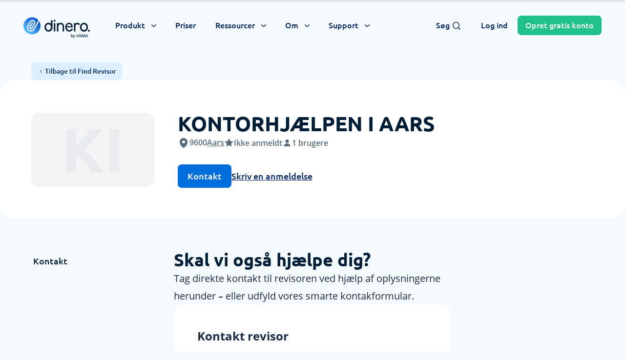

--- FILE ---
content_type: text/css; charset=UTF-8
request_url: https://dinero.dk/wp-content/cache/min/1/wp-content/uploads/wth/layout/layout_dinero/layout_dinero.css?ver=1762892591
body_size: -189
content:
.wth-title,.wth-message,.wth-submit{margin-top:1rem;display:block}.wth-title{--tw-text-opacity:1;color:rgba(93,109,118,var(--tw-text-opacity))}.wth-submit{display:inline-flex;cursor:pointer;align-items:center;justify-content:center;border-width:1px;border-color:transparent;padding:.875rem 2.5rem;text-align:center;transition-property:background-color,border-color,color,fill,stroke,opacity,box-shadow,transform,filter,-webkit-backdrop-filter;transition-property:background-color,border-color,color,fill,stroke,opacity,box-shadow,transform,filter,backdrop-filter;transition-property:background-color,border-color,color,fill,stroke,opacity,box-shadow,transform,filter,backdrop-filter,-webkit-backdrop-filter;transition-timing-function:cubic-bezier(.4,0,.2,1);transition-duration:.15s;background-color:rgba(0,110,220);color:rgba(255,255,255);border-radius:9999px;font-weight:600;--tw-shadow:0 1px 3px 0 rgba(0,0,0,0.1),0 1px 2px 0 rgba(0,0,0,0.06);box-shadow:var(--tw-ring-offset-shadow,0 0 transparent),var(--tw-ring-shadow,0 0 transparent),var(--tw-shadow)}.wth-message{display:block;width:100%;border-radius:1rem;--tw-border-opacity:1;border-color:rgba(244,244,244,var(--tw-border-opacity));--tw-bg-opacity:1;background-color:rgba(255,255,255,var(--tw-bg-opacity));padding:.75rem 1.25rem;line-height:1.75rem}

--- FILE ---
content_type: text/css; charset=UTF-8
request_url: https://dinero.dk/wp-content/cache/min/1/wp-content/themes/dinero-dk/dist/styles/global.min.css?ver=1762892591
body_size: 50194
content:
*,:after,:before{border:0 solid #e5e7eb;box-sizing:border-box}:after,:before{--tw-content:""}:host,html{-webkit-text-size-adjust:100%;font-feature-settings:normal;-webkit-tap-highlight-color:transparent;font-family:Open Sans,system-ui,-apple-system,Segoe UI,Roboto,Helvetica,Arial,sans-serif,Apple Color Emoji,Segoe UI Emoji;font-variation-settings:normal;line-height:1.5;-moz-tab-size:4;-o-tab-size:4;tab-size:4}body{line-height:inherit;margin:0}hr{border-top-width:1px;color:inherit;height:0}abbr:where([title]){-webkit-text-decoration:underline dotted;text-decoration:underline dotted}h1,h2,h3,h4,h5,h6{font-size:inherit;font-weight:inherit}a{color:inherit;text-decoration:inherit}b,strong{font-weight:bolder}code,kbd,pre,samp{font-feature-settings:normal;font-family:ui-monospace,SFMono-Regular,Menlo,Monaco,Consolas,Liberation Mono,Courier New,monospace;font-size:1em;font-variation-settings:normal}small{font-size:80%}sub,sup{font-size:75%;line-height:0;position:relative;vertical-align:baseline}sub{bottom:-.25em}sup{top:-.5em}table{border-collapse:collapse;border-color:inherit;text-indent:0}button,input,optgroup,select,textarea{font-feature-settings:inherit;color:inherit;font-family:inherit;font-size:100%;font-variation-settings:inherit;font-weight:inherit;line-height:inherit;margin:0;padding:0}button,select{text-transform:none}[type=button],[type=reset],[type=submit],button{-webkit-appearance:button;background-color:transparent;background-image:none}:-moz-focusring{outline:auto}:-moz-ui-invalid{box-shadow:none}progress{vertical-align:baseline}::-webkit-inner-spin-button,::-webkit-outer-spin-button{height:auto}[type=search]{-webkit-appearance:textfield;outline-offset:-2px}::-webkit-search-decoration{-webkit-appearance:none}::-webkit-file-upload-button{-webkit-appearance:button;font:inherit}summary{display:list-item}blockquote,dd,dl,fieldset,figure,h1,h2,h3,h4,h5,h6,hr,p,pre{margin:0}fieldset,legend{padding:0}menu,ol,ul{list-style:none;margin:0;padding:0}dialog{padding:0}textarea{resize:vertical}input::-moz-placeholder,textarea::-moz-placeholder{color:#9ca3af;opacity:1}input:-ms-input-placeholder,textarea:-ms-input-placeholder{color:#9ca3af;opacity:1}input::placeholder,textarea::placeholder{color:#9ca3af;opacity:1}[role=button],button{cursor:pointer}:disabled{cursor:default}audio,canvas,embed,iframe,img,object,svg,video{display:block;vertical-align:middle}img,video{height:auto;max-width:100%}[hidden]{display:none}[multiple],[type=date],[type=datetime-local],[type=email],[type=month],[type=number],[type=password],[type=search],[type=tel],[type=text],[type=time],[type=url],[type=week],input:where(:not([type])),select,textarea{--tw-shadow:0 0 #0000;-webkit-appearance:none;-moz-appearance:none;appearance:none;background-color:#fff;border-color:#6b7280;border-radius:0;border-width:1px;font-size:1rem;line-height:1.5rem;padding:.5rem .75rem}[multiple]:focus,[type=date]:focus,[type=datetime-local]:focus,[type=email]:focus,[type=month]:focus,[type=number]:focus,[type=password]:focus,[type=search]:focus,[type=tel]:focus,[type=text]:focus,[type=time]:focus,[type=url]:focus,[type=week]:focus,input:where(:not([type])):focus,select:focus,textarea:focus{--tw-ring-inset:var(--tw-empty,   );--tw-ring-offset-width:0px;--tw-ring-offset-color:#fff;--tw-ring-color:#2563eb;--tw-ring-offset-shadow:var(--tw-ring-inset) 0 0 0 var(--tw-ring-offset-width) var(--tw-ring-offset-color);--tw-ring-shadow:var(--tw-ring-inset) 0 0 0 calc(1px + var(--tw-ring-offset-width)) var(--tw-ring-color);border-color:#2563eb;box-shadow:var(--tw-ring-offset-shadow),var(--tw-ring-shadow),var(--tw-shadow);outline:2px solid transparent;outline-offset:2px}input::-moz-placeholder,textarea::-moz-placeholder{color:#6b7280;opacity:1}input:-ms-input-placeholder,textarea:-ms-input-placeholder{color:#6b7280;opacity:1}input::placeholder,textarea::placeholder{color:#6b7280;opacity:1}::-webkit-datetime-edit-fields-wrapper{padding:0}::-webkit-date-and-time-value{min-height:1.5em;text-align:inherit}::-webkit-datetime-edit{display:inline-flex}::-webkit-datetime-edit,::-webkit-datetime-edit-day-field,::-webkit-datetime-edit-hour-field,::-webkit-datetime-edit-meridiem-field,::-webkit-datetime-edit-millisecond-field,::-webkit-datetime-edit-minute-field,::-webkit-datetime-edit-month-field,::-webkit-datetime-edit-second-field,::-webkit-datetime-edit-year-field{padding-bottom:0;padding-top:0}select{color-adjust:exact;background-image:url("data:image/svg+xml;charset=utf-8,%3Csvg xmlns='http://www.w3.org/2000/svg' fill='none' viewBox='0 0 20 20'%3E%3Cpath stroke='%236b7280' stroke-linecap='round' stroke-linejoin='round' stroke-width='1.5' d='m6 8 4 4 4-4'/%3E%3C/svg%3E");background-position:right .5rem center;background-repeat:no-repeat;background-size:1.5em 1.5em;padding-right:2.5rem;-webkit-print-color-adjust:exact;print-color-adjust:exact}[multiple],[size]:where(select:not([size="1"])){color-adjust:unset;background-image:none;background-position:0 0;background-repeat:unset;background-size:initial;padding-right:.75rem;-webkit-print-color-adjust:unset;print-color-adjust:unset}[type=checkbox],[type=radio]{color-adjust:exact;--tw-shadow:0 0 #0000;-webkit-appearance:none;-moz-appearance:none;appearance:none;background-color:#fff;background-origin:border-box;border-color:#6b7280;border-width:1px;color:#2563eb;display:inline-block;flex-shrink:0;height:1rem;padding:0;-webkit-print-color-adjust:exact;print-color-adjust:exact;-webkit-user-select:none;-moz-user-select:none;-ms-user-select:none;user-select:none;vertical-align:middle;width:1rem}[type=checkbox]{border-radius:0}[type=radio]{border-radius:100%}[type=checkbox]:focus,[type=radio]:focus{--tw-ring-inset:var(--tw-empty,   );--tw-ring-offset-width:2px;--tw-ring-offset-color:#fff;--tw-ring-color:#2563eb;--tw-ring-offset-shadow:var(--tw-ring-inset) 0 0 0 var(--tw-ring-offset-width) var(--tw-ring-offset-color);--tw-ring-shadow:var(--tw-ring-inset) 0 0 0 calc(2px + var(--tw-ring-offset-width)) var(--tw-ring-color);box-shadow:var(--tw-ring-offset-shadow),var(--tw-ring-shadow),var(--tw-shadow);outline:2px solid transparent;outline-offset:2px}[type=checkbox]:checked,[type=radio]:checked{background-color:currentColor;background-position:50%;background-repeat:no-repeat;background-size:100% 100%;border-color:transparent}[type=checkbox]:checked{background-image:url("data:image/svg+xml;charset=utf-8,%3Csvg viewBox='0 0 16 16' fill='%23fff' xmlns='http://www.w3.org/2000/svg'%3E%3Cpath d='M12.207 4.793a1 1 0 0 1 0 1.414l-5 5a1 1 0 0 1-1.414 0l-2-2a1 1 0 0 1 1.414-1.414L6.5 9.086l4.293-4.293a1 1 0 0 1 1.414 0z'/%3E%3C/svg%3E")}@media (forced-colors:active){[type=checkbox]:checked{-webkit-appearance:auto;-moz-appearance:auto;appearance:auto}}[type=radio]:checked{background-image:url("data:image/svg+xml;charset=utf-8,%3Csvg viewBox='0 0 16 16' fill='%23fff' xmlns='http://www.w3.org/2000/svg'%3E%3Ccircle cx='8' cy='8' r='3'/%3E%3C/svg%3E")}@media (forced-colors:active){[type=radio]:checked{-webkit-appearance:auto;-moz-appearance:auto;appearance:auto}}[type=checkbox]:checked:focus,[type=checkbox]:checked:hover,[type=radio]:checked:focus,[type=radio]:checked:hover{background-color:currentColor;border-color:transparent}[type=checkbox]:indeterminate{background-color:currentColor;background-image:url("data:image/svg+xml;charset=utf-8,%3Csvg xmlns='http://www.w3.org/2000/svg' fill='none' viewBox='0 0 16 16'%3E%3Cpath stroke='%23fff' stroke-linecap='round' stroke-linejoin='round' stroke-width='2' d='M4 8h8'/%3E%3C/svg%3E");background-position:50%;background-repeat:no-repeat;background-size:100% 100%;border-color:transparent}@media (forced-colors:active){[type=checkbox]:indeterminate{-webkit-appearance:auto;-moz-appearance:auto;appearance:auto}}[type=checkbox]:indeterminate:focus,[type=checkbox]:indeterminate:hover{background-color:currentColor;border-color:transparent}[type=file]{background:unset;border-color:inherit;border-radius:0;border-width:0;font-size:unset;line-height:inherit;padding:0}[type=file]:focus{outline:1px solid ButtonText;outline:1px auto -webkit-focus-ring-color}@font-face{font-display:swap;font-family:Open Sans;font-style:normal;font-weight:700;src:url(../../../../../../../../themes/dinero-dk/dist/fonts/OpenSans-Bold.woff2) format("woff2"),url(../../../../../../../../themes/dinero-dk/dist/fonts/OpenSans-Bold.woff) format("woff")}@font-face{font-display:swap;font-family:Open Sans;font-style:normal;font-weight:600;src:url(../../../../../../../../themes/dinero-dk/dist/fonts/OpenSans-SemiBold.woff2) format("woff2"),url(../../../../../../../../themes/dinero-dk/dist/fonts/OpenSans-SemiBold.woff) format("woff")}@font-face{font-display:swap;font-family:Open Sans;font-style:normal;font-weight:400;src:url(../../../../../../../../themes/dinero-dk/dist/fonts/OpenSans-Regular.woff2) format("woff2"),url(../../../../../../../../themes/dinero-dk/dist/fonts/OpenSans-Regular.woff) format("woff")}@font-face{font-display:swap;font-family:Ubuntu;font-style:normal;font-weight:400;src:url(../../../../../../../../themes/dinero-dk/dist/fonts/Ubuntu-Light.woff2) format("woff2"),url(../../../../../../../../themes/dinero-dk/dist/fonts/Ubuntu-Light.woff) format("woff")}@font-face{font-display:swap;font-family:Ubuntu;font-style:normal;font-weight:500;src:url(../../../../../../../../themes/dinero-dk/dist/fonts/Ubuntu-Medium.woff2) format("woff2"),url(../../../../../../../../themes/dinero-dk/dist/fonts/Ubuntu-Medium.woff) format("woff")}@font-face{font-display:swap;font-family:Ubuntu;font-style:normal;font-weight:600;src:url(../../../../../../../../themes/dinero-dk/dist/fonts/Ubuntu-Bold.woff2) format("woff2"),url(../../../../../../../../themes/dinero-dk/dist/fonts/Ubuntu-Bold.woff) format("woff")}@font-face{font-display:swap;font-family:Roboto;font-style:normal;font-weight:500;src:url(../../../../../../../../themes/dinero-dk/dist/fonts/Roboto-Medium.woff2) format("woff2"),url(../../../../../../../../themes/dinero-dk/dist/fonts/Roboto-Medium.woff) format("woff")}@font-face{font-display:swap;font-family:Architects Daughter;font-style:normal;font-weight:600;src:url(../../../../../../../../themes/dinero-dk/dist/fonts/ArchitectsDaughter-Regular.woff2) format("woff2"),url(../../../../../../../../themes/dinero-dk/dist/fonts/ArchitectsDaughter-Regular.woff) format("woff")}::-moz-selection{background-color:rgb(10 60 150/var(--tw-bg-opacity))}::selection{background-color:rgb(10 60 150/var(--tw-bg-opacity))}::-webkit-scrollbar-thumb{-webkit-border-radius:1ex}::-webkit-scrollbar,::-webkit-scrollbar-corner,::-webkit-scrollbar-track{--tw-bg-opacity:1;background-color:rgb(244 244 244/var(--tw-bg-opacity))}::-webkit-scrollbar-thumb{--tw-bg-opacity:1;background-color:rgb(180 190 200/var(--tw-bg-opacity))}::-webkit-scrollbar{height:.5rem;width:.5rem}@media (min-width:1024px){::-webkit-scrollbar{height:.625rem;width:.625rem}}#toc ::-webkit-scrollbar-thumb{background-color:rgb(255 255 255/var(--tw-bg-opacity));-webkit-border-radius:1ex}#toc ::-webkit-scrollbar,#toc ::-webkit-scrollbar-corner,#toc ::-webkit-scrollbar-track{--tw-bg-opacity:1;background-color:rgb(255 255 255/var(--tw-bg-opacity))}#toc ::-webkit-scrollbar-thumb{--tw-bg-opacity:1;background-color:rgb(220 240 255/var(--tw-bg-opacity))}#toc ::-webkit-scrollbar{height:.25rem;width:.25rem}progress{--tw-bg-opacity:1;--tw-text-opacity:1;background-color:rgb(221 227 232/var(--tw-bg-opacity));color:rgb(0 110 220/var(--tw-text-opacity))}progress::-webkit-progress-bar{--tw-bg-opacity:1;background-color:rgb(221 227 232/var(--tw-bg-opacity))}progress::-webkit-progress-value{--tw-bg-opacity:1;background-color:rgb(0 110 220/var(--tw-bg-opacity))}progress::-moz-progress-bar{--tw-bg-opacity:1;background-color:rgb(221 227 232/var(--tw-bg-opacity))}h1 light,h2 light,h3 light,h4 light,h5 light,h6 light{--tw-text-opacity:1;color:rgb(180 230 255/var(--tw-text-opacity))}h1,h2{text-wrap:balance}html body .h1{text-wrap:balance;font-family:Ubuntu,system-ui,-apple-system,Segoe UI,Roboto,Helvetica,Arial,sans-serif,Apple Color Emoji,Segoe UI Emoji;font-size:2.625rem;font-weight:700;line-height:1.25}@media (min-width:768px){html body .h1{font-size:3.75rem;line-height:1}}html body .h2{text-wrap:balance;font-family:Ubuntu,system-ui,-apple-system,Segoe UI,Roboto,Helvetica,Arial,sans-serif,Apple Color Emoji,Segoe UI Emoji;font-size:1.5rem;font-weight:700;line-height:2rem;line-height:1.125}@media (min-width:640px){html body .h2{font-size:1.875rem;line-height:2.25rem}}@media (min-width:768px){html body .h2{font-size:2.25rem;line-height:2.5rem}}@media (min-width:1024px){html body .h2{font-size:2.625rem;line-height:1.25}}html body .h3{font-family:Ubuntu,system-ui,-apple-system,Segoe UI,Roboto,Helvetica,Arial,sans-serif,Apple Color Emoji,Segoe UI Emoji;font-size:1.125rem;font-weight:700;line-height:1.75rem}@media (min-width:640px){html body .h3{font-size:1.5rem;line-height:2rem}}@media (min-width:768px){html body .h3{font-size:1.875rem;line-height:2.25rem}}html body .h4,html body .h5,html body .h6{font-family:Open Sans,system-ui,-apple-system,Segoe UI,Roboto,Helvetica,Arial,sans-serif,Apple Color Emoji,Segoe UI Emoji;font-size:1.25rem;font-weight:700;line-height:1.75rem}html body .headline-1,html body .prose h1{text-wrap:balance;font-family:Ubuntu,system-ui,-apple-system,Segoe UI,Roboto,Helvetica,Arial,sans-serif,Apple Color Emoji,Segoe UI Emoji;font-size:1.25rem;font-weight:700;line-height:1.75rem}@media (min-width:375px){html body .headline-1,html body .prose h1{font-size:1.5rem;line-height:2rem}}@media (min-width:414px){html body .headline-1,html body .prose h1{font-size:1.875rem;line-height:2.25rem}}@media (min-width:640px){html body .headline-1,html body .prose h1{font-size:2.625rem;line-height:1.25}}@media (min-width:768px){html body .headline-1,html body .prose h1{font-size:3rem;line-height:1}}@media (min-width:1024px){html body .headline-1,html body .prose h1{font-size:4rem;line-height:1.125}}html body .headline-2,html body .prose h2{text-wrap:balance;font-family:Ubuntu,system-ui,-apple-system,Segoe UI,Roboto,Helvetica,Arial,sans-serif,Apple Color Emoji,Segoe UI Emoji;font-size:1.5rem;font-weight:700;line-height:2rem}@media (min-width:640px){html body .headline-2,html body .prose h2{font-size:1.875rem;line-height:2.25rem}}@media (min-width:1024px){html body .headline-2,html body .prose h2{font-size:2.25rem;line-height:2.5rem}}html body .headline-3,html body .prose h3{font-family:Ubuntu,system-ui,-apple-system,Segoe UI,Roboto,Helvetica,Arial,sans-serif,Apple Color Emoji,Segoe UI Emoji;font-size:1.125rem;font-weight:700;line-height:1.75rem}@media (min-width:640px){html body .headline-3,html body .prose h3{font-size:1.5rem;line-height:2rem}}html body .headline-4,html body .headline-5,html body .headline-6,html body .prose h4,html body .prose h5,html body .prose h6{font-family:Ubuntu,system-ui,-apple-system,Segoe UI,Roboto,Helvetica,Arial,sans-serif,Apple Color Emoji,Segoe UI Emoji;font-size:1.25rem;font-weight:700;line-height:1.75rem}body.single-dictionary .prose h2,body.single-post .prose h2,body.single-support .prose h2,body.tax-location .prose h2{text-wrap:balance;font-size:1.5rem;line-height:2rem;margin-bottom:1rem;margin-top:2rem}@media (min-width:640px){body.single-dictionary .prose h2,body.single-post .prose h2,body.single-support .prose h2,body.tax-location .prose h2{font-size:1.875rem;line-height:2.25rem;margin-bottom:1.25rem;margin-top:2.5rem}}@media (min-width:1024px){body.single-dictionary .prose h2,body.single-post .prose h2,body.single-support .prose h2,body.tax-location .prose h2{margin-bottom:1.5rem;margin-top:3rem}}body.tax-location .prose h3{text-wrap:balance;margin-bottom:.5rem;margin-top:1rem}@media (min-width:640px){body.tax-location .prose h3{margin-bottom:.75rem;margin-top:1.5rem}}@media (min-width:1024px){body.tax-location .prose h3{margin-bottom:1rem;margin-top:2rem}}.callout-content *{text-align:left!important}.subtext{font-family:Open Sans,system-ui,-apple-system,Segoe UI,Roboto,Helvetica,Arial,sans-serif,Apple Color Emoji,Segoe UI Emoji;line-height:1.5rem}@media (min-width:414px){.subtext{font-size:1rem;line-height:1.5rem}}@media (min-width:640px){.subtext{font-size:1.125rem;line-height:1.75rem}}@media (min-width:768px){.subtext{font-size:1.25rem;line-height:1.75rem}}@media (min-width:1024px){.subtext{font-size:1.125rem;line-height:2rem!important}}@media (min-width:1536px){.subtext{font-size:1.25rem;line-height:1.75rem}}.excerpt p:not(:last-child),.subtext p:not(:last-child){margin-bottom:1rem}@media not all and (min-width:768px){html{overflow-x:hidden}}body{--tw-bg-opacity:1;--tw-text-opacity:1;-webkit-font-smoothing:antialiased;-moz-osx-font-smoothing:grayscale;background-color:rgb(245 250 255/var(--tw-bg-opacity));color:rgb(0 30 55/var(--tw-text-opacity));font-family:Open Sans,system-ui,-apple-system,Segoe UI,Roboto,Helvetica,Arial,sans-serif,Apple Color Emoji,Segoe UI Emoji;font-weight:400;overflow-x:hidden}@media (min-width:1024px){body{padding-top:6rem}}[id]{scroll-snap-margin-top:95px;scroll-margin-top:95px}[x-cloak]{display:none}main{position:relative}.search_title mark{color:rgb(0 110 220/var(--tw-text-opacity));font-weight:700}.search_content mark,.search_title mark{--tw-text-opacity:1;background-color:hsla(0,0%,100%,0)}.search_content mark{color:rgb(88 107 124/var(--tw-text-opacity))}::-moz-selection{--tw-bg-opacity:1;--tw-text-opacity:1;background-color:rgb(0 110 220/var(--tw-bg-opacity));color:rgb(255 255 255/var(--tw-text-opacity));padding-bottom:1px;padding-top:1px}::selection{--tw-bg-opacity:1;--tw-text-opacity:1;background-color:rgb(0 110 220/var(--tw-bg-opacity));color:rgb(255 255 255/var(--tw-text-opacity));padding-bottom:1px;padding-top:1px}html #wpadminbar{height:3rem;position:fixed}@media (min-width:640px){html #wpadminbar{height:2rem;position:fixed}}*,:after,:before{--tw-border-spacing-x:0;--tw-border-spacing-y:0;--tw-translate-x:0;--tw-translate-y:0;--tw-rotate:0;--tw-skew-x:0;--tw-skew-y:0;--tw-scale-x:1;--tw-scale-y:1;--tw-pan-x:;--tw-pan-y:;--tw-pinch-zoom:;--tw-scroll-snap-strictness:proximity;--tw-gradient-from-position:;--tw-gradient-via-position:;--tw-gradient-to-position:;--tw-ordinal:;--tw-slashed-zero:;--tw-numeric-figure:;--tw-numeric-spacing:;--tw-numeric-fraction:;--tw-ring-inset:;--tw-ring-offset-width:0px;--tw-ring-offset-color:#fff;--tw-ring-color:rgba(59,130,246,.5);--tw-ring-offset-shadow:0 0 #0000;--tw-ring-shadow:0 0 #0000;--tw-shadow:0 0 #0000;--tw-shadow-colored:0 0 #0000;--tw-blur:;--tw-brightness:;--tw-contrast:;--tw-grayscale:;--tw-hue-rotate:;--tw-invert:;--tw-saturate:;--tw-sepia:;--tw-drop-shadow:;--tw-backdrop-blur:;--tw-backdrop-brightness:;--tw-backdrop-contrast:;--tw-backdrop-grayscale:;--tw-backdrop-hue-rotate:;--tw-backdrop-invert:;--tw-backdrop-opacity:;--tw-backdrop-saturate:;--tw-backdrop-sepia:}::-webkit-backdrop{--tw-border-spacing-x:0;--tw-border-spacing-y:0;--tw-translate-x:0;--tw-translate-y:0;--tw-rotate:0;--tw-skew-x:0;--tw-skew-y:0;--tw-scale-x:1;--tw-scale-y:1;--tw-pan-x:;--tw-pan-y:;--tw-pinch-zoom:;--tw-scroll-snap-strictness:proximity;--tw-gradient-from-position:;--tw-gradient-via-position:;--tw-gradient-to-position:;--tw-ordinal:;--tw-slashed-zero:;--tw-numeric-figure:;--tw-numeric-spacing:;--tw-numeric-fraction:;--tw-ring-inset:;--tw-ring-offset-width:0px;--tw-ring-offset-color:#fff;--tw-ring-color:rgba(59,130,246,.5);--tw-ring-offset-shadow:0 0 #0000;--tw-ring-shadow:0 0 #0000;--tw-shadow:0 0 #0000;--tw-shadow-colored:0 0 #0000;--tw-blur:;--tw-brightness:;--tw-contrast:;--tw-grayscale:;--tw-hue-rotate:;--tw-invert:;--tw-saturate:;--tw-sepia:;--tw-drop-shadow:;--tw-backdrop-blur:;--tw-backdrop-brightness:;--tw-backdrop-contrast:;--tw-backdrop-grayscale:;--tw-backdrop-hue-rotate:;--tw-backdrop-invert:;--tw-backdrop-opacity:;--tw-backdrop-saturate:;--tw-backdrop-sepia:}::backdrop{--tw-border-spacing-x:0;--tw-border-spacing-y:0;--tw-translate-x:0;--tw-translate-y:0;--tw-rotate:0;--tw-skew-x:0;--tw-skew-y:0;--tw-scale-x:1;--tw-scale-y:1;--tw-pan-x:;--tw-pan-y:;--tw-pinch-zoom:;--tw-scroll-snap-strictness:proximity;--tw-gradient-from-position:;--tw-gradient-via-position:;--tw-gradient-to-position:;--tw-ordinal:;--tw-slashed-zero:;--tw-numeric-figure:;--tw-numeric-spacing:;--tw-numeric-fraction:;--tw-ring-inset:;--tw-ring-offset-width:0px;--tw-ring-offset-color:#fff;--tw-ring-color:rgba(59,130,246,.5);--tw-ring-offset-shadow:0 0 #0000;--tw-ring-shadow:0 0 #0000;--tw-shadow:0 0 #0000;--tw-shadow-colored:0 0 #0000;--tw-blur:;--tw-brightness:;--tw-contrast:;--tw-grayscale:;--tw-hue-rotate:;--tw-invert:;--tw-saturate:;--tw-sepia:;--tw-drop-shadow:;--tw-backdrop-blur:;--tw-backdrop-brightness:;--tw-backdrop-contrast:;--tw-backdrop-grayscale:;--tw-backdrop-hue-rotate:;--tw-backdrop-invert:;--tw-backdrop-opacity:;--tw-backdrop-saturate:;--tw-backdrop-sepia:}@-moz-document url-prefix(){#toc .scroller{scrollbar-color:#dcf0ff #fff;scrollbar-width:thin}}img[data-lazy-src]{opacity:0}img.lazyloaded{opacity:1;transition:opacity .5s linear .2s}body.single-integration{overflow-x:initial}body:not(.admin-bar) .aspect-w-16.aspect-h-9 .rll-youtube-player{position:absolute}.\!container{width:100%!important}.container{width:100%}@media (min-width:375px){.\!container{max-width:375px!important}.container{max-width:375px}}@media (min-width:414px){.\!container{max-width:414px!important}.container{max-width:414px}}@media (min-width:640px){.\!container{max-width:640px!important}.container{max-width:640px}}@media (min-width:768px){.\!container{max-width:768px!important}.container{max-width:768px}}@media (min-width:1024px){.\!container{max-width:1024px!important}.container{max-width:1024px}}@media (min-width:1280px){.\!container{max-width:1280px!important}.container{max-width:1280px}}@media (min-width:1536px){.\!container{max-width:1536px!important}.container{max-width:1536px}}@media (min-width:1752px){.\!container{max-width:1752px!important}.container{max-width:1752px}}.form-checkbox,.form-radio{color-adjust:exact;--tw-shadow:0 0 #0000;-webkit-appearance:none;-moz-appearance:none;appearance:none;background-color:#fff;background-origin:border-box;border-color:#6b7280;border-width:1px;color:#2563eb;display:inline-block;flex-shrink:0;height:1rem;padding:0;-webkit-print-color-adjust:exact;print-color-adjust:exact;-webkit-user-select:none;-moz-user-select:none;-ms-user-select:none;user-select:none;vertical-align:middle;width:1rem}.form-checkbox{border-radius:0}.form-radio{border-radius:100%}.form-checkbox:focus,.form-radio:focus{--tw-ring-inset:var(--tw-empty,   );--tw-ring-offset-width:2px;--tw-ring-offset-color:#fff;--tw-ring-color:#2563eb;--tw-ring-offset-shadow:var(--tw-ring-inset) 0 0 0 var(--tw-ring-offset-width) var(--tw-ring-offset-color);--tw-ring-shadow:var(--tw-ring-inset) 0 0 0 calc(2px + var(--tw-ring-offset-width)) var(--tw-ring-color);box-shadow:var(--tw-ring-offset-shadow),var(--tw-ring-shadow),var(--tw-shadow);outline:2px solid transparent;outline-offset:2px}.form-checkbox:checked,.form-radio:checked{background-color:currentColor;background-position:50%;background-repeat:no-repeat;background-size:100% 100%;border-color:transparent}.form-checkbox:checked{background-image:url("data:image/svg+xml;charset=utf-8,%3Csvg viewBox='0 0 16 16' fill='%23fff' xmlns='http://www.w3.org/2000/svg'%3E%3Cpath d='M12.207 4.793a1 1 0 0 1 0 1.414l-5 5a1 1 0 0 1-1.414 0l-2-2a1 1 0 0 1 1.414-1.414L6.5 9.086l4.293-4.293a1 1 0 0 1 1.414 0z'/%3E%3C/svg%3E")}@media (forced-colors:active){.form-checkbox:checked{-webkit-appearance:auto;-moz-appearance:auto;appearance:auto}}.form-radio:checked{background-image:url("data:image/svg+xml;charset=utf-8,%3Csvg viewBox='0 0 16 16' fill='%23fff' xmlns='http://www.w3.org/2000/svg'%3E%3Ccircle cx='8' cy='8' r='3'/%3E%3C/svg%3E")}@media (forced-colors:active){.form-radio:checked{-webkit-appearance:auto;-moz-appearance:auto;appearance:auto}}.form-checkbox:checked:focus,.form-checkbox:checked:hover,.form-radio:checked:focus,.form-radio:checked:hover{background-color:currentColor;border-color:transparent}.form-checkbox:indeterminate{background-color:currentColor;background-image:url("data:image/svg+xml;charset=utf-8,%3Csvg xmlns='http://www.w3.org/2000/svg' fill='none' viewBox='0 0 16 16'%3E%3Cpath stroke='%23fff' stroke-linecap='round' stroke-linejoin='round' stroke-width='2' d='M4 8h8'/%3E%3C/svg%3E");background-position:50%;background-repeat:no-repeat;background-size:100% 100%;border-color:transparent}@media (forced-colors:active){.form-checkbox:indeterminate{-webkit-appearance:auto;-moz-appearance:auto;appearance:auto}}.form-checkbox:indeterminate:focus,.form-checkbox:indeterminate:hover{background-color:currentColor;border-color:transparent}.prose{color:#182a45;max-width:50rem}.prose :where(p):not(:where([class~=not-prose],[class~=not-prose] *)){margin-bottom:1.25em;margin-top:1.25em}.prose :where([class~=lead]):not(:where([class~=not-prose],[class~=not-prose] *)){color:var(--tw-prose-lead);font-size:1.25em;line-height:1.6;margin-bottom:1.2em;margin-top:1.2em}.prose :where(strong):not(:where([class~=not-prose],[class~=not-prose] *)){color:inherit;font-weight:700}.prose :where(a strong):not(:where([class~=not-prose],[class~=not-prose] *)){color:inherit}.prose :where(blockquote strong):not(:where([class~=not-prose],[class~=not-prose] *)){color:inherit}.prose :where(thead th strong):not(:where([class~=not-prose],[class~=not-prose] *)){color:inherit}.prose :where(ol):not(:where([class~=not-prose],[class~=not-prose] *)){list-style-type:decimal;margin-bottom:1.25em;margin-top:1.25em;padding-left:1.625em}.prose :where(ol[type=A]):not(:where([class~=not-prose],[class~=not-prose] *)){list-style-type:upper-alpha}.prose :where(ol[type=a]):not(:where([class~=not-prose],[class~=not-prose] *)){list-style-type:lower-alpha}.prose :where(ol[type=A s]):not(:where([class~=not-prose],[class~=not-prose] *)){list-style-type:upper-alpha}.prose :where(ol[type=a s]):not(:where([class~=not-prose],[class~=not-prose] *)){list-style-type:lower-alpha}.prose :where(ol[type=I]):not(:where([class~=not-prose],[class~=not-prose] *)){list-style-type:upper-roman}.prose :where(ol[type=i]):not(:where([class~=not-prose],[class~=not-prose] *)){list-style-type:lower-roman}.prose :where(ol[type=I s]):not(:where([class~=not-prose],[class~=not-prose] *)){list-style-type:upper-roman}.prose :where(ol[type=i s]):not(:where([class~=not-prose],[class~=not-prose] *)){list-style-type:lower-roman}.prose :where(ol[type="1"]):not(:where([class~=not-prose],[class~=not-prose] *)){list-style-type:decimal}.prose :where(ul):not(:where([class~=not-prose],[class~=not-prose] *)){list-style-type:disc;margin-bottom:1.25em;margin-top:1.25em;padding-left:1.625em}.prose :where(ol>li):not(:where([class~=not-prose],[class~=not-prose] *))::marker{color:var(--tw-prose-counters);font-weight:400}.prose :where(ul>li):not(:where([class~=not-prose],[class~=not-prose] *))::marker{color:var(--tw-prose-bullets)}.prose :where(dt):not(:where([class~=not-prose],[class~=not-prose] *)){color:var(--tw-prose-headings);font-weight:600;margin-top:1.25em}.prose :where(hr):not(:where([class~=not-prose],[class~=not-prose] *)){border-color:#fafafa;border-top-width:1px;margin-bottom:3em;margin-top:3em}.prose :where(blockquote):not(:where([class~=not-prose],[class~=not-prose] *)){border-left-color:var(--tw-prose-quote-borders);border-left-width:.25rem;color:var(--tw-prose-quotes);font-style:italic;font-weight:500;margin-bottom:1.6em;margin-top:1.6em;padding-left:1em;quotes:"\201C""\201D""\2018""\2019"}.prose :where(blockquote p:first-of-type):not(:where([class~=not-prose],[class~=not-prose] *)):before{content:open-quote}.prose :where(blockquote p:last-of-type):not(:where([class~=not-prose],[class~=not-prose] *)):after{content:close-quote}.prose :where(h1):not(:where([class~=not-prose],[class~=not-prose] *)){color:#001e37;font-family:Ubuntu,system-ui,-apple-system,Segoe UI,Roboto,Helvetica,Arial,sans-serif,Apple Color Emoji,Segoe UI Emoji;font-size:3.75rem;font-weight:700;line-height:1.1111111;margin-bottom:.8888889em;margin-top:0}.prose :where(h1 strong):not(:where([class~=not-prose],[class~=not-prose] *)){color:inherit;font-weight:900}.prose :where(h2):not(:where([class~=not-prose],[class~=not-prose] *)){color:#001e37;font-family:Ubuntu,system-ui,-apple-system,Segoe UI,Roboto,Helvetica,Arial,sans-serif,Apple Color Emoji,Segoe UI Emoji;font-size:2.25rem;font-weight:700;line-height:1.3333333;margin-bottom:1em;margin-top:2em}.prose :where(h2 strong):not(:where([class~=not-prose],[class~=not-prose] *)){color:inherit;font-weight:800}.prose :where(h3):not(:where([class~=not-prose],[class~=not-prose] *)){color:#001e37;font-family:Ubuntu,system-ui,-apple-system,Segoe UI,Roboto,Helvetica,Arial,sans-serif,Apple Color Emoji,Segoe UI Emoji;font-size:1.875rem;font-weight:700;line-height:1.125;margin-bottom:.6em;margin-top:1.6em}.prose :where(h3 strong):not(:where([class~=not-prose],[class~=not-prose] *)){color:inherit;font-weight:700}.prose :where(h4):not(:where([class~=not-prose],[class~=not-prose] *)){color:#001e37;font-weight:700;margin-bottom:.5em;margin-top:1.5em}.prose :where(h4):not(:where([class~=not-prose],[class~=not-prose] *)) lineHeight{line-height:1.75rem}.prose :where(h4):not(:where([class~=not-prose],[class~=not-prose] *)){font-size:1.25rem}.prose :where(h4 strong):not(:where([class~=not-prose],[class~=not-prose] *)){color:inherit;font-weight:700}.prose :where(img):not(:where([class~=not-prose],[class~=not-prose] *)){margin-bottom:2em;margin-top:2em}.prose :where(picture):not(:where([class~=not-prose],[class~=not-prose] *)){display:block;margin-bottom:2em;margin-top:2em}.prose :where(kbd):not(:where([class~=not-prose],[class~=not-prose] *)){border-radius:.3125rem;box-shadow:0 0 0 1px rgb(var(--tw-prose-kbd-shadows)/10%),0 3px 0 rgb(var(--tw-prose-kbd-shadows)/10%);color:var(--tw-prose-kbd);font-family:inherit;font-size:.875em;font-weight:500;padding:.1875em .375em}.prose :where(code):not(:where([class~=not-prose],[class~=not-prose] *)){color:var(--tw-prose-code);font-size:.875em;font-weight:600}.prose :where(code):not(:where([class~=not-prose],[class~=not-prose] *)):before{content:"`"}.prose :where(code):not(:where([class~=not-prose],[class~=not-prose] *)):after{content:"`"}.prose :where(a code):not(:where([class~=not-prose],[class~=not-prose] *)){color:inherit}.prose :where(h1 code):not(:where([class~=not-prose],[class~=not-prose] *)){color:inherit}.prose :where(h2 code):not(:where([class~=not-prose],[class~=not-prose] *)){color:inherit;font-size:.875em}.prose :where(h3 code):not(:where([class~=not-prose],[class~=not-prose] *)){color:inherit;font-size:.9em}.prose :where(h4 code):not(:where([class~=not-prose],[class~=not-prose] *)){color:inherit}.prose :where(blockquote code):not(:where([class~=not-prose],[class~=not-prose] *)){color:inherit}.prose :where(thead th code):not(:where([class~=not-prose],[class~=not-prose] *)){color:inherit}.prose :where(pre):not(:where([class~=not-prose],[class~=not-prose] *)){background-color:var(--tw-prose-pre-bg);border-radius:.375rem;color:var(--tw-prose-pre-code);font-size:.875em;font-weight:400;line-height:1.7142857;margin-bottom:1.7142857em;margin-top:1.7142857em;overflow-x:auto;padding:.8571429em 1.1428571em}.prose :where(pre code):not(:where([class~=not-prose],[class~=not-prose] *)){background-color:transparent;border-radius:0;border-width:0;color:inherit;font-family:inherit;font-size:inherit;font-weight:inherit;line-height:inherit;padding:0}.prose :where(pre code):not(:where([class~=not-prose],[class~=not-prose] *)):before{content:none}.prose :where(pre code):not(:where([class~=not-prose],[class~=not-prose] *)):after{content:none}.prose :where(table):not(:where([class~=not-prose],[class~=not-prose] *)){font-size:.875em;line-height:1.7142857;margin-bottom:2em;margin-top:2em;table-layout:auto;text-align:left;width:100%}.prose :where(thead):not(:where([class~=not-prose],[class~=not-prose] *)){border-bottom-color:var(--tw-prose-th-borders);border-bottom-width:1px}.prose :where(thead th):not(:where([class~=not-prose],[class~=not-prose] *)){color:var(--tw-prose-headings);font-weight:600;padding-bottom:.5714286em;padding-left:.5714286em;padding-right:.5714286em;vertical-align:bottom}.prose :where(tbody tr):not(:where([class~=not-prose],[class~=not-prose] *)){border-bottom-color:var(--tw-prose-td-borders);border-bottom-width:1px}.prose :where(tbody tr:last-child):not(:where([class~=not-prose],[class~=not-prose] *)){border-bottom-width:0}.prose :where(tbody td):not(:where([class~=not-prose],[class~=not-prose] *)){vertical-align:baseline}.prose :where(tfoot):not(:where([class~=not-prose],[class~=not-prose] *)){border-top-color:var(--tw-prose-th-borders);border-top-width:1px}.prose :where(tfoot td):not(:where([class~=not-prose],[class~=not-prose] *)){vertical-align:top}.prose :where(figure>*):not(:where([class~=not-prose],[class~=not-prose] *)){margin-bottom:0;margin-top:0}.prose :where(figcaption):not(:where([class~=not-prose],[class~=not-prose] *)){color:var(--tw-prose-captions);font-size:.875em;line-height:1.4285714;margin-top:.8571429em}.prose{--tw-prose-body:#374151;--tw-prose-headings:#111827;--tw-prose-lead:#4b5563;--tw-prose-links:#111827;--tw-prose-bold:#111827;--tw-prose-counters:#6b7280;--tw-prose-bullets:#d1d5db;--tw-prose-hr:#e5e7eb;--tw-prose-quotes:#111827;--tw-prose-quote-borders:#e5e7eb;--tw-prose-captions:#6b7280;--tw-prose-kbd:#111827;--tw-prose-kbd-shadows:17 24 39;--tw-prose-code:#111827;--tw-prose-pre-code:#e5e7eb;--tw-prose-pre-bg:#1f2937;--tw-prose-th-borders:#d1d5db;--tw-prose-td-borders:#e5e7eb;--tw-prose-invert-body:#d1d5db;--tw-prose-invert-headings:#fff;--tw-prose-invert-lead:#9ca3af;--tw-prose-invert-links:#fff;--tw-prose-invert-bold:#fff;--tw-prose-invert-counters:#9ca3af;--tw-prose-invert-bullets:#4b5563;--tw-prose-invert-hr:#374151;--tw-prose-invert-quotes:#f3f4f6;--tw-prose-invert-quote-borders:#374151;--tw-prose-invert-captions:#9ca3af;--tw-prose-invert-kbd:#fff;--tw-prose-invert-kbd-shadows:255 255 255;--tw-prose-invert-code:#fff;--tw-prose-invert-pre-code:#d1d5db;--tw-prose-invert-pre-bg:rgba(0,0,0,.5);--tw-prose-invert-th-borders:#4b5563;--tw-prose-invert-td-borders:#374151;font-size:1rem;line-height:1.5}.prose :where(picture>img):not(:where([class~=not-prose],[class~=not-prose] *)){margin-bottom:0;margin-top:0}.prose :where(video):not(:where([class~=not-prose],[class~=not-prose] *)){margin-bottom:2em;margin-top:2em}.prose :where(li):not(:where([class~=not-prose],[class~=not-prose] *)){margin-bottom:.5em;margin-top:.5em}.prose :where(ol>li):not(:where([class~=not-prose],[class~=not-prose] *)){padding-left:.375em}.prose :where(ul>li):not(:where([class~=not-prose],[class~=not-prose] *)){padding-left:.375em}.prose :where(.prose>ul>li p):not(:where([class~=not-prose],[class~=not-prose] *)){margin-bottom:.75em;margin-top:.75em}.prose :where(.prose>ul>li>:first-child):not(:where([class~=not-prose],[class~=not-prose] *)){margin-top:1.25em}.prose :where(.prose>ul>li>:last-child):not(:where([class~=not-prose],[class~=not-prose] *)){margin-bottom:1.25em}.prose :where(.prose>ol>li>:first-child):not(:where([class~=not-prose],[class~=not-prose] *)){margin-top:1.25em}.prose :where(.prose>ol>li>:last-child):not(:where([class~=not-prose],[class~=not-prose] *)){margin-bottom:1.25em}.prose :where(ul ul,ul ol,ol ul,ol ol):not(:where([class~=not-prose],[class~=not-prose] *)){margin-bottom:.75em;margin-top:.75em}.prose :where(dl):not(:where([class~=not-prose],[class~=not-prose] *)){margin-bottom:1.25em;margin-top:1.25em}.prose :where(dd):not(:where([class~=not-prose],[class~=not-prose] *)){margin-top:.5em;padding-left:1.625em}.prose :where(hr+*):not(:where([class~=not-prose],[class~=not-prose] *)){margin-top:0}.prose :where(h2+*):not(:where([class~=not-prose],[class~=not-prose] *)){margin-top:0}.prose :where(h3+*):not(:where([class~=not-prose],[class~=not-prose] *)){margin-top:0}.prose :where(h4+*):not(:where([class~=not-prose],[class~=not-prose] *)){margin-top:0}.prose :where(thead th:first-child):not(:where([class~=not-prose],[class~=not-prose] *)){padding-left:0}.prose :where(thead th:last-child):not(:where([class~=not-prose],[class~=not-prose] *)){padding-right:0}.prose :where(tbody td,tfoot td):not(:where([class~=not-prose],[class~=not-prose] *)){padding:.5714286em}.prose :where(tbody td:first-child,tfoot td:first-child):not(:where([class~=not-prose],[class~=not-prose] *)){padding-left:0}.prose :where(tbody td:last-child,tfoot td:last-child):not(:where([class~=not-prose],[class~=not-prose] *)){padding-right:0}.prose :where(figure):not(:where([class~=not-prose],[class~=not-prose] *)){margin-bottom:2em;margin-top:2em}.prose :where(.prose>:first-child):not(:where([class~=not-prose],[class~=not-prose] *)){margin-top:0}.prose :where(.prose>:last-child):not(:where([class~=not-prose],[class~=not-prose] *)){margin-bottom:0}.prose :where(h5):not(:where([class~=not-prose],[class~=not-prose] *)){color:#001e37;font-size:1.25rem;font-weight:700}.prose :where(h5):not(:where([class~=not-prose],[class~=not-prose] *)) lineHeight{line-height:1.75rem}.prose :where(h6):not(:where([class~=not-prose],[class~=not-prose] *)){color:#001e37;font-size:1.25rem;font-weight:700}.prose :where(h6):not(:where([class~=not-prose],[class~=not-prose] *)) lineHeight{line-height:1.75rem}.prose :where(a:not([class])):not(:where([class~=not-prose],[class~=not-prose] *)){color:#006edc;font-weight:inherit;text-decoration:underline}.prose :where(b):not(:where([class~=not-prose],[class~=not-prose] *)){color:inherit;font-weight:700}.prose-sm{font-size:.875rem;line-height:1.7142857}.prose-sm :where(p):not(:where([class~=not-prose],[class~=not-prose] *)){margin-bottom:1.1428571em;margin-top:1.1428571em}.prose-sm :where([class~=lead]):not(:where([class~=not-prose],[class~=not-prose] *)){font-size:1.2857143em;line-height:1.5555556;margin-bottom:.8888889em;margin-top:.8888889em}.prose-sm :where(blockquote):not(:where([class~=not-prose],[class~=not-prose] *)){margin-bottom:1.3333333em;margin-top:1.3333333em;padding-left:1.1111111em}.prose-sm :where(h1):not(:where([class~=not-prose],[class~=not-prose] *)){font-size:2.1428571em;line-height:1.2;margin-bottom:.8em;margin-top:0}.prose-sm :where(h2):not(:where([class~=not-prose],[class~=not-prose] *)){font-size:1.4285714em;line-height:1.4;margin-bottom:.8em;margin-top:1.6em}.prose-sm :where(h3):not(:where([class~=not-prose],[class~=not-prose] *)){font-size:1.2857143em;line-height:1.5555556;margin-bottom:.4444444em;margin-top:1.5555556em}.prose-sm :where(h4):not(:where([class~=not-prose],[class~=not-prose] *)){line-height:1.4285714;margin-bottom:.5714286em;margin-top:1.4285714em}.prose-sm :where(img):not(:where([class~=not-prose],[class~=not-prose] *)){margin-bottom:1.7142857em;margin-top:1.7142857em}.prose-sm :where(picture):not(:where([class~=not-prose],[class~=not-prose] *)){margin-bottom:1.7142857em;margin-top:1.7142857em}.prose-sm :where(picture>img):not(:where([class~=not-prose],[class~=not-prose] *)){margin-bottom:0;margin-top:0}.prose-sm :where(video):not(:where([class~=not-prose],[class~=not-prose] *)){margin-bottom:1.7142857em;margin-top:1.7142857em}.prose-sm :where(kbd):not(:where([class~=not-prose],[class~=not-prose] *)){border-radius:.3125rem;font-size:.8571429em;padding:.1428571em .3571429em}.prose-sm :where(code):not(:where([class~=not-prose],[class~=not-prose] *)){font-size:.8571429em}.prose-sm :where(h2 code):not(:where([class~=not-prose],[class~=not-prose] *)){font-size:.9em}.prose-sm :where(h3 code):not(:where([class~=not-prose],[class~=not-prose] *)){font-size:.8888889em}.prose-sm :where(pre):not(:where([class~=not-prose],[class~=not-prose] *)){border-radius:.25rem;font-size:.8571429em;line-height:1.6666667;margin-bottom:1.6666667em;margin-top:1.6666667em;padding:.6666667em 1em}.prose-sm :where(ol):not(:where([class~=not-prose],[class~=not-prose] *)){margin-bottom:1.1428571em;margin-top:1.1428571em;padding-left:1.5714286em}.prose-sm :where(ul):not(:where([class~=not-prose],[class~=not-prose] *)){margin-bottom:1.1428571em;margin-top:1.1428571em;padding-left:1.5714286em}.prose-sm :where(li):not(:where([class~=not-prose],[class~=not-prose] *)){margin-bottom:.2857143em;margin-top:.2857143em}.prose-sm :where(ol>li):not(:where([class~=not-prose],[class~=not-prose] *)){padding-left:.4285714em}.prose-sm :where(ul>li):not(:where([class~=not-prose],[class~=not-prose] *)){padding-left:.4285714em}.prose-sm :where(.prose-sm>ul>li p):not(:where([class~=not-prose],[class~=not-prose] *)){margin-bottom:.5714286em;margin-top:.5714286em}.prose-sm :where(.prose-sm>ul>li>:first-child):not(:where([class~=not-prose],[class~=not-prose] *)){margin-top:1.1428571em}.prose-sm :where(.prose-sm>ul>li>:last-child):not(:where([class~=not-prose],[class~=not-prose] *)){margin-bottom:1.1428571em}.prose-sm :where(.prose-sm>ol>li>:first-child):not(:where([class~=not-prose],[class~=not-prose] *)){margin-top:1.1428571em}.prose-sm :where(.prose-sm>ol>li>:last-child):not(:where([class~=not-prose],[class~=not-prose] *)){margin-bottom:1.1428571em}.prose-sm :where(ul ul,ul ol,ol ul,ol ol):not(:where([class~=not-prose],[class~=not-prose] *)){margin-bottom:.5714286em;margin-top:.5714286em}.prose-sm :where(dl):not(:where([class~=not-prose],[class~=not-prose] *)){margin-bottom:1.1428571em;margin-top:1.1428571em}.prose-sm :where(dt):not(:where([class~=not-prose],[class~=not-prose] *)){margin-top:1.1428571em}.prose-sm :where(dd):not(:where([class~=not-prose],[class~=not-prose] *)){margin-top:.2857143em;padding-left:1.5714286em}.prose-sm :where(hr):not(:where([class~=not-prose],[class~=not-prose] *)){margin-bottom:2.8571429em;margin-top:2.8571429em}.prose-sm :where(hr+*):not(:where([class~=not-prose],[class~=not-prose] *)){margin-top:0}.prose-sm :where(h2+*):not(:where([class~=not-prose],[class~=not-prose] *)){margin-top:0}.prose-sm :where(h3+*):not(:where([class~=not-prose],[class~=not-prose] *)){margin-top:0}.prose-sm :where(h4+*):not(:where([class~=not-prose],[class~=not-prose] *)){margin-top:0}.prose-sm :where(table):not(:where([class~=not-prose],[class~=not-prose] *)){font-size:.8571429em;line-height:1.5}.prose-sm :where(thead th):not(:where([class~=not-prose],[class~=not-prose] *)){padding-bottom:.6666667em;padding-left:1em;padding-right:1em}.prose-sm :where(thead th:first-child):not(:where([class~=not-prose],[class~=not-prose] *)){padding-left:0}.prose-sm :where(thead th:last-child):not(:where([class~=not-prose],[class~=not-prose] *)){padding-right:0}.prose-sm :where(tbody td,tfoot td):not(:where([class~=not-prose],[class~=not-prose] *)){padding:.6666667em 1em}.prose-sm :where(tbody td:first-child,tfoot td:first-child):not(:where([class~=not-prose],[class~=not-prose] *)){padding-left:0}.prose-sm :where(tbody td:last-child,tfoot td:last-child):not(:where([class~=not-prose],[class~=not-prose] *)){padding-right:0}.prose-sm :where(figure):not(:where([class~=not-prose],[class~=not-prose] *)){margin-bottom:1.7142857em;margin-top:1.7142857em}.prose-sm :where(figure>*):not(:where([class~=not-prose],[class~=not-prose] *)){margin-bottom:0;margin-top:0}.prose-sm :where(figcaption):not(:where([class~=not-prose],[class~=not-prose] *)){font-size:.8571429em;line-height:1.3333333;margin-top:.6666667em}.prose-sm :where(.prose-sm>:first-child):not(:where([class~=not-prose],[class~=not-prose] *)){margin-top:0}.prose-sm :where(.prose-sm>:last-child):not(:where([class~=not-prose],[class~=not-prose] *)){margin-bottom:0}.\!prose-base{font-size:1rem!important;line-height:1.75!important}.prose-base{font-size:1rem;line-height:1.75}.\!prose-base :where(p):not(:where([class~=not-prose],[class~=not-prose] *)){margin-bottom:1.25em!important;margin-top:1.25em!important}.prose-base :where(p):not(:where([class~=not-prose],[class~=not-prose] *)){margin-bottom:1.25em;margin-top:1.25em}.\!prose-base :where([class~=lead]):not(:where([class~=not-prose],[class~=not-prose] *)){font-size:1.25em!important;line-height:1.6!important;margin-bottom:1.2em!important;margin-top:1.2em!important}.prose-base :where([class~=lead]):not(:where([class~=not-prose],[class~=not-prose] *)){font-size:1.25em;line-height:1.6;margin-bottom:1.2em;margin-top:1.2em}.\!prose-base :where(blockquote):not(:where([class~=not-prose],[class~=not-prose] *)){margin-bottom:1.6em!important;margin-top:1.6em!important;padding-left:1em!important}.prose-base :where(blockquote):not(:where([class~=not-prose],[class~=not-prose] *)){margin-bottom:1.6em;margin-top:1.6em;padding-left:1em}.\!prose-base :where(h1):not(:where([class~=not-prose],[class~=not-prose] *)){font-size:2.25em!important;line-height:1.1111111!important;margin-bottom:.8888889em!important;margin-top:0!important}.prose-base :where(h1):not(:where([class~=not-prose],[class~=not-prose] *)){font-size:2.25em;line-height:1.1111111;margin-bottom:.8888889em;margin-top:0}.\!prose-base :where(h2):not(:where([class~=not-prose],[class~=not-prose] *)){font-size:1.5em!important;line-height:1.3333333!important;margin-bottom:1em!important;margin-top:2em!important}.prose-base :where(h2):not(:where([class~=not-prose],[class~=not-prose] *)){font-size:1.5em;line-height:1.3333333;margin-bottom:1em;margin-top:2em}.\!prose-base :where(h3):not(:where([class~=not-prose],[class~=not-prose] *)){font-size:1.25em!important;line-height:1.6!important;margin-bottom:.6em!important;margin-top:1.6em!important}.prose-base :where(h3):not(:where([class~=not-prose],[class~=not-prose] *)){font-size:1.25em;line-height:1.6;margin-bottom:.6em;margin-top:1.6em}.\!prose-base :where(h4):not(:where([class~=not-prose],[class~=not-prose] *)){line-height:1.5!important;margin-bottom:.5em!important;margin-top:1.5em!important}.prose-base :where(h4):not(:where([class~=not-prose],[class~=not-prose] *)){line-height:1.5;margin-bottom:.5em;margin-top:1.5em}.\!prose-base :where(img):not(:where([class~=not-prose],[class~=not-prose] *)){margin-bottom:2em!important;margin-top:2em!important}.prose-base :where(img):not(:where([class~=not-prose],[class~=not-prose] *)){margin-bottom:2em;margin-top:2em}.\!prose-base :where(picture):not(:where([class~=not-prose],[class~=not-prose] *)){margin-bottom:2em!important;margin-top:2em!important}.prose-base :where(picture):not(:where([class~=not-prose],[class~=not-prose] *)){margin-bottom:2em;margin-top:2em}.\!prose-base :where(picture>img):not(:where([class~=not-prose],[class~=not-prose] *)){margin-bottom:0!important;margin-top:0!important}.prose-base :where(picture>img):not(:where([class~=not-prose],[class~=not-prose] *)){margin-bottom:0;margin-top:0}.\!prose-base :where(video):not(:where([class~=not-prose],[class~=not-prose] *)){margin-bottom:2em!important;margin-top:2em!important}.prose-base :where(video):not(:where([class~=not-prose],[class~=not-prose] *)){margin-bottom:2em;margin-top:2em}.\!prose-base :where(kbd):not(:where([class~=not-prose],[class~=not-prose] *)){border-radius:.3125rem!important;font-size:.875em!important;padding:.1875em .375em!important}.prose-base :where(kbd):not(:where([class~=not-prose],[class~=not-prose] *)){border-radius:.3125rem;font-size:.875em;padding:.1875em .375em}.\!prose-base :where(code):not(:where([class~=not-prose],[class~=not-prose] *)){font-size:.875em!important}.prose-base :where(code):not(:where([class~=not-prose],[class~=not-prose] *)){font-size:.875em}.\!prose-base :where(h2 code):not(:where([class~=not-prose],[class~=not-prose] *)){font-size:.875em!important}.prose-base :where(h2 code):not(:where([class~=not-prose],[class~=not-prose] *)){font-size:.875em}.\!prose-base :where(h3 code):not(:where([class~=not-prose],[class~=not-prose] *)){font-size:.9em!important}.prose-base :where(h3 code):not(:where([class~=not-prose],[class~=not-prose] *)){font-size:.9em}.\!prose-base :where(pre):not(:where([class~=not-prose],[class~=not-prose] *)){border-radius:.375rem!important;font-size:.875em!important;line-height:1.7142857!important;margin-bottom:1.7142857em!important;margin-top:1.7142857em!important;padding:.8571429em 1.1428571em!important}.prose-base :where(pre):not(:where([class~=not-prose],[class~=not-prose] *)){border-radius:.375rem;font-size:.875em;line-height:1.7142857;margin-bottom:1.7142857em;margin-top:1.7142857em;padding:.8571429em 1.1428571em}.\!prose-base :where(ol):not(:where([class~=not-prose],[class~=not-prose] *)){margin-bottom:1.25em!important;margin-top:1.25em!important;padding-left:1.625em!important}.prose-base :where(ol):not(:where([class~=not-prose],[class~=not-prose] *)){margin-bottom:1.25em;margin-top:1.25em;padding-left:1.625em}.\!prose-base :where(ul):not(:where([class~=not-prose],[class~=not-prose] *)){margin-bottom:1.25em!important;margin-top:1.25em!important;padding-left:1.625em!important}.prose-base :where(ul):not(:where([class~=not-prose],[class~=not-prose] *)){margin-bottom:1.25em;margin-top:1.25em;padding-left:1.625em}.\!prose-base :where(li):not(:where([class~=not-prose],[class~=not-prose] *)){margin-bottom:.5em!important;margin-top:.5em!important}.prose-base :where(li):not(:where([class~=not-prose],[class~=not-prose] *)){margin-bottom:.5em;margin-top:.5em}.\!prose-base :where(ol>li):not(:where([class~=not-prose],[class~=not-prose] *)){padding-left:.375em!important}.prose-base :where(ol>li):not(:where([class~=not-prose],[class~=not-prose] *)){padding-left:.375em}.\!prose-base :where(ul>li):not(:where([class~=not-prose],[class~=not-prose] *)){padding-left:.375em!important}.prose-base :where(ul>li):not(:where([class~=not-prose],[class~=not-prose] *)){padding-left:.375em}.prose-base :where(.prose-base>ul>li p):not(:where([class~=not-prose],[class~=not-prose] *)){margin-bottom:.75em;margin-top:.75em}.\!prose-base :where(.\!prose-base>ul>li p):not(:where([class~=not-prose],[class~=not-prose] *)){margin-bottom:.75em!important;margin-top:.75em!important}.prose-base :where(.prose-base>ul>li>:first-child):not(:where([class~=not-prose],[class~=not-prose] *)){margin-top:1.25em}.\!prose-base :where(.\!prose-base>ul>li>:first-child):not(:where([class~=not-prose],[class~=not-prose] *)){margin-top:1.25em!important}.prose-base :where(.prose-base>ul>li>:last-child):not(:where([class~=not-prose],[class~=not-prose] *)){margin-bottom:1.25em}.\!prose-base :where(.\!prose-base>ul>li>:last-child):not(:where([class~=not-prose],[class~=not-prose] *)){margin-bottom:1.25em!important}.prose-base :where(.prose-base>ol>li>:first-child):not(:where([class~=not-prose],[class~=not-prose] *)){margin-top:1.25em}.\!prose-base :where(.\!prose-base>ol>li>:first-child):not(:where([class~=not-prose],[class~=not-prose] *)){margin-top:1.25em!important}.prose-base :where(.prose-base>ol>li>:last-child):not(:where([class~=not-prose],[class~=not-prose] *)){margin-bottom:1.25em}.\!prose-base :where(.\!prose-base>ol>li>:last-child):not(:where([class~=not-prose],[class~=not-prose] *)){margin-bottom:1.25em!important}.\!prose-base :where(ul ul,ul ol,ol ul,ol ol):not(:where([class~=not-prose],[class~=not-prose] *)){margin-bottom:.75em!important;margin-top:.75em!important}.prose-base :where(ul ul,ul ol,ol ul,ol ol):not(:where([class~=not-prose],[class~=not-prose] *)){margin-bottom:.75em;margin-top:.75em}.\!prose-base :where(dl):not(:where([class~=not-prose],[class~=not-prose] *)){margin-bottom:1.25em!important;margin-top:1.25em!important}.prose-base :where(dl):not(:where([class~=not-prose],[class~=not-prose] *)){margin-bottom:1.25em;margin-top:1.25em}.\!prose-base :where(dt):not(:where([class~=not-prose],[class~=not-prose] *)){margin-top:1.25em!important}.prose-base :where(dt):not(:where([class~=not-prose],[class~=not-prose] *)){margin-top:1.25em}.\!prose-base :where(dd):not(:where([class~=not-prose],[class~=not-prose] *)){margin-top:.5em!important;padding-left:1.625em!important}.prose-base :where(dd):not(:where([class~=not-prose],[class~=not-prose] *)){margin-top:.5em;padding-left:1.625em}.\!prose-base :where(hr):not(:where([class~=not-prose],[class~=not-prose] *)){margin-bottom:3em!important;margin-top:3em!important}.prose-base :where(hr):not(:where([class~=not-prose],[class~=not-prose] *)){margin-bottom:3em;margin-top:3em}.\!prose-base :where(hr+*):not(:where([class~=not-prose],[class~=not-prose] *)){margin-top:0!important}.prose-base :where(hr+*):not(:where([class~=not-prose],[class~=not-prose] *)){margin-top:0}.\!prose-base :where(h2+*):not(:where([class~=not-prose],[class~=not-prose] *)){margin-top:0!important}.prose-base :where(h2+*):not(:where([class~=not-prose],[class~=not-prose] *)){margin-top:0}.\!prose-base :where(h3+*):not(:where([class~=not-prose],[class~=not-prose] *)){margin-top:0!important}.prose-base :where(h3+*):not(:where([class~=not-prose],[class~=not-prose] *)){margin-top:0}.\!prose-base :where(h4+*):not(:where([class~=not-prose],[class~=not-prose] *)){margin-top:0!important}.prose-base :where(h4+*):not(:where([class~=not-prose],[class~=not-prose] *)){margin-top:0}.\!prose-base :where(table):not(:where([class~=not-prose],[class~=not-prose] *)){font-size:.875em!important;line-height:1.7142857!important}.prose-base :where(table):not(:where([class~=not-prose],[class~=not-prose] *)){font-size:.875em;line-height:1.7142857}.\!prose-base :where(thead th):not(:where([class~=not-prose],[class~=not-prose] *)){padding-bottom:.5714286em!important;padding-left:.5714286em!important;padding-right:.5714286em!important}.prose-base :where(thead th):not(:where([class~=not-prose],[class~=not-prose] *)){padding-bottom:.5714286em;padding-left:.5714286em;padding-right:.5714286em}.\!prose-base :where(thead th:first-child):not(:where([class~=not-prose],[class~=not-prose] *)){padding-left:0!important}.prose-base :where(thead th:first-child):not(:where([class~=not-prose],[class~=not-prose] *)){padding-left:0}.\!prose-base :where(thead th:last-child):not(:where([class~=not-prose],[class~=not-prose] *)){padding-right:0!important}.prose-base :where(thead th:last-child):not(:where([class~=not-prose],[class~=not-prose] *)){padding-right:0}.\!prose-base :where(tbody td,tfoot td):not(:where([class~=not-prose],[class~=not-prose] *)){padding:.5714286em!important}.prose-base :where(tbody td,tfoot td):not(:where([class~=not-prose],[class~=not-prose] *)){padding:.5714286em}.\!prose-base :where(tbody td:first-child,tfoot td:first-child):not(:where([class~=not-prose],[class~=not-prose] *)){padding-left:0!important}.prose-base :where(tbody td:first-child,tfoot td:first-child):not(:where([class~=not-prose],[class~=not-prose] *)){padding-left:0}.\!prose-base :where(tbody td:last-child,tfoot td:last-child):not(:where([class~=not-prose],[class~=not-prose] *)){padding-right:0!important}.prose-base :where(tbody td:last-child,tfoot td:last-child):not(:where([class~=not-prose],[class~=not-prose] *)){padding-right:0}.\!prose-base :where(figure):not(:where([class~=not-prose],[class~=not-prose] *)){margin-bottom:2em!important;margin-top:2em!important}.prose-base :where(figure):not(:where([class~=not-prose],[class~=not-prose] *)){margin-bottom:2em;margin-top:2em}.\!prose-base :where(figure>*):not(:where([class~=not-prose],[class~=not-prose] *)){margin-bottom:0!important;margin-top:0!important}.prose-base :where(figure>*):not(:where([class~=not-prose],[class~=not-prose] *)){margin-bottom:0;margin-top:0}.\!prose-base :where(figcaption):not(:where([class~=not-prose],[class~=not-prose] *)){font-size:.875em!important;line-height:1.4285714!important;margin-top:.8571429em!important}.prose-base :where(figcaption):not(:where([class~=not-prose],[class~=not-prose] *)){font-size:.875em;line-height:1.4285714;margin-top:.8571429em}.prose-base :where(.prose-base>:first-child):not(:where([class~=not-prose],[class~=not-prose] *)){margin-top:0}.\!prose-base :where(.\!prose-base>:first-child):not(:where([class~=not-prose],[class~=not-prose] *)){margin-top:0!important}.prose-base :where(.prose-base>:last-child):not(:where([class~=not-prose],[class~=not-prose] *)){margin-bottom:0}.\!prose-base :where(.\!prose-base>:last-child):not(:where([class~=not-prose],[class~=not-prose] *)){margin-bottom:0!important}.prose-lg{font-size:1.125rem;line-height:1.7777778}.prose-lg :where(p):not(:where([class~=not-prose],[class~=not-prose] *)){margin-bottom:1.3333333em;margin-top:1.3333333em}.prose-lg :where([class~=lead]):not(:where([class~=not-prose],[class~=not-prose] *)){font-size:1.2222222em;line-height:1.4545455;margin-bottom:1.0909091em;margin-top:1.0909091em}.prose-lg :where(blockquote):not(:where([class~=not-prose],[class~=not-prose] *)){margin-bottom:1.6666667em;margin-top:1.6666667em;padding-left:1em}.prose-lg :where(h1):not(:where([class~=not-prose],[class~=not-prose] *)){color:#001e37;font-family:Ubuntu,system-ui,-apple-system,Segoe UI,Roboto,Helvetica,Arial,sans-serif,Apple Color Emoji,Segoe UI Emoji;font-size:2.6666667em;font-weight:700;line-height:1;margin-bottom:.8333333em;margin-top:0}.prose-lg :where(h2):not(:where([class~=not-prose],[class~=not-prose] *)){color:#001e37;font-family:Ubuntu,system-ui,-apple-system,Segoe UI,Roboto,Helvetica,Arial,sans-serif,Apple Color Emoji,Segoe UI Emoji;font-size:1.6666667em;font-weight:700;line-height:1.3333333;margin-bottom:1.0666667em;margin-top:1.8666667em}.prose-lg :where(h3):not(:where([class~=not-prose],[class~=not-prose] *)){color:#001e37;font-family:Ubuntu,system-ui,-apple-system,Segoe UI,Roboto,Helvetica,Arial,sans-serif,Apple Color Emoji,Segoe UI Emoji;font-size:1.3333333em;font-weight:700;line-height:1.5;margin-bottom:.6666667em;margin-top:1.6666667em}.prose-lg :where(h4):not(:where([class~=not-prose],[class~=not-prose] *)){line-height:1.5555556;margin-bottom:.4444444em;margin-top:1.7777778em}.prose-lg :where(img):not(:where([class~=not-prose],[class~=not-prose] *)){margin-bottom:1.7777778em;margin-top:1.7777778em}.prose-lg :where(picture):not(:where([class~=not-prose],[class~=not-prose] *)){margin-bottom:1.7777778em;margin-top:1.7777778em}.prose-lg :where(picture>img):not(:where([class~=not-prose],[class~=not-prose] *)){margin-bottom:0;margin-top:0}.prose-lg :where(video):not(:where([class~=not-prose],[class~=not-prose] *)){margin-bottom:1.7777778em;margin-top:1.7777778em}.prose-lg :where(kbd):not(:where([class~=not-prose],[class~=not-prose] *)){border-radius:.3125rem;font-size:.8888889em;padding:.2222222em .4444444em}.prose-lg :where(code):not(:where([class~=not-prose],[class~=not-prose] *)){font-size:.8888889em}.prose-lg :where(h2 code):not(:where([class~=not-prose],[class~=not-prose] *)){font-size:.8666667em}.prose-lg :where(h3 code):not(:where([class~=not-prose],[class~=not-prose] *)){font-size:.875em}.prose-lg :where(pre):not(:where([class~=not-prose],[class~=not-prose] *)){border-radius:.375rem;font-size:.8888889em;line-height:1.75;margin-bottom:2em;margin-top:2em;padding:1em 1.5em}.prose-lg :where(ol):not(:where([class~=not-prose],[class~=not-prose] *)){margin-bottom:1.3333333em;margin-top:1.3333333em;padding-left:1.5555556em}.prose-lg :where(ul):not(:where([class~=not-prose],[class~=not-prose] *)){margin-bottom:1.3333333em;margin-top:1.3333333em;padding-left:1.5555556em}.prose-lg :where(li):not(:where([class~=not-prose],[class~=not-prose] *)){margin-bottom:.6666667em;margin-top:.6666667em}.prose-lg :where(ol>li):not(:where([class~=not-prose],[class~=not-prose] *)){padding-left:.4444444em}.prose-lg :where(ul>li):not(:where([class~=not-prose],[class~=not-prose] *)){padding-left:.4444444em}.prose-lg :where(.prose-lg>ul>li p):not(:where([class~=not-prose],[class~=not-prose] *)){margin-bottom:.8888889em;margin-top:.8888889em}.prose-lg :where(.prose-lg>ul>li>:first-child):not(:where([class~=not-prose],[class~=not-prose] *)){margin-top:1.3333333em}.prose-lg :where(.prose-lg>ul>li>:last-child):not(:where([class~=not-prose],[class~=not-prose] *)){margin-bottom:1.3333333em}.prose-lg :where(.prose-lg>ol>li>:first-child):not(:where([class~=not-prose],[class~=not-prose] *)){margin-top:1.3333333em}.prose-lg :where(.prose-lg>ol>li>:last-child):not(:where([class~=not-prose],[class~=not-prose] *)){margin-bottom:1.3333333em}.prose-lg :where(ul ul,ul ol,ol ul,ol ol):not(:where([class~=not-prose],[class~=not-prose] *)){margin-bottom:.8888889em;margin-top:.8888889em}.prose-lg :where(dl):not(:where([class~=not-prose],[class~=not-prose] *)){margin-bottom:1.3333333em;margin-top:1.3333333em}.prose-lg :where(dt):not(:where([class~=not-prose],[class~=not-prose] *)){margin-top:1.3333333em}.prose-lg :where(dd):not(:where([class~=not-prose],[class~=not-prose] *)){margin-top:.6666667em;padding-left:1.5555556em}.prose-lg :where(hr):not(:where([class~=not-prose],[class~=not-prose] *)){margin-bottom:3.1111111em;margin-top:3.1111111em}.prose-lg :where(hr+*):not(:where([class~=not-prose],[class~=not-prose] *)){margin-top:0}.prose-lg :where(h2+*):not(:where([class~=not-prose],[class~=not-prose] *)){margin-top:0}.prose-lg :where(h3+*):not(:where([class~=not-prose],[class~=not-prose] *)){margin-top:0}.prose-lg :where(h4+*):not(:where([class~=not-prose],[class~=not-prose] *)){margin-top:0}.prose-lg :where(table):not(:where([class~=not-prose],[class~=not-prose] *)){font-size:.8888889em;line-height:1.5}.prose-lg :where(thead th):not(:where([class~=not-prose],[class~=not-prose] *)){padding-bottom:.75em;padding-left:.75em;padding-right:.75em}.prose-lg :where(thead th:first-child):not(:where([class~=not-prose],[class~=not-prose] *)){padding-left:0}.prose-lg :where(thead th:last-child):not(:where([class~=not-prose],[class~=not-prose] *)){padding-right:0}.prose-lg :where(tbody td,tfoot td):not(:where([class~=not-prose],[class~=not-prose] *)){padding:.75em}.prose-lg :where(tbody td:first-child,tfoot td:first-child):not(:where([class~=not-prose],[class~=not-prose] *)){padding-left:0}.prose-lg :where(tbody td:last-child,tfoot td:last-child):not(:where([class~=not-prose],[class~=not-prose] *)){padding-right:0}.prose-lg :where(figure):not(:where([class~=not-prose],[class~=not-prose] *)){margin-bottom:1.7777778em;margin-top:1.7777778em}.prose-lg :where(figure>*):not(:where([class~=not-prose],[class~=not-prose] *)){margin-bottom:0;margin-top:0}.prose-lg :where(figcaption):not(:where([class~=not-prose],[class~=not-prose] *)){font-size:.8888889em;line-height:1.5;margin-top:1em}.prose-lg :where(.prose-lg>:first-child):not(:where([class~=not-prose],[class~=not-prose] *)){margin-top:0}.prose-lg :where(.prose-lg>:last-child):not(:where([class~=not-prose],[class~=not-prose] *)){margin-bottom:0}.prose-xl{font-size:1.25rem;line-height:1.8}.prose-xl :where(p):not(:where([class~=not-prose],[class~=not-prose] *)){margin-bottom:1.2em;margin-top:1.2em}.prose-xl :where([class~=lead]):not(:where([class~=not-prose],[class~=not-prose] *)){font-size:1.2em;line-height:1.5;margin-bottom:1em;margin-top:1em}.prose-xl :where(blockquote):not(:where([class~=not-prose],[class~=not-prose] *)){margin-bottom:1.6em;margin-top:1.6em;padding-left:1.0666667em}.prose-xl :where(h1):not(:where([class~=not-prose],[class~=not-prose] *)){font-size:2.8em;line-height:1;margin-bottom:.8571429em;margin-top:0}.prose-xl :where(h2):not(:where([class~=not-prose],[class~=not-prose] *)){font-size:1.8em;line-height:1.1111111;margin-bottom:.8888889em;margin-top:1.5555556em}.prose-xl :where(h3):not(:where([class~=not-prose],[class~=not-prose] *)){font-size:1.5em;line-height:1.3333333;margin-bottom:.6666667em;margin-top:1.6em}.prose-xl :where(h4):not(:where([class~=not-prose],[class~=not-prose] *)){line-height:1.6;margin-bottom:.6em;margin-top:1.8em}.prose-xl :where(img):not(:where([class~=not-prose],[class~=not-prose] *)){margin-bottom:2em;margin-top:2em}.prose-xl :where(picture):not(:where([class~=not-prose],[class~=not-prose] *)){margin-bottom:2em;margin-top:2em}.prose-xl :where(picture>img):not(:where([class~=not-prose],[class~=not-prose] *)){margin-bottom:0;margin-top:0}.prose-xl :where(video):not(:where([class~=not-prose],[class~=not-prose] *)){margin-bottom:2em;margin-top:2em}.prose-xl :where(kbd):not(:where([class~=not-prose],[class~=not-prose] *)){border-radius:.3125rem;font-size:.9em;padding:.25em .4em}.prose-xl :where(code):not(:where([class~=not-prose],[class~=not-prose] *)){font-size:.9em}.prose-xl :where(h2 code):not(:where([class~=not-prose],[class~=not-prose] *)){font-size:.8611111em}.prose-xl :where(h3 code):not(:where([class~=not-prose],[class~=not-prose] *)){font-size:.9em}.prose-xl :where(pre):not(:where([class~=not-prose],[class~=not-prose] *)){border-radius:.5rem;font-size:.9em;line-height:1.7777778;margin-bottom:2em;margin-top:2em;padding:1.1111111em 1.3333333em}.prose-xl :where(ol):not(:where([class~=not-prose],[class~=not-prose] *)){margin-bottom:1.2em;margin-top:1.2em;padding-left:1.6em}.prose-xl :where(ul):not(:where([class~=not-prose],[class~=not-prose] *)){margin-bottom:1.2em;margin-top:1.2em;padding-left:1.6em}.prose-xl :where(li):not(:where([class~=not-prose],[class~=not-prose] *)){margin-bottom:.6em;margin-top:.6em}.prose-xl :where(ol>li):not(:where([class~=not-prose],[class~=not-prose] *)){padding-left:.4em}.prose-xl :where(ul>li):not(:where([class~=not-prose],[class~=not-prose] *)){padding-left:.4em}.prose-xl :where(.prose-xl>ul>li p):not(:where([class~=not-prose],[class~=not-prose] *)){margin-bottom:.8em;margin-top:.8em}.prose-xl :where(.prose-xl>ul>li>:first-child):not(:where([class~=not-prose],[class~=not-prose] *)){margin-top:1.2em}.prose-xl :where(.prose-xl>ul>li>:last-child):not(:where([class~=not-prose],[class~=not-prose] *)){margin-bottom:1.2em}.prose-xl :where(.prose-xl>ol>li>:first-child):not(:where([class~=not-prose],[class~=not-prose] *)){margin-top:1.2em}.prose-xl :where(.prose-xl>ol>li>:last-child):not(:where([class~=not-prose],[class~=not-prose] *)){margin-bottom:1.2em}.prose-xl :where(ul ul,ul ol,ol ul,ol ol):not(:where([class~=not-prose],[class~=not-prose] *)){margin-bottom:.8em;margin-top:.8em}.prose-xl :where(dl):not(:where([class~=not-prose],[class~=not-prose] *)){margin-bottom:1.2em;margin-top:1.2em}.prose-xl :where(dt):not(:where([class~=not-prose],[class~=not-prose] *)){margin-top:1.2em}.prose-xl :where(dd):not(:where([class~=not-prose],[class~=not-prose] *)){margin-top:.6em;padding-left:1.6em}.prose-xl :where(hr):not(:where([class~=not-prose],[class~=not-prose] *)){margin-bottom:2.8em;margin-top:2.8em}.prose-xl :where(hr+*):not(:where([class~=not-prose],[class~=not-prose] *)){margin-top:0}.prose-xl :where(h2+*):not(:where([class~=not-prose],[class~=not-prose] *)){margin-top:0}.prose-xl :where(h3+*):not(:where([class~=not-prose],[class~=not-prose] *)){margin-top:0}.prose-xl :where(h4+*):not(:where([class~=not-prose],[class~=not-prose] *)){margin-top:0}.prose-xl :where(table):not(:where([class~=not-prose],[class~=not-prose] *)){font-size:.9em;line-height:1.5555556}.prose-xl :where(thead th):not(:where([class~=not-prose],[class~=not-prose] *)){padding-bottom:.8888889em;padding-left:.6666667em;padding-right:.6666667em}.prose-xl :where(thead th:first-child):not(:where([class~=not-prose],[class~=not-prose] *)){padding-left:0}.prose-xl :where(thead th:last-child):not(:where([class~=not-prose],[class~=not-prose] *)){padding-right:0}.prose-xl :where(tbody td,tfoot td):not(:where([class~=not-prose],[class~=not-prose] *)){padding:.8888889em .6666667em}.prose-xl :where(tbody td:first-child,tfoot td:first-child):not(:where([class~=not-prose],[class~=not-prose] *)){padding-left:0}.prose-xl :where(tbody td:last-child,tfoot td:last-child):not(:where([class~=not-prose],[class~=not-prose] *)){padding-right:0}.prose-xl :where(figure):not(:where([class~=not-prose],[class~=not-prose] *)){margin-bottom:2em;margin-top:2em}.prose-xl :where(figure>*):not(:where([class~=not-prose],[class~=not-prose] *)){margin-bottom:0;margin-top:0}.prose-xl :where(figcaption):not(:where([class~=not-prose],[class~=not-prose] *)){font-size:.9em;line-height:1.5555556;margin-top:1em}.prose-xl :where(.prose-xl>:first-child):not(:where([class~=not-prose],[class~=not-prose] *)){margin-top:0}.prose-xl :where(.prose-xl>:last-child):not(:where([class~=not-prose],[class~=not-prose] *)){margin-bottom:0}.prose-white{color:#fff}.prose-white :where(b):not(:where([class~=not-prose],[class~=not-prose] *)){color:#fff}.prose-white :where(a):not(:where([class~=not-prose],[class~=not-prose] *)){color:#fff}.prose-white :where(h1):not(:where([class~=not-prose],[class~=not-prose] *)){color:#fff}.prose-white :where(h2):not(:where([class~=not-prose],[class~=not-prose] *)){color:#fff}.prose-white :where(h3):not(:where([class~=not-prose],[class~=not-prose] *)){color:#fff}.prose-white :where(h4):not(:where([class~=not-prose],[class~=not-prose] *)){color:#fff}.prose-white :where(h5):not(:where([class~=not-prose],[class~=not-prose] *)){color:#fff}.prose-white :where(h6):not(:where([class~=not-prose],[class~=not-prose] *)){color:#fff}.prose-white :where(ol):not(:where([class~=not-prose],[class~=not-prose] *)){color:#fff}.prose-white :where(ul):not(:where([class~=not-prose],[class~=not-prose] *)){color:#fff}.prose-in-block :where(h1):not(:where([class~=not-prose],[class~=not-prose] *)){margin-bottom:.25em;margin-top:.5em}.prose-in-block :where(h2):not(:where([class~=not-prose],[class~=not-prose] *)){margin-bottom:.25em;margin-top:.5em}.prose-in-block :where(h3):not(:where([class~=not-prose],[class~=not-prose] *)){margin-bottom:.25em;margin-top:.5em}.prose-in-block :where(h4):not(:where([class~=not-prose],[class~=not-prose] *)){margin-bottom:.25em;margin-top:.5em}.prose-in-block :where(h5):not(:where([class~=not-prose],[class~=not-prose] *)){margin-bottom:.25em;margin-top:.5em}.prose-in-block :where(h6):not(:where([class~=not-prose],[class~=not-prose] *)){margin-bottom:.25em;margin-top:.5em}.prose-in-block :where(ol):not(:where([class~=not-prose],[class~=not-prose] *)){margin-bottom:.25em;margin-top:.5em}.prose-in-block :where(ul):not(:where([class~=not-prose],[class~=not-prose] *)){margin-bottom:.25em;margin-top:.5em}.aspect-h-1{--tw-aspect-h:1}.aspect-h-12{--tw-aspect-h:12}.aspect-h-7{--tw-aspect-h:7}.aspect-h-8{--tw-aspect-h:8}.aspect-h-9{--tw-aspect-h:9}.aspect-w-1{--tw-aspect-w:1;padding-bottom:calc(var(--tw-aspect-h)/var(--tw-aspect-w)*100%);position:relative}.aspect-w-1>*{bottom:0;height:100%;left:0;position:absolute;right:0;top:0;width:100%}.aspect-w-12{--tw-aspect-w:12;padding-bottom:calc(var(--tw-aspect-h)/var(--tw-aspect-w)*100%);position:relative}.aspect-w-12>*{bottom:0;height:100%;left:0;position:absolute;right:0;top:0;width:100%}.aspect-w-14{--tw-aspect-w:14;padding-bottom:calc(var(--tw-aspect-h)/var(--tw-aspect-w)*100%);position:relative}.aspect-w-14>*{bottom:0;height:100%;left:0;position:absolute;right:0;top:0;width:100%}.aspect-w-16{--tw-aspect-w:16;padding-bottom:calc(var(--tw-aspect-h)/var(--tw-aspect-w)*100%);position:relative}.aspect-w-16>*{bottom:0;height:100%;left:0;position:absolute;right:0;top:0;width:100%}.container-inner{margin-left:auto;margin-right:auto;max-width:90rem}.\!container{max-width:100%;padding-left:1rem;padding-right:1rem;width:100%}@media (min-width:640px){.\!container{padding-left:1.5rem;padding-right:1.5rem}}@media (min-width:768px){.\!container{padding-left:2rem;padding-right:2rem}}@media (min-width:1024px){.\!container{padding-left:2.5rem;padding-right:2.5rem}}@media (min-width:1280px){.\!container{padding-left:3rem;padding-right:3rem}}.container{max-width:100%;padding-left:1rem;padding-right:1rem;width:100%}@media (min-width:640px){.container{padding-left:1.5rem;padding-right:1.5rem}}@media (min-width:768px){.container{padding-left:2rem;padding-right:2rem}}@media (min-width:1024px){.container{padding-left:2.5rem;padding-right:2.5rem}}@media (min-width:1280px){.container{padding-left:3rem;padding-right:3rem}}.container-sm{margin-left:auto;margin-right:auto;max-width:56rem;padding-left:1rem;padding-right:1rem}@media (min-width:640px){.container-sm{padding-left:1.5rem;padding-right:1.5rem}}@media (min-width:768px){.container-sm{padding-left:2rem;padding-right:2rem}}@media (min-width:1024px){.container-sm{padding-left:2.5rem;padding-right:2.5rem}}@media (min-width:1280px){.container-sm{padding-left:3rem;padding-right:3rem}}.badge{border-radius:.375rem;font-size:.875rem;font-weight:700;line-height:1.25rem;padding:.25rem .5rem;-webkit-user-select:none;-moz-user-select:none;-ms-user-select:none;user-select:none;width:-webkit-fit-content;width:-moz-fit-content;width:fit-content}.badge-2xs{border-radius:.25rem;font-size:.625rem;padding:.125rem .375rem}.badge-xs{border-radius:.25rem;font-size:.75rem;line-height:1rem;padding:.25rem .5rem}.badge-white{background-color:rgb(255 255 255/var(--tw-bg-opacity));color:rgb(0 110 220/var(--tw-text-opacity))}.badge-solid,.badge-white{--tw-bg-opacity:1;--tw-text-opacity:1}.badge-solid{background-color:rgb(0 110 220/var(--tw-bg-opacity));color:rgb(255 255 255/var(--tw-text-opacity))}.badge-light{background-color:rgb(220 240 255/var(--tw-bg-opacity));color:rgb(0 110 220/var(--tw-text-opacity));font-weight:700}.badge-dark,.badge-light{--tw-bg-opacity:1;--tw-text-opacity:1}.badge-dark{background-color:rgb(0 30 55/var(--tw-bg-opacity));color:rgb(255 255 255/var(--tw-text-opacity))}.badge-transparent{--tw-text-opacity:1;background-color:rgba(5,40,100,.5)}.badge-success,.badge-transparent{color:rgb(255 255 255/var(--tw-text-opacity))}.badge-success{background-color:rgb(50 220 170/var(--tw-bg-opacity))}.badge-neutral,.badge-success{--tw-bg-opacity:1;--tw-text-opacity:1}.badge-neutral{background-color:rgb(245 250 255/var(--tw-bg-opacity));color:rgb(0 110 220/var(--tw-text-opacity))}.btn{border-radius:.5rem;cursor:pointer;display:inline-block;font-family:Ubuntu,system-ui,-apple-system,Segoe UI,Roboto,Helvetica,Arial,sans-serif,Apple Color Emoji,Segoe UI Emoji;font-size:1.125rem;font-weight:500;letter-spacing:0;line-height:1.5rem;padding:.75rem 1.25rem;text-align:center;transition-duration:.15s;transition-property:all;transition-timing-function:cubic-bezier(.4,0,.2,1);white-space:nowrap}@media not all and (min-width:1024px){.btn{font-size:1rem;line-height:1.5rem;padding:.5rem 1rem}}.btn-lg{padding:1rem 1.5rem}@media not all and (min-width:1024px){.btn-lg{padding:.75rem 1.25rem}}.\!btn-sm{font-size:1rem;line-height:1.5rem;padding:.5rem 1rem}@media not all and (min-width:1024px){.\!btn-sm{font-size:.875rem;line-height:1rem;padding:.5rem .75rem}}.btn-sm{font-size:1rem;line-height:1.5rem;padding:.5rem 1rem}@media not all and (min-width:1024px){.btn-sm{font-size:.875rem;line-height:1rem;padding:.5rem .75rem}}.btn-xs{font-size:.875rem;line-height:1rem;padding:.5rem .75rem}.btn,.btn-default,.btn-tonal-white,.btn-white{--tw-bg-opacity:1;--tw-text-opacity:1;background-color:rgb(255 255 255/var(--tw-bg-opacity));color:rgb(10 60 150/var(--tw-text-opacity))}.btn-default:hover,.btn-tonal-white:hover,.btn-white:hover,.btn:hover{--tw-bg-opacity:1;background-color:rgb(220 240 255/var(--tw-bg-opacity))}.btn-default:focus,.btn-tonal-white:focus,.btn-white:focus,.btn:focus{--tw-ring-offset-shadow:var(--tw-ring-inset) 0 0 0 var(--tw-ring-offset-width) var(--tw-ring-offset-color);--tw-ring-shadow:var(--tw-ring-inset) 0 0 0 calc(2px + var(--tw-ring-offset-width)) var(--tw-ring-color);--tw-ring-opacity:1;--tw-ring-color:rgb(0 110 220/var(--tw-ring-opacity));--tw-ring-offset-width:2px;box-shadow:var(--tw-ring-offset-shadow),var(--tw-ring-shadow),var(--tw-shadow,0 0 #0000);outline:2px solid transparent;outline-offset:2px}.btn-default:active,.btn-tonal-white:active,.btn-white:active,.btn:active{--tw-bg-opacity:1;background-color:rgb(180 230 255/var(--tw-bg-opacity))}.btn-primary,.has-primary-background-color{--tw-bg-opacity:1;--tw-text-opacity:1;background-color:rgb(0 110 220/var(--tw-bg-opacity));color:rgb(255 255 255/var(--tw-text-opacity))}.btn-primary:hover,.has-primary-background-color:hover{--tw-bg-opacity:1;background-color:rgb(5 80 200/var(--tw-bg-opacity))}.btn-primary:focus,.has-primary-background-color:focus{--tw-ring-offset-shadow:var(--tw-ring-inset) 0 0 0 var(--tw-ring-offset-width) var(--tw-ring-offset-color);--tw-ring-shadow:var(--tw-ring-inset) 0 0 0 calc(2px + var(--tw-ring-offset-width)) var(--tw-ring-color);--tw-ring-opacity:1;--tw-ring-color:rgb(0 110 220/var(--tw-ring-opacity));--tw-ring-offset-width:2px;box-shadow:var(--tw-ring-offset-shadow),var(--tw-ring-shadow),var(--tw-shadow,0 0 #0000);outline:2px solid transparent;outline-offset:2px}.btn-primary:active,.has-primary-background-color:active{--tw-bg-opacity:1;background-color:rgb(10 60 150/var(--tw-bg-opacity))}.group:hover .btn-primary,.group:hover .has-primary-background-color{--tw-bg-opacity:1;background-color:rgb(5 80 200/var(--tw-bg-opacity))}.btn-primary-light{--tw-bg-opacity:1;--tw-text-opacity:1;background-color:rgb(220 240 255/var(--tw-bg-opacity));color:rgb(5 40 100/var(--tw-text-opacity))}.btn-primary-light:hover{--tw-bg-opacity:1;background-color:rgb(180 230 255/var(--tw-bg-opacity))}.btn-primary-light:focus{--tw-ring-offset-shadow:var(--tw-ring-inset) 0 0 0 var(--tw-ring-offset-width) var(--tw-ring-offset-color);--tw-ring-shadow:var(--tw-ring-inset) 0 0 0 calc(2px + var(--tw-ring-offset-width)) var(--tw-ring-color);--tw-ring-opacity:1;--tw-ring-color:rgb(90 195 255/var(--tw-ring-opacity));--tw-ring-offset-width:2px;box-shadow:var(--tw-ring-offset-shadow),var(--tw-ring-shadow),var(--tw-shadow,0 0 #0000);outline:2px solid transparent;outline-offset:2px}.btn-primary-light:active{--tw-bg-opacity:1;background-color:rgb(90 195 255/var(--tw-bg-opacity))}.group:hover .btn-primary-light{--tw-bg-opacity:1;background-color:rgb(180 230 255/var(--tw-bg-opacity))}.btn-secondary{--tw-bg-opacity:1;--tw-text-opacity:1;background-color:rgb(90 195 255/var(--tw-bg-opacity));color:rgb(255 255 255/var(--tw-text-opacity));transition-duration:.5s}.btn-secondary:hover{--tw-bg-opacity:1;background-color:rgb(64 180 255/var(--tw-bg-opacity))}.btn-secondary:focus{--tw-ring-offset-shadow:var(--tw-ring-inset) 0 0 0 var(--tw-ring-offset-width) var(--tw-ring-offset-color);--tw-ring-shadow:var(--tw-ring-inset) 0 0 0 calc(2px + var(--tw-ring-offset-width)) var(--tw-ring-color);--tw-ring-opacity:1;--tw-ring-color:rgb(90 195 255/var(--tw-ring-opacity));--tw-ring-offset-width:2px;box-shadow:var(--tw-ring-offset-shadow),var(--tw-ring-shadow),var(--tw-shadow,0 0 #0000);outline:2px solid transparent;outline-offset:2px}.btn-secondary:active{--tw-bg-opacity:1;background-color:rgb(10 159 255/var(--tw-bg-opacity))}.group:hover .btn-secondary{--tw-bg-opacity:1;background-color:rgb(64 180 255/var(--tw-bg-opacity))}.btn-success{--tw-bg-opacity:1;--tw-text-opacity:1;background-color:rgb(33 193 140/var(--tw-bg-opacity));color:rgb(255 255 255/var(--tw-text-opacity))}.btn-success:hover{--tw-bg-opacity:1;background-color:rgb(50 220 170/var(--tw-bg-opacity))}.btn-success:focus{--tw-ring-offset-shadow:var(--tw-ring-inset) 0 0 0 var(--tw-ring-offset-width) var(--tw-ring-offset-color);--tw-ring-shadow:var(--tw-ring-inset) 0 0 0 calc(2px + var(--tw-ring-offset-width)) var(--tw-ring-color);--tw-ring-opacity:1;--tw-ring-color:rgb(33 193 140/var(--tw-ring-opacity));--tw-ring-offset-width:2px;box-shadow:var(--tw-ring-offset-shadow),var(--tw-ring-shadow),var(--tw-shadow,0 0 #0000);outline:2px solid transparent;outline-offset:2px}.btn-success:active{--tw-bg-opacity:1;background-color:rgb(100 225 205/var(--tw-bg-opacity))}.group:hover .btn-success{--tw-bg-opacity:1;background-color:rgb(50 220 170/var(--tw-bg-opacity))}.btn-tonal-blue{--tw-bg-opacity:1;--tw-text-opacity:1;background-color:rgb(245 250 255/var(--tw-bg-opacity));color:rgb(10 60 150/var(--tw-text-opacity))}.btn-tonal-blue:hover{--tw-bg-opacity:1;background-color:rgb(220 240 255/var(--tw-bg-opacity))}.btn-tonal-blue:focus{--tw-ring-offset-shadow:var(--tw-ring-inset) 0 0 0 var(--tw-ring-offset-width) var(--tw-ring-offset-color);--tw-ring-shadow:var(--tw-ring-inset) 0 0 0 calc(2px + var(--tw-ring-offset-width)) var(--tw-ring-color);--tw-ring-opacity:1;--tw-ring-color:rgb(0 110 220/var(--tw-ring-opacity));--tw-ring-offset-width:2px;box-shadow:var(--tw-ring-offset-shadow),var(--tw-ring-shadow),var(--tw-shadow,0 0 #0000);outline:2px solid transparent;outline-offset:2px}.btn-tonal-blue:active{--tw-bg-opacity:1;background-color:rgb(180 230 255/var(--tw-bg-opacity))}.group:hover .btn-tonal-blue{--tw-bg-opacity:1;background-color:rgb(220 240 255/var(--tw-bg-opacity))}.btn-tertiary-dark{--tw-text-opacity:1;background-color:hsla(0,0%,100%,0);border-radius:.125rem!important;color:rgb(5 40 100/var(--tw-text-opacity));padding-left:0;padding-right:0;-webkit-text-decoration-line:underline;text-decoration-line:underline;text-decoration-thickness:2px;text-underline-offset:5px;transition-duration:.15s;transition-property:all;transition-timing-function:cubic-bezier(.4,0,.2,1)}.btn-tertiary-dark:hover{background-color:hsla(0,0%,100%,0)!important;text-underline-offset:7px}.btn-tertiary-dark:focus,.btn-tertiary-dark:hover{-webkit-text-decoration-color:#006edc;text-decoration-color:#006edc}.btn-tertiary-dark:focus{--tw-ring-offset-shadow:var(--tw-ring-inset) 0 0 0 var(--tw-ring-offset-width) var(--tw-ring-offset-color);--tw-ring-shadow:var(--tw-ring-inset) 0 0 0 calc(1px + var(--tw-ring-offset-width)) var(--tw-ring-color);box-shadow:var(--tw-ring-offset-shadow),var(--tw-ring-shadow),var(--tw-shadow,0 0 #0000);outline:2px solid transparent;outline-color:#052864;outline-offset:2px}.btn-tertiary-dark:active,.group:hover .btn-tertiary-dark{-webkit-text-decoration-color:#006edc;text-decoration-color:#006edc}.group:hover .btn-tertiary-dark{background-color:hsla(0,0%,100%,0)!important;text-underline-offset:7px}.btn-none,.btn-tertiary-light,.btn-tertiary-white{--tw-text-opacity:1;background-color:hsla(0,0%,100%,0);border-radius:.125rem!important;color:rgb(255 255 255/var(--tw-text-opacity));padding-left:0;padding-right:0;-webkit-text-decoration-line:underline;text-decoration-line:underline;text-decoration-thickness:2px;text-underline-offset:5px;transition-duration:.15s;transition-property:all;transition-timing-function:cubic-bezier(.4,0,.2,1)}.btn-none:hover,.btn-tertiary-light:hover,.btn-tertiary-white:hover{background-color:hsla(0,0%,100%,0)!important;-webkit-text-decoration-color:#5ac3ff;text-decoration-color:#5ac3ff;text-underline-offset:7px}.btn-none:focus,.btn-tertiary-light:focus,.btn-tertiary-white:focus{--tw-ring-offset-shadow:var(--tw-ring-inset) 0 0 0 var(--tw-ring-offset-width) var(--tw-ring-offset-color);--tw-ring-shadow:var(--tw-ring-inset) 0 0 0 calc(1px + var(--tw-ring-offset-width)) var(--tw-ring-color);box-shadow:var(--tw-ring-offset-shadow),var(--tw-ring-shadow),var(--tw-shadow,0 0 #0000);outline:2px solid transparent;outline-color:#fff;outline-offset:2px;-webkit-text-decoration-color:#5ac3ff;text-decoration-color:#5ac3ff}.btn-none:active,.btn-tertiary-light:active,.btn-tertiary-white:active{-webkit-text-decoration-color:#5ac3ff;text-decoration-color:#5ac3ff}.group:hover .btn-none,.group:hover .btn-tertiary-light,.group:hover .btn-tertiary-white{background-color:hsla(0,0%,100%,0)!important;-webkit-text-decoration-color:#5ac3ff;text-decoration-color:#5ac3ff;text-underline-offset:7px}.btn-transparent{--tw-text-opacity:1;background-color:hsla(0,0%,100%,0);color:rgb(5 40 100/var(--tw-text-opacity))}.btn-transparent:hover{--tw-bg-opacity:1;background-color:rgb(220 240 255/var(--tw-bg-opacity))}.btn-transparent:focus{--tw-ring-offset-shadow:var(--tw-ring-inset) 0 0 0 var(--tw-ring-offset-width) var(--tw-ring-offset-color);--tw-ring-shadow:var(--tw-ring-inset) 0 0 0 calc(2px + var(--tw-ring-offset-width)) var(--tw-ring-color);--tw-ring-opacity:1;--tw-ring-color:rgb(0 110 220/var(--tw-ring-opacity));--tw-ring-offset-width:2px;box-shadow:var(--tw-ring-offset-shadow),var(--tw-ring-shadow),var(--tw-shadow,0 0 #0000);outline:2px solid transparent;outline-offset:2px}.btn-transparent:active{--tw-bg-opacity:1;background-color:rgb(180 230 255/var(--tw-bg-opacity))}.group:hover .btn-transparent{--tw-bg-opacity:1;background-color:rgb(220 240 255/var(--tw-bg-opacity))}.btn-disabled{--tw-bg-opacity:1;background-color:rgb(221 227 232/var(--tw-bg-opacity));opacity:.7;pointer-events:none}.btn-none.btn-disabled,.btn-tertiary-light.btn-disabled,.btn-tertiary-white.btn-disabled{--tw-bg-opacity:0!important}.btn-starter-plus{--tw-bg-opacity:1;--tw-text-opacity:1;background-color:rgb(5 80 200/var(--tw-bg-opacity));color:rgb(255 255 255/var(--tw-text-opacity))}.btn-starter-plus:hover{--tw-bg-opacity:1;background-color:rgb(10 60 150/var(--tw-bg-opacity))}.btn-starter-plus:focus{--tw-ring-offset-shadow:var(--tw-ring-inset) 0 0 0 var(--tw-ring-offset-width) var(--tw-ring-offset-color);--tw-ring-shadow:var(--tw-ring-inset) 0 0 0 calc(2px + var(--tw-ring-offset-width)) var(--tw-ring-color);--tw-ring-opacity:1;--tw-ring-color:rgb(5 40 100/var(--tw-ring-opacity));--tw-ring-offset-width:2px;box-shadow:var(--tw-ring-offset-shadow),var(--tw-ring-shadow),var(--tw-shadow,0 0 #0000);outline:2px solid transparent;outline-offset:2px}.btn-starter-plus:active{--tw-bg-opacity:1;background-color:rgb(5 40 100/var(--tw-bg-opacity))}.group:hover .btn-starter-plus{--tw-bg-opacity:1;background-color:rgb(10 60 150/var(--tw-bg-opacity))}.btn-pro{--tw-bg-opacity:1;--tw-text-opacity:1;background-color:rgb(5 40 100/var(--tw-bg-opacity));color:rgb(255 255 255/var(--tw-text-opacity))}.btn-pro:hover{--tw-bg-opacity:1;background-color:rgb(0 30 55/var(--tw-bg-opacity))}.btn-pro:focus{--tw-ring-offset-shadow:var(--tw-ring-inset) 0 0 0 var(--tw-ring-offset-width) var(--tw-ring-offset-color);--tw-ring-shadow:var(--tw-ring-inset) 0 0 0 calc(2px + var(--tw-ring-offset-width)) var(--tw-ring-color);--tw-ring-opacity:1;--tw-ring-color:rgb(5 80 200/var(--tw-ring-opacity));--tw-ring-offset-width:2px;box-shadow:var(--tw-ring-offset-shadow),var(--tw-ring-shadow),var(--tw-shadow,0 0 #0000);outline:2px solid transparent;outline-offset:2px}.btn-pro:active{--tw-bg-opacity:1;background-color:rgb(0 0 0/var(--tw-bg-opacity))}.group:hover .btn-pro:hover{--tw-bg-opacity:1;background-color:rgb(0 30 55/var(--tw-bg-opacity))}.button-full-width>a{width:100%}.action-btn.disabled{opacity:.35;pointer-events:none}#navigation .navigation-item.current-page{--tw-bg-opacity:1!important;background-color:rgb(0 110 220/var(--tw-bg-opacity))!important}#navigation .navigation-item.current-page p{--tw-text-opacity:1;color:rgb(255 255 255/var(--tw-text-opacity))}.hero-title{--tw-text-opacity:1;color:rgb(0 110 220/var(--tw-text-opacity));font-family:Ubuntu,system-ui,-apple-system,Segoe UI,Roboto,Helvetica,Arial,sans-serif,Apple Color Emoji,Segoe UI Emoji;font-size:1.875rem;font-weight:700;line-height:2.25rem;line-height:1.125;margin-left:auto;margin-right:auto;max-width:56rem;text-align:center}@media (min-width:640px){.hero-title{font-size:2.25rem;line-height:2.5rem}}@media (min-width:768px){.hero-title{font-size:3rem;line-height:1}}@media (min-width:1024px){.hero-title{font-size:4rem;line-height:1.125}}.hero-title--sm{font-size:1.875rem;line-height:2.25rem;line-height:1.125}@media (min-width:640px){.hero-title--sm{font-size:2.625rem;line-height:1.25}}@media (min-width:768px){.hero-title--sm{font-size:3rem;line-height:1}}@media (min-width:1024px){.hero-title--sm{font-size:3.75rem;line-height:1.125}}.hero-lead{font-size:.875rem;font-weight:600;line-height:1.25rem;margin-left:auto;margin-right:auto;margin-top:1.5rem;max-width:56rem;text-align:center}@media (min-width:414px){.hero-lead{font-size:1rem;line-height:1.5rem}}@media (min-width:640px){.hero-lead{font-size:1.125rem;line-height:1.75rem}}@media (min-width:768px){.hero-lead{font-size:1.25rem;line-height:1.75rem}}@media (min-width:1024px){.hero-lead{margin-top:2rem}}.video-thumbnail img{height:100%;inset:0;-o-object-fit:cover;object-fit:cover;position:absolute;width:100%}.stroke-width-3 path{stroke-width:3px}.stroke-width-2 path{stroke-width:2px}.stroke-width-1\.5 path{stroke-width:1.5px}label a:not([class]){--tw-text-opacity:1;color:rgb(0 110 220/var(--tw-text-opacity));-webkit-text-decoration-line:underline;text-decoration-line:underline}.form-label{--tw-text-opacity:1;color:rgb(140 160 175/var(--tw-text-opacity));display:inline-block;font-size:.875rem;font-weight:600;line-height:1.25rem;margin-bottom:.5rem}.form-control{--tw-border-opacity:1;--tw-bg-opacity:1;background-color:rgb(255 255 255/var(--tw-bg-opacity));border-color:rgb(244 244 244/var(--tw-border-opacity));border-radius:1rem;display:block;line-height:1.75rem;padding:.75rem 1.25rem;width:100%}.form-control::-moz-placeholder{--tw-placeholder-opacity:1;color:rgb(88 107 124/var(--tw-placeholder-opacity))}.form-control:-ms-input-placeholder{--tw-placeholder-opacity:1;color:rgb(88 107 124/var(--tw-placeholder-opacity))}.form-control::placeholder{--tw-placeholder-opacity:1;color:rgb(88 107 124/var(--tw-placeholder-opacity))}.form-radio[type=text]{--tw-border-opacity:1!important;--tw-bg-opacity:1!important;--tw-text-opacity:1!important;background-color:rgb(255 255 255/var(--tw-bg-opacity))!important;border-color:rgb(244 244 244/var(--tw-border-opacity))!important;border-radius:1rem!important;color:rgb(24 42 69/var(--tw-text-opacity))!important;display:inline-block!important;height:auto!important;padding:.75rem 1.25rem!important;width:14rem!important}.form-radio[type=text]::-moz-placeholder{--tw-placeholder-opacity:1!important;color:rgb(140 160 175/var(--tw-placeholder-opacity))!important}.form-radio[type=text]:-ms-input-placeholder{--tw-placeholder-opacity:1!important;color:rgb(140 160 175/var(--tw-placeholder-opacity))!important}.form-radio[type=text]::placeholder{--tw-placeholder-opacity:1!important;color:rgb(140 160 175/var(--tw-placeholder-opacity))!important}.form-transparent .form-control{--tw-border-opacity:1;background-color:hsla(0,0%,100%,0);border-color:rgb(255 255 255/var(--tw-border-opacity))}.form-transparent .form-control::-moz-placeholder{--tw-placeholder-opacity:1;color:rgb(255 255 255/var(--tw-placeholder-opacity))}.form-transparent .form-control:-ms-input-placeholder{--tw-placeholder-opacity:1;color:rgb(255 255 255/var(--tw-placeholder-opacity))}.form-transparent .form-control::placeholder{--tw-placeholder-opacity:1;color:rgb(255 255 255/var(--tw-placeholder-opacity))}#input_261_43{display:grid;row-gap:.75rem}.form-group{position:relative}input.ais-SearchBox-input::-webkit-search-cancel-button,input.ais-SearchBox-input::-webkit-search-decoration,input.ais-SearchBox-input::-webkit-search-results-button,input.ais-SearchBox-input::-webkit-search-results-decoration{display:none}.radio_questions,.radio_regnskab{width:100%}.radio_questions input,.radio_regnskab input{display:none}.radio_questions label,.radio_regnskab label{--tw-bg-opacity:1;align-items:center;background-color:rgb(220 240 255/var(--tw-bg-opacity));border-radius:.375rem;cursor:pointer;display:flex;font-size:1.125rem;font-weight:600;gap:.75rem;line-height:1.75rem;padding:1rem 1.5rem;transition-duration:.15s;transition-property:color,background-color,border-color,fill,stroke,-webkit-text-decoration-color;transition-property:color,background-color,border-color,text-decoration-color,fill,stroke;transition-property:color,background-color,border-color,text-decoration-color,fill,stroke,-webkit-text-decoration-color;transition-timing-function:cubic-bezier(.4,0,.2,1);width:100%}.radio_questions label:hover,.radio_regnskab label:hover{--tw-bg-opacity:1;--tw-text-opacity:1;background-color:rgb(5 80 200/var(--tw-bg-opacity));color:rgb(255 255 255/var(--tw-text-opacity))}.radio_questions input:checked+label,.radio_regnskab input:checked+label{--tw-bg-opacity:1;--tw-text-opacity:1;background-color:rgb(0 110 220/var(--tw-bg-opacity));color:rgb(255 255 255/var(--tw-text-opacity))}#create_calendar_wrapper button:disabled,.disabled-button .next-click-custom,.disabled-button [class^=swiper-navigation-next_]{opacity:.5;pointer-events:none}.form-register .form-group{display:grid;gap:.625rem}.form-register span[class^=parsley-]{display:block;font-size:.75rem;line-height:1rem;margin-top:.125rem}.form-register .form-group:not(.form-group-checkbox) input{--tw-border-opacity:1;--tw-ring-opacity:1;--tw-ring-color:rgb(53 75 96/var(--tw-ring-opacity));border-color:rgb(195 210 220/var(--tw-border-opacity));border-radius:.375rem;border-width:1px;padding:.625rem 1rem;transition-duration:.5s;transition-property:box-shadow,border-color;transition-timing-function:cubic-bezier(.4,0,.2,1)}.form-register .form-group:not(.form-group-checkbox) input::-moz-placeholder{--tw-text-opacity:1!important;color:rgb(88 107 124/var(--tw-text-opacity))!important}.form-register .form-group:not(.form-group-checkbox) input:-ms-input-placeholder{--tw-text-opacity:1!important;color:rgb(88 107 124/var(--tw-text-opacity))!important}.form-register .form-group:not(.form-group-checkbox) input::placeholder{--tw-text-opacity:1!important;color:rgb(88 107 124/var(--tw-text-opacity))!important}.form-register .form-group:not(.form-group-checkbox) input:hover{--tw-border-opacity:1;--tw-shadow:inset 0px 0px 0px 1px #8ca0af;--tw-shadow-colored:inset 0px 0px 0px 1px var(--tw-shadow-color);border-color:rgb(140 160 175/var(--tw-border-opacity));box-shadow:var(--tw-ring-offset-shadow,0 0 #0000),var(--tw-ring-shadow,0 0 #0000),var(--tw-shadow)}.form-register .form-group:not(.form-group-checkbox) input:focus{--tw-border-opacity:1;--tw-shadow:inset 0px 0px 0px 1px #354b60;--tw-shadow-colored:inset 0px 0px 0px 1px var(--tw-shadow-color);--tw-ring-offset-shadow:var(--tw-ring-inset) 0 0 0 var(--tw-ring-offset-width) var(--tw-ring-offset-color);--tw-ring-shadow:var(--tw-ring-inset) 0 0 0 calc(var(--tw-ring-offset-width)) var(--tw-ring-color);border-color:rgb(5 80 200/var(--tw-border-opacity));box-shadow:var(--tw-ring-offset-shadow,0 0 #0000),var(--tw-ring-shadow,0 0 #0000),var(--tw-shadow);box-shadow:var(--tw-ring-offset-shadow),var(--tw-ring-shadow),var(--tw-shadow,0 0 #0000)}.form-register .form-group:not(.form-group-checkbox) input:active{--tw-border-opacity:1;--tw-shadow:inset 0px 0px 0px 1px #354b60;--tw-shadow-colored:inset 0px 0px 0px 1px var(--tw-shadow-color);border-color:rgb(53 75 96/var(--tw-border-opacity));box-shadow:var(--tw-ring-offset-shadow,0 0 #0000),var(--tw-ring-shadow,0 0 #0000),var(--tw-shadow)}@media (min-width:640px){.form-register .form-group:not(.form-group-checkbox) input{padding:.875rem 1.25rem}}.form-register .form-group:not(.form-group-checkbox) input.is-invalid+span+.input_state .input_invalid{opacity:1!important}.form-register .form-group:not(.form-group-checkbox) input:not(#email-modal):not(.is-invalid):not(:-moz-placeholder-shown)+.input_state .input_valid,.form-register .form-group:not(.form-group-checkbox) input:not(#email-modal):not(.is-invalid):not(:-moz-placeholder-shown)+span+.input_state .input_valid{opacity:1!important}.form-register .form-group:not(.form-group-checkbox) input:not(#email-modal):not(.is-invalid):not(:-ms-input-placeholder)+.input_state .input_valid,.form-register .form-group:not(.form-group-checkbox) input:not(#email-modal):not(.is-invalid):not(:-ms-input-placeholder)+span+.input_state .input_valid{opacity:1!important}.form-register .form-group:not(.form-group-checkbox) input.js-validated:not(.is-invalid)+.input_state .input_valid,.form-register .form-group:not(.form-group-checkbox) input.js-validated:not(.is-invalid)+span+.input_state .input_valid,.form-register .form-group:not(.form-group-checkbox) input:not(#email-modal):not(.is-invalid):not(:placeholder-shown)+.input_state .input_valid,.form-register .form-group:not(.form-group-checkbox) input:not(#email-modal):not(.is-invalid):not(:placeholder-shown)+span+.input_state .input_valid{opacity:1!important}.form-register .form-group:not(.form-group-checkbox) input.is-invalid{--tw-ring-opacity:1;--tw-ring-color:rgb(255 50 50/var(--tw-ring-opacity))}.form-register .form-group:not(.form-group-checkbox) input.is-invalid:focus,.form-register .form-group:not(.form-group-checkbox) input.is-invalid:hover{--tw-shadow:inset 0px 0px 0px 1px #ff3232;--tw-shadow-colored:inset 0px 0px 0px 1px var(--tw-shadow-color);box-shadow:var(--tw-ring-offset-shadow,0 0 #0000),var(--tw-ring-shadow,0 0 #0000),var(--tw-shadow)}.form-register .form-group:not(.form-group-checkbox) input.is-invalid:focus{--tw-ring-opacity:1;--tw-ring-color:rgb(255 50 50/var(--tw-ring-opacity))}.form-register .form-group:not(.form-group-checkbox) input.is-invalid:active{--tw-shadow:inset 0px 0px 0px 1px #ff3232;--tw-shadow-colored:inset 0px 0px 0px 1px var(--tw-shadow-color);box-shadow:var(--tw-ring-offset-shadow,0 0 #0000),var(--tw-ring-shadow,0 0 #0000),var(--tw-shadow)}.form-register .form-group:not(.form-group-checkbox) input:not(#email-modal):not(:-moz-placeholder-shown):not(.is-invalid){--tw-border-opacity:1;--tw-ring-opacity:1;--tw-ring-color:rgb(33 193 140/var(--tw-ring-opacity));border-color:rgb(33 193 140/var(--tw-border-opacity))}.form-register .form-group:not(.form-group-checkbox) input:not(#email-modal):not(:-ms-input-placeholder):not(.is-invalid){--tw-border-opacity:1;--tw-ring-opacity:1;--tw-ring-color:rgb(33 193 140/var(--tw-ring-opacity));border-color:rgb(33 193 140/var(--tw-border-opacity))}.form-register .form-group:not(.form-group-checkbox) input:not(#email-modal):not(:placeholder-shown):not(.is-invalid),.form-register .form-group:not(.form-group-checkbox) input.js-validated{--tw-border-opacity:1;--tw-ring-opacity:1;--tw-ring-color:rgb(33 193 140/var(--tw-ring-opacity));border-color:rgb(33 193 140/var(--tw-border-opacity))}.form-register .form-group:not(.form-group-checkbox) input:not(#email-modal):not(:-moz-placeholder-shown):not(.is-invalid):hover{--tw-border-opacity:1;--tw-shadow:inset 0px 0px 0px 1px #14826e;--tw-shadow-colored:inset 0px 0px 0px 1px var(--tw-shadow-color);border-color:rgb(20 130 110/var(--tw-border-opacity));box-shadow:var(--tw-ring-offset-shadow,0 0 #0000),var(--tw-ring-shadow,0 0 #0000),var(--tw-shadow)}.form-register .form-group:not(.form-group-checkbox) input:not(#email-modal):not(:-ms-input-placeholder):not(.is-invalid):hover{--tw-border-opacity:1;--tw-shadow:inset 0px 0px 0px 1px #14826e;--tw-shadow-colored:inset 0px 0px 0px 1px var(--tw-shadow-color);border-color:rgb(20 130 110/var(--tw-border-opacity));box-shadow:var(--tw-ring-offset-shadow,0 0 #0000),var(--tw-ring-shadow,0 0 #0000),var(--tw-shadow)}.form-register .form-group:not(.form-group-checkbox) input:not(#email-modal):not(:placeholder-shown):not(.is-invalid):hover,.form-register .form-group:not(.form-group-checkbox) input.js-validated:hover{--tw-border-opacity:1;--tw-shadow:inset 0px 0px 0px 1px #14826e;--tw-shadow-colored:inset 0px 0px 0px 1px var(--tw-shadow-color);border-color:rgb(20 130 110/var(--tw-border-opacity));box-shadow:var(--tw-ring-offset-shadow,0 0 #0000),var(--tw-ring-shadow,0 0 #0000),var(--tw-shadow)}.form-register .form-group:not(.form-group-checkbox) input:not(#email-modal):not(:-moz-placeholder-shown):not(.is-invalid):focus{--tw-border-opacity:1!important;--tw-shadow:inset 0px 0px 0px 1px #21c18c;--tw-shadow-colored:inset 0px 0px 0px 1px var(--tw-shadow-color);border-color:rgb(33 193 140/var(--tw-border-opacity))!important;box-shadow:var(--tw-ring-offset-shadow,0 0 #0000),var(--tw-ring-shadow,0 0 #0000),var(--tw-shadow)}.form-register .form-group:not(.form-group-checkbox) input:not(#email-modal):not(:-ms-input-placeholder):not(.is-invalid):focus{--tw-border-opacity:1!important;--tw-shadow:inset 0px 0px 0px 1px #21c18c;--tw-shadow-colored:inset 0px 0px 0px 1px var(--tw-shadow-color);border-color:rgb(33 193 140/var(--tw-border-opacity))!important;box-shadow:var(--tw-ring-offset-shadow,0 0 #0000),var(--tw-ring-shadow,0 0 #0000),var(--tw-shadow)}.form-register .form-group:not(.form-group-checkbox) input:not(#email-modal):not(:placeholder-shown):not(.is-invalid):focus,.form-register .form-group:not(.form-group-checkbox) input.js-validated:focus{--tw-border-opacity:1!important;--tw-shadow:inset 0px 0px 0px 1px #21c18c;--tw-shadow-colored:inset 0px 0px 0px 1px var(--tw-shadow-color);border-color:rgb(33 193 140/var(--tw-border-opacity))!important;box-shadow:var(--tw-ring-offset-shadow,0 0 #0000),var(--tw-ring-shadow,0 0 #0000),var(--tw-shadow)}.form-register .form-group:not(.form-group-checkbox) input:not(#email-modal):not(:-moz-placeholder-shown):not(.is-invalid):active{--tw-border-opacity:1;--tw-shadow:inset 0px 0px 0px 1px #21c18c;--tw-shadow-colored:inset 0px 0px 0px 1px var(--tw-shadow-color);border-color:rgb(33 193 140/var(--tw-border-opacity));box-shadow:var(--tw-ring-offset-shadow,0 0 #0000),var(--tw-ring-shadow,0 0 #0000),var(--tw-shadow)}.form-register .form-group:not(.form-group-checkbox) input:not(#email-modal):not(:-ms-input-placeholder):not(.is-invalid):active{--tw-border-opacity:1;--tw-shadow:inset 0px 0px 0px 1px #21c18c;--tw-shadow-colored:inset 0px 0px 0px 1px var(--tw-shadow-color);border-color:rgb(33 193 140/var(--tw-border-opacity));box-shadow:var(--tw-ring-offset-shadow,0 0 #0000),var(--tw-ring-shadow,0 0 #0000),var(--tw-shadow)}.form-register .form-group:not(.form-group-checkbox) input:not(#email-modal):not(:placeholder-shown):not(.is-invalid):active,.form-register .form-group:not(.form-group-checkbox) input.js-validated:active{--tw-border-opacity:1;--tw-shadow:inset 0px 0px 0px 1px #21c18c;--tw-shadow-colored:inset 0px 0px 0px 1px var(--tw-shadow-color);border-color:rgb(33 193 140/var(--tw-border-opacity));box-shadow:var(--tw-ring-offset-shadow,0 0 #0000),var(--tw-ring-shadow,0 0 #0000),var(--tw-shadow)}.form-register .form-group:not(.form-group-checkbox) label{line-height:1}.form-register .form-group-checkbox label,.form-register .form-group:not(.form-group-checkbox) label{--tw-text-opacity:1;color:rgb(24 42 69/var(--tw-text-opacity));font-family:Open Sans,system-ui,-apple-system,Segoe UI,Roboto,Helvetica,Arial,sans-serif,Apple Color Emoji,Segoe UI Emoji}.form-register .form-group-checkbox label{font-size:.75rem;font-weight:400;line-height:1.25rem}@media (min-width:768px){.form-register .form-group-checkbox label{font-size:.875rem;line-height:1.25rem}}.form-register .form-group-checkbox label a{--tw-text-opacity:1!important;color:rgb(24 42 69/var(--tw-text-opacity))!important;font-weight:700!important}.form-register .form-group-checkbox label p.sub{--tw-text-opacity:1;color:rgb(88 107 124/var(--tw-text-opacity));font-size:.75rem;line-height:1rem;margin-top:.5rem}.form-register .form-group-checkbox .form-text.is_invalid{font-size:.75rem!important;line-height:1rem!important}.form-register .form-group:not(.form-group-checkbox) input.is-invalid{--tw-border-opacity:1;border-color:rgb(255 50 50/var(--tw-border-opacity))}.noprose+.noprose,.noprose+.prose,.prose+.noprose,.prose+.prose{margin-top:3rem}@media (min-width:640px){.noprose+.noprose,.noprose+.prose,.prose+.noprose,.prose+.prose{margin-top:4rem}}@media (min-width:1024px){.noprose+.noprose,.noprose+.prose,.prose+.noprose,.prose+.prose{margin-top:7rem}}.prose.prose-white a{--tw-text-opacity:1!important;color:rgb(0 110 220/var(--tw-text-opacity))!important}body.single-dictionary .noprose+.noprose,body.single-dictionary .noprose+.prose,body.single-dictionary .prose+.noprose,body.single-dictionary .prose+.prose,body.single-function .noprose+.noprose,body.single-function .noprose+.prose,body.single-function .prose+.noprose,body.single-function .prose+.prose,body.single-howto .noprose+.noprose,body.single-howto .noprose+.prose,body.single-howto .prose+.noprose,body.single-howto .prose+.prose,body.single-post .noprose+.noprose,body.single-post .noprose+.prose,body.single-post .prose+.noprose,body.single-post .prose+.prose,body.single-support .noprose+.noprose,body.single-support .noprose+.prose,body.single-support .prose+.noprose,body.single-support .prose+.prose{margin-top:2rem}@media (min-width:640px){body.single-dictionary .noprose+.noprose,body.single-dictionary .noprose+.prose,body.single-dictionary .prose+.noprose,body.single-dictionary .prose+.prose,body.single-function .noprose+.noprose,body.single-function .noprose+.prose,body.single-function .prose+.noprose,body.single-function .prose+.prose,body.single-howto .noprose+.noprose,body.single-howto .noprose+.prose,body.single-howto .prose+.noprose,body.single-howto .prose+.prose,body.single-post .noprose+.noprose,body.single-post .noprose+.prose,body.single-post .prose+.noprose,body.single-post .prose+.prose,body.single-support .noprose+.noprose,body.single-support .noprose+.prose,body.single-support .prose+.noprose,body.single-support .prose+.prose{margin-top:2.5rem}}@media (min-width:1024px){body.single-dictionary .noprose+.noprose,body.single-dictionary .noprose+.prose,body.single-dictionary .prose+.noprose,body.single-dictionary .prose+.prose,body.single-function .noprose+.noprose,body.single-function .noprose+.prose,body.single-function .prose+.noprose,body.single-function .prose+.prose,body.single-howto .noprose+.noprose,body.single-howto .noprose+.prose,body.single-howto .prose+.noprose,body.single-howto .prose+.prose,body.single-post .noprose+.noprose,body.single-post .noprose+.prose,body.single-post .prose+.noprose,body.single-post .prose+.prose,body.single-support .noprose+.noprose,body.single-support .noprose+.prose,body.single-support .prose+.noprose,body.single-support .prose+.prose{margin-top:3rem}}.prose ul{margin-left:1.25rem;padding-left:1rem}@media (min-width:1024px){.prose ul{margin-left:1.5rem}}.prose ul li{list-style-image:url(../../../../../../../../themes/dinero-dk/dist/images/dinero_bullet.svg);padding-left:.75rem}.prose ul li::marker{position:absolute;top:0}.prose ol{counter-reset:custom-counter;list-style-type:none;margin-left:1rem}.prose ol li{counter-increment:custom-counter;padding-left:1rem;position:relative}.prose ol li:before{--tw-bg-opacity:1;--tw-text-opacity:1;align-items:center;background-color:rgb(220 240 255/var(--tw-bg-opacity));border-radius:.375rem;color:rgb(53 75 96/var(--tw-text-opacity));content:counter(custom-counter);display:flex;font-size:.875rem;font-weight:700;height:1.5rem;justify-content:center;left:-1.75rem;line-height:1.25rem;position:absolute;top:.25rem;width:1.5rem}.prose ol[start="2"] li:before{content:"2"}.prose ol[start="3"] li:before{content:"3"}.prose ol[start="4"] li:before{content:"4"}.prose ol[start="5"] li:before{content:"5"}.prose ol[start="6"] li:before{content:"6"}.prose ol[start="7"] li:before{content:"7"}.prose ol[start="8"] li:before{content:"8"}.prose ol[start="9"] li:before{content:"9"}.prose ol[start="10"] li:before{content:"10"}.prose ol[start="11"] li:before{content:"11"}.prose ol[start="12"] li:before{content:"12"}.prose ol[start="13"] li:before{content:"13"}.prose ol[start="14"] li:before{content:"14"}.prose ol[start="15"] li:before{content:"15"}.card-image img,.card-image.video:after{height:100%;-o-object-fit:cover;object-fit:cover;width:100%}.card-image.video:after{--tw-bg-opacity:1;background-color:rgb(5 40 100/var(--tw-bg-opacity));content:var(--tw-content);inset:0;opacity:0;position:absolute;transition-duration:.3s;transition-property:opacity;transition-timing-function:cubic-bezier(.4,0,.2,1)}.group:hover .card-image.video:after{content:var(--tw-content);opacity:.3}.card-image.video:hover button{--tw-bg-opacity:1!important;background-color:rgb(0 110 220/var(--tw-bg-opacity))!important}.ap3w-popup--large{--tw-bg-opacity:1!important;background-color:rgb(255 255 255/var(--tw-bg-opacity))!important;overflow:auto!important;width:580px!important}.ap3w-popup--large .ap3w-text.ap3w-text--first p{max-width:90%!important}.ap3w-popup--large a{-webkit-text-decoration-line:underline!important;text-decoration-line:underline!important}.ap3w-popup--large .ap3w-text p[data-size=h1],.ap3w-popup--large .ap3w-text p[data-size=h2],.ap3w-popup--large .ap3w-text p[data-size=h3],.ap3w-popup--large .ap3w-text p[data-size=h4],.ap3w-popup--large .ap3w-text p[data-size=h5],.ap3w-popup--large .ap3w-text p[data-size=h6]{font-family:Ubuntu,system-ui,-apple-system,Segoe UI,Roboto,Helvetica,Arial,sans-serif,Apple Color Emoji,Segoe UI Emoji!important}.ap3w-popup--large .ap3w-text:not(.ap3w-text--first) p{background-color:hsla(0,0%,100%,0)!important;font-size:1.125rem!important;line-height:1.5rem!important}.ap3w-popup--large button[class^=ap3w-close]{--tw-bg-opacity:1!important;fill:#0a3c96!important;align-items:center!important;background-color:rgb(220 240 255/var(--tw-bg-opacity))!important;border-radius:.375rem!important;display:flex!important;height:2.5rem!important;justify-content:center!important;padding:.75rem!important;position:absolute!important;right:3rem!important;top:3rem!important;transition-duration:.15s!important;transition-property:color,background-color,border-color,fill,stroke,-webkit-text-decoration-color!important;transition-property:color,background-color,border-color,text-decoration-color,fill,stroke!important;transition-property:color,background-color,border-color,text-decoration-color,fill,stroke,-webkit-text-decoration-color!important;transition-timing-function:cubic-bezier(.4,0,.2,1)!important;width:2.5rem!important}.ap3w-popup--large button[class^=ap3w-close]:hover{--tw-bg-opacity:1!important;background-color:rgb(180 230 255/var(--tw-bg-opacity))!important}.ap3w-popup--large button[class^=ap3w-close] svg{fill:#0a3c96!important}.ap3w-popup--large .ap3w-form input[type=email],.ap3w-popup--large .ap3w-form input[type=tel],.ap3w-popup--large .ap3w-form input[type=text]{--tw-border-opacity:1!important;--tw-ring-opacity:1!important;--tw-ring-color:rgb(53 75 96/var(--tw-ring-opacity))!important;border-color:rgb(195 210 220/var(--tw-border-opacity))!important;border-radius:.375rem!important;border-width:1px!important;padding:.625rem 1rem!important;transition-duration:.5s!important;transition-property:box-shadow,border-color!important;transition-timing-function:cubic-bezier(.4,0,.2,1)!important}.ap3w-popup--large .ap3w-form input[type=email]::-moz-placeholder,.ap3w-popup--large .ap3w-form input[type=tel]::-moz-placeholder,.ap3w-popup--large .ap3w-form input[type=text]::-moz-placeholder{--tw-text-opacity:1!important;color:rgb(88 107 124/var(--tw-text-opacity))!important}.ap3w-popup--large .ap3w-form input[type=email]:-ms-input-placeholder,.ap3w-popup--large .ap3w-form input[type=tel]:-ms-input-placeholder,.ap3w-popup--large .ap3w-form input[type=text]:-ms-input-placeholder{--tw-text-opacity:1!important;color:rgb(88 107 124/var(--tw-text-opacity))!important}.ap3w-popup--large .ap3w-form input[type=email]::placeholder,.ap3w-popup--large .ap3w-form input[type=tel]::placeholder,.ap3w-popup--large .ap3w-form input[type=text]::placeholder{--tw-text-opacity:1!important;color:rgb(88 107 124/var(--tw-text-opacity))!important}.ap3w-popup--large .ap3w-form input[type=email]:hover,.ap3w-popup--large .ap3w-form input[type=tel]:hover,.ap3w-popup--large .ap3w-form input[type=text]:hover{--tw-border-opacity:1!important;--tw-shadow:inset 0px 0px 0px 1px #8ca0af!important;--tw-shadow-colored:inset 0px 0px 0px 1px var(--tw-shadow-color)!important;border-color:rgb(140 160 175/var(--tw-border-opacity))!important;box-shadow:var(--tw-ring-offset-shadow,0 0 #0000),var(--tw-ring-shadow,0 0 #0000),var(--tw-shadow)!important}.ap3w-popup--large .ap3w-form input[type=email]:focus,.ap3w-popup--large .ap3w-form input[type=tel]:focus,.ap3w-popup--large .ap3w-form input[type=text]:focus{--tw-border-opacity:1!important;--tw-shadow:inset 0px 0px 0px 1px #354b60!important;--tw-shadow-colored:inset 0px 0px 0px 1px var(--tw-shadow-color)!important;--tw-ring-offset-shadow:var(--tw-ring-inset) 0 0 0 var(--tw-ring-offset-width) var(--tw-ring-offset-color)!important;--tw-ring-shadow:var(--tw-ring-inset) 0 0 0 calc(var(--tw-ring-offset-width)) var(--tw-ring-color)!important;border-color:rgb(5 80 200/var(--tw-border-opacity))!important;box-shadow:var(--tw-ring-offset-shadow,0 0 #0000),var(--tw-ring-shadow,0 0 #0000),var(--tw-shadow)!important;box-shadow:var(--tw-ring-offset-shadow),var(--tw-ring-shadow),var(--tw-shadow,0 0 #0000)!important}.ap3w-popup--large .ap3w-form input[type=email]:active,.ap3w-popup--large .ap3w-form input[type=tel]:active,.ap3w-popup--large .ap3w-form input[type=text]:active{--tw-border-opacity:1!important;--tw-shadow:inset 0px 0px 0px 1px #354b60!important;--tw-shadow-colored:inset 0px 0px 0px 1px var(--tw-shadow-color)!important;border-color:rgb(53 75 96/var(--tw-border-opacity))!important;box-shadow:var(--tw-ring-offset-shadow,0 0 #0000),var(--tw-ring-shadow,0 0 #0000),var(--tw-shadow)!important}@media (min-width:640px){.ap3w-popup--large .ap3w-form input[type=email],.ap3w-popup--large .ap3w-form input[type=tel],.ap3w-popup--large .ap3w-form input[type=text]{padding:.875rem 1.25rem!important}}.ap3w-popup--large .ap3w-form input[type=submit]{--tw-bg-opacity:1!important;--tw-text-opacity:1!important;background-color:rgb(0 110 220/var(--tw-bg-opacity))!important;border-radius:.5rem!important;border-width:0!important;color:rgb(255 255 255/var(--tw-text-opacity))!important;font-family:Ubuntu,system-ui,-apple-system,Segoe UI,Roboto,Helvetica,Arial,sans-serif,Apple Color Emoji,Segoe UI Emoji!important;font-size:1.125rem!important;font-weight:500!important;letter-spacing:0!important;line-height:1.5rem!important;padding:.75rem 1.25rem!important;transition-duration:.15s!important;transition-property:all!important;transition-timing-function:cubic-bezier(.4,0,.2,1)!important}.ap3w-popup--large .ap3w-form input[type=submit]:hover{--tw-bg-opacity:1!important;background-color:rgb(5 80 200/var(--tw-bg-opacity))!important}.ap3w-popup--large .ap3w-form input[type=submit]:focus{--tw-ring-offset-shadow:var(--tw-ring-inset) 0 0 0 var(--tw-ring-offset-width) var(--tw-ring-offset-color)!important;--tw-ring-shadow:var(--tw-ring-inset) 0 0 0 calc(2px + var(--tw-ring-offset-width)) var(--tw-ring-color)!important;--tw-ring-opacity:1!important;--tw-ring-color:rgb(0 110 220/var(--tw-ring-opacity))!important;--tw-ring-offset-width:2px!important;box-shadow:var(--tw-ring-offset-shadow),var(--tw-ring-shadow),var(--tw-shadow,0 0 #0000)!important;outline:2px solid transparent!important;outline-offset:2px!important}.ap3w-popup--large .ap3w-form input[type=submit]:active{--tw-bg-opacity:1!important;background-color:rgb(10 60 150/var(--tw-bg-opacity))!important}.group:hover .ap3w-popup--large .ap3w-form input[type=submit]{--tw-bg-opacity:1!important;background-color:rgb(5 80 200/var(--tw-bg-opacity))!important}@media not all and (min-width:1024px){.ap3w-popup--large .ap3w-form input[type=submit]{font-size:1rem!important;line-height:1.5rem!important;padding:.5rem 1rem!important}}.ap3w-popup--large .ap3w-form .ap3w-form__checkbox .ap3w-form__checkbox__inner,.ap3w-popup--large .ap3w-form .ap3w-input.ap3w-input-bool{align-items:flex-start!important;display:flex!important;gap:1rem!important}.ap3w-popup--large .ap3w-form .ap3w-input.ap3w-input-bool input{padding:0!important}.ap3w-popup--large .ap3w-form .ap3w-form__checkbox .ap3w-form__checkbox__inner span:not(.ap3w-form-checkbox__text),.ap3w-popup--large .ap3w-form .ap3w-input.ap3w-input-bool span:not(.ap3w-form-checkbox__text){--tw-border-opacity:1!important;border-color:rgb(180 190 200/var(--tw-border-opacity))!important;border-radius:.25rem!important;border-width:1px!important}.ap3w-popup--large .ap3w-form .ap3w-input.ap3w-input-bool span{margin-top:.125rem!important}.ap3w-popup--large .ap3w-form .ap3w-form__checkbox span:not(.ap3w-form-checkbox__text){margin-top:.375rem!important}.ap3w-popup--large .ap3w-form .ap3w-form-checkbox__text,.ap3w-popup--large .ap3w-form .ap3w-input.ap3w-input-bool label{padding:0!important}.ap3w-popup--large .ap3w-form .ap3w-form-checkbox__text p{line-height:1.5rem!important}.prose form ul{list-style-type:none!important;overflow:visible!important;padding-left:0!important}.prose form ul.gform_fields li{list-style-image:none}.sr-only{clip:rect(0,0,0,0);border-width:0;height:1px;margin:-1px;overflow:hidden;padding:0;position:absolute;white-space:nowrap;width:1px}.\!pointer-events-none{pointer-events:none!important}.pointer-events-none{pointer-events:none}.pointer-events-auto{pointer-events:auto}.visible{visibility:visible}.collapse{visibility:collapse}.static{position:static}.fixed{position:fixed}.\!absolute{position:absolute!important}.absolute{position:absolute}.relative{position:relative}.sticky{position:-webkit-sticky;position:sticky}.inset-0{inset:0}.inset-x-2\/4{left:50%;right:50%}.-bottom-10{bottom:-2.5rem}.-bottom-12{bottom:-3rem}.-bottom-20{bottom:-5rem}.-bottom-3{bottom:-.75rem}.-bottom-4{bottom:-1rem}.-bottom-6{bottom:-1.5rem}.-bottom-7{bottom:-1.75rem}.-bottom-8{bottom:-2rem}.-left-1{left:-.25rem}.-left-1\/2{left:-50%}.-left-10{left:-2.5rem}.-left-3{left:-.75rem}.-left-5{left:-1.25rem}.-left-72{left:-18rem}.-left-\[10vw\]{left:-10vw}.-left-\[50vw\]{left:-50vw}.-left-\[9\.8rem\]{left:-9.8rem}.-right-10{right:-2.5rem}.-right-14{right:-3.5rem}.-right-2{right:-.5rem}.-right-3{right:-.75rem}.-right-5{right:-1.25rem}.-right-6{right:-1.5rem}.-right-7{right:-1.75rem}.-right-8{right:-2rem}.-right-\[9\.8rem\]{right:-9.8rem}.-top-0{top:0}.-top-0\.5{top:-.125rem}.-top-1{top:-.25rem}.-top-10{top:-2.5rem}.-top-14{top:-3.5rem}.-top-16{top:-4rem}.-top-2{top:-.5rem}.-top-2\.5{top:-.625rem}.-top-20{top:-5rem}.-top-6{top:-1.5rem}.-top-7{top:-1.75rem}.-top-8{top:-2rem}.-top-9{top:-2.25rem}.bottom-0{bottom:0}.bottom-10{bottom:2.5rem}.bottom-20{bottom:5rem}.bottom-4{bottom:1rem}.bottom-5{bottom:1.25rem}.bottom-6{bottom:1.5rem}.bottom-\[70px\]{bottom:70px}.bottom-\[calc\(100\%\+16px\)\]{bottom:calc(100% + 16px)}.left-0{left:0}.left-1\/2{left:50%}.left-10{left:2.5rem}.left-4{left:1rem}.left-5{left:1.25rem}.left-6{left:1.5rem}.left-\[calc\(100\%\+20px\)\]{left:calc(100% + 20px)}.left-full{left:100%}.right-0{right:0}.right-10{right:2.5rem}.right-12{right:3rem}.right-2{right:.5rem}.right-2\.5{right:.625rem}.right-3{right:.75rem}.right-4{right:1rem}.right-5{right:1.25rem}.right-6{right:1.5rem}.right-8{right:2rem}.right-\[1\.05rem\]{right:1.05rem}.right-\[103\%\]{right:103%}.top-0{top:0}.top-1{top:.25rem}.top-1\/2{top:50%}.top-10{top:2.5rem}.top-12{top:3rem}.top-2{top:.5rem}.top-20{top:5rem}.top-28{top:7rem}.top-3{top:.75rem}.top-4{top:1rem}.top-6{top:1.5rem}.top-7{top:1.75rem}.top-8{top:2rem}.top-\[1\.4rem\]{top:1.4rem}.top-\[1px\]{top:1px}.top-\[3px\]{top:3px}.top-\[45px\]{top:45px}.top-\[52px\]{top:52px}.top-full{top:100%}.isolate{isolation:isolate}.-z-10{z-index:-10}.-z-20{z-index:-20}.z-0{z-index:0}.z-10{z-index:10}.z-20{z-index:20}.z-30{z-index:30}.z-40{z-index:40}.z-50{z-index:50}.z-\[100\]{z-index:100}.z-\[60\]{z-index:60}.order-1{order:1}.order-2{order:2}.order-3{order:3}.col-span-1{grid-column:span 1/span 1}.col-span-12{grid-column:span 12/span 12}.col-span-2{grid-column:span 2/span 2}.col-span-3{grid-column:span 3/span 3}.col-span-4{grid-column:span 4/span 4}.col-span-5{grid-column:span 5/span 5}.col-span-6{grid-column:span 6/span 6}.col-span-9{grid-column:span 9/span 9}.col-start-1{grid-column-start:1}.col-start-2{grid-column-start:2}.\!m-0{margin:0!important}.-m-10{margin:-2.5rem}.m-0{margin:0}.m-auto{margin:auto}.-my-2{margin-bottom:-.5rem;margin-top:-.5rem}.mx-1{margin-left:.25rem;margin-right:.25rem}.mx-auto{margin-left:auto;margin-right:auto}.my-12{margin-bottom:3rem;margin-top:3rem}.my-20{margin-bottom:5rem;margin-top:5rem}.my-3{margin-bottom:.75rem;margin-top:.75rem}.my-4{margin-bottom:1rem;margin-top:1rem}.my-6{margin-bottom:1.5rem;margin-top:1.5rem}.my-8{margin-bottom:2rem;margin-top:2rem}.\!mb-0{margin-bottom:0!important}.\!mb-10{margin-bottom:2.5rem!important}.\!mb-14{margin-bottom:3.5rem!important}.\!mb-16{margin-bottom:4rem!important}.\!mb-2{margin-bottom:.5rem!important}.\!mb-20{margin-bottom:5rem!important}.\!mb-24{margin-bottom:6rem!important}.\!mb-28{margin-bottom:7rem!important}.\!mb-32{margin-bottom:8rem!important}.\!mb-36{margin-bottom:9rem!important}.\!mb-4{margin-bottom:1rem!important}.\!mb-40{margin-bottom:10rem!important}.\!mb-44{margin-bottom:11rem!important}.\!mb-48{margin-bottom:12rem!important}.\!mb-52{margin-bottom:13rem!important}.\!mb-56{margin-bottom:14rem!important}.\!mb-6{margin-bottom:1.5rem!important}.\!mb-60{margin-bottom:15rem!important}.\!mb-64{margin-bottom:16rem!important}.\!mb-72{margin-bottom:18rem!important}.\!mb-8{margin-bottom:2rem!important}.\!mb-80{margin-bottom:20rem!important}.\!mb-96{margin-bottom:24rem!important}.\!ml-0{margin-left:0!important}.\!mr-0{margin-right:0!important}.\!mt-0{margin-top:0!important}.\!mt-10{margin-top:2.5rem!important}.\!mt-14{margin-top:3.5rem!important}.\!mt-16{margin-top:4rem!important}.\!mt-2{margin-top:.5rem!important}.\!mt-20{margin-top:5rem!important}.\!mt-24{margin-top:6rem!important}.\!mt-28{margin-top:7rem!important}.\!mt-32{margin-top:8rem!important}.\!mt-36{margin-top:9rem!important}.\!mt-4{margin-top:1rem!important}.\!mt-40{margin-top:10rem!important}.\!mt-44{margin-top:11rem!important}.\!mt-48{margin-top:12rem!important}.\!mt-52{margin-top:13rem!important}.\!mt-56{margin-top:14rem!important}.\!mt-6{margin-top:1.5rem!important}.\!mt-60{margin-top:15rem!important}.\!mt-64{margin-top:16rem!important}.\!mt-72{margin-top:18rem!important}.\!mt-8{margin-top:2rem!important}.\!mt-80{margin-top:20rem!important}.\!mt-96{margin-top:24rem!important}.-mb-1\/3{margin-bottom:-33.333%}.-mb-16{margin-bottom:-4rem}.-mb-2{margin-bottom:-.5rem}.-ml-1{margin-left:-.25rem}.-ml-2{margin-left:-.5rem}.-ml-4{margin-left:-1rem}.-ml-5{margin-left:-1.25rem}.-ml-6{margin-left:-1.5rem}.-mr-2{margin-right:-.5rem}.-mr-32{margin-right:-8rem}.-mt-1{margin-top:-.25rem}.-mt-10{margin-top:-2.5rem}.-mt-12{margin-top:-3rem}.-mt-16{margin-top:-4rem}.-mt-2{margin-top:-.5rem}.-mt-20{margin-top:-5rem}.-mt-24{margin-top:-6rem}.-mt-32{margin-top:-8rem}.-mt-7{margin-top:-1.75rem}.-mt-72{margin-top:-18rem}.-mt-8{margin-top:-2rem}.mb-0{margin-bottom:0}.mb-1{margin-bottom:.25rem}.mb-1\.5{margin-bottom:.375rem}.mb-10{margin-bottom:2.5rem}.mb-12{margin-bottom:3rem}.mb-14{margin-bottom:3.5rem}.mb-16{margin-bottom:4rem}.mb-2{margin-bottom:.5rem}.mb-20{margin-bottom:5rem}.mb-24{margin-bottom:6rem}.mb-3{margin-bottom:.75rem}.mb-32{margin-bottom:8rem}.mb-4{margin-bottom:1rem}.mb-5{margin-bottom:1.25rem}.mb-6{margin-bottom:1.5rem}.mb-7{margin-bottom:1.75rem}.mb-8{margin-bottom:2rem}.mb-\[10px\]{margin-bottom:10px}.ml-0{margin-left:0}.ml-0\.5{margin-left:.125rem}.ml-1{margin-left:.25rem}.ml-1\.5{margin-left:.375rem}.ml-12{margin-left:3rem}.ml-2{margin-left:.5rem}.ml-2\.5{margin-left:.625rem}.ml-3{margin-left:.75rem}.ml-4{margin-left:1rem}.ml-\[-50vw\]{margin-left:-50vw}.ml-\[10\.2rem\]{margin-left:10.2rem}.ml-\[30\%\]{margin-left:30%}.ml-auto{margin-left:auto}.mr-1{margin-right:.25rem}.mr-1\.5{margin-right:.375rem}.mr-2{margin-right:.5rem}.mr-3{margin-right:.75rem}.mr-4{margin-right:1rem}.mr-5{margin-right:1.25rem}.mr-8{margin-right:2rem}.mr-\[-50vw\]{margin-right:-50vw}.mr-auto{margin-right:auto}.mt-0{margin-top:0}.mt-0\.5{margin-top:.125rem}.mt-1{margin-top:.25rem}.mt-1\.5{margin-top:.375rem}.mt-10{margin-top:2.5rem}.mt-12{margin-top:3rem}.mt-14{margin-top:3.5rem}.mt-16{margin-top:4rem}.mt-2{margin-top:.5rem}.mt-2\.5{margin-top:.625rem}.mt-20{margin-top:5rem}.mt-24{margin-top:6rem}.mt-3{margin-top:.75rem}.mt-3\.5{margin-top:.875rem}.mt-4{margin-top:1rem}.mt-5{margin-top:1.25rem}.mt-6{margin-top:1.5rem}.mt-7{margin-top:1.75rem}.mt-8{margin-top:2rem}.mt-9{margin-top:2.25rem}.mt-\[-288px\]{margin-top:-288px}.mt-\[-328px\]{margin-top:-328px}.mt-\[1px\]{margin-top:1px}.mt-\[3px\]{margin-top:3px}.mt-\[77px\]{margin-top:77px}.line-clamp-2{-webkit-line-clamp:2}.line-clamp-2,.line-clamp-3{-webkit-box-orient:vertical;display:-webkit-box;overflow:hidden}.line-clamp-3{-webkit-line-clamp:3}.line-clamp-4{-webkit-box-orient:vertical;-webkit-line-clamp:4;display:-webkit-box;overflow:hidden}.\!block{display:block!important}.block{display:block}.\!inline-block{display:inline-block!important}.inline-block{display:inline-block}.\!inline{display:inline!important}.inline{display:inline}.\!flex{display:flex!important}.flex{display:flex}.inline-flex{display:inline-flex}.table{display:table}.grid{display:grid}.contents{display:contents}.\!hidden{display:none!important}.hidden{display:none}.aspect-1{aspect-ratio:1}.aspect-\[16\/9\]{aspect-ratio:16/9}.\!h-0{height:0!important}.\!h-16{height:4rem!important}.\!h-2{height:.5rem!important}.\!h-auto{height:auto!important}.h-0{height:0}.h-0\.5{height:.125rem}.h-1{height:.25rem}.h-1\/2{height:50%}.h-1\/3{height:33.333333%}.h-10{height:2.5rem}.h-12{height:3rem}.h-14{height:3.5rem}.h-16{height:4rem}.h-2{height:.5rem}.h-2\.5{height:.625rem}.h-20{height:5rem}.h-24{height:6rem}.h-3{height:.75rem}.h-3\.5{height:.875rem}.h-32{height:8rem}.h-4{height:1rem}.h-5{height:1.25rem}.h-6{height:1.5rem}.h-7{height:1.75rem}.h-72{height:18rem}.h-8{height:2rem}.h-96{height:24rem}.h-\[10px\]{height:10px}.h-\[1px\]{height:1px}.h-\[200px\]{height:200px}.h-\[20px\]{height:20px}.h-\[24px\]{height:24px}.h-\[35px\]{height:35px}.h-\[400px\]{height:400px}.h-\[800px\]{height:800px}.h-\[calc\(100\%-270px\)\]{height:calc(100% - 270px)}.h-auto{height:auto}.h-fit{height:-webkit-fit-content;height:-moz-fit-content;height:fit-content}.h-full{height:100%}.max-h-0{max-height:0}.max-h-80{max-height:20rem}.max-h-\[80vh\]{max-height:80vh}.max-h-\[calc\(100vh-100px\)\]{max-height:calc(100vh - 100px)}.max-h-full{max-height:100%}.max-h-screen{max-height:100vh}.min-h-16{min-height:4rem}.min-h-56{min-height:14rem}.min-h-\[50vh\]{min-height:50vh}.min-h-full{min-height:100%}.min-h-screen{min-height:100vh}.\!w-4{width:1rem!important}.\!w-\[290px\]{width:290px!important}.\!w-fit{width:-webkit-fit-content!important;width:-moz-fit-content!important;width:fit-content!important}.\!w-full{width:100%!important}.\!w-max{width:-webkit-max-content!important;width:-moz-max-content!important;width:max-content!important}.w-0{width:0}.w-1{width:.25rem}.w-1\/2{width:50%}.w-1\/3{width:33.333333%}.w-1\/4{width:25%}.w-10{width:2.5rem}.w-11{width:2.75rem}.w-12{width:3rem}.w-14{width:3.5rem}.w-16{width:4rem}.w-2{width:.5rem}.w-2\.5{width:.625rem}.w-2\/5{width:40%}.w-20{width:5rem}.w-24{width:6rem}.w-28{width:7rem}.w-3{width:.75rem}.w-3\.5{width:.875rem}.w-3\/4{width:75%}.w-3\/5{width:60%}.w-32{width:8rem}.w-4{width:1rem}.w-44{width:11rem}.w-5{width:1.25rem}.w-52{width:13rem}.w-6{width:1.5rem}.w-60{width:15rem}.w-7{width:1.75rem}.w-72{width:18rem}.w-8{width:2rem}.w-9{width:2.25rem}.w-\[10\%\]{width:10%}.w-\[100\%\]{width:100%}.w-\[10px\]{width:10px}.w-\[120vw\]{width:120vw}.w-\[136px\]{width:136px}.w-\[14rem\]{width:14rem}.w-\[200\%\]{width:200%}.w-\[200px\]{width:200px}.w-\[200vw\]{width:200vw}.w-\[20px\]{width:20px}.w-\[24px\]{width:24px}.w-\[75px\]{width:75px}.w-\[80\%\]{width:80%}.w-\[9\.5rem\]{width:9.5rem}.w-\[90\%\]{width:90%}.w-\[calc\(100\%-80px\)\]{width:calc(100% - 80px)}.w-auto{width:auto}.w-fit{width:-webkit-fit-content;width:-moz-fit-content;width:fit-content}.w-full{width:100%}.w-max{width:-webkit-max-content;width:-moz-max-content;width:max-content}.w-screen{width:100vw}.min-w-\[300px\]{min-width:300px}.min-w-\[480px\]{min-width:480px}.min-w-\[560px\]{min-width:560px}.min-w-fit{min-width:-webkit-fit-content;min-width:-moz-fit-content;min-width:fit-content}.min-w-full{min-width:100%}.\!max-w-4xl{max-width:56rem!important}.\!max-w-\[800px\]{max-width:800px!important}.max-w-2xl{max-width:42rem}.max-w-3xl{max-width:48rem}.max-w-4xl{max-width:56rem}.max-w-52{max-width:13rem}.max-w-5xl{max-width:64rem}.max-w-72{max-width:18rem}.max-w-7xl{max-width:80rem}.max-w-96{max-width:24rem}.max-w-\[100\%\]{max-width:100%}.max-w-\[1200px\]{max-width:1200px}.max-w-\[130px\]{max-width:130px}.max-w-\[1440px\]{max-width:1440px}.max-w-\[210px\]{max-width:210px}.max-w-\[240px\]{max-width:240px}.max-w-\[290px\]{max-width:290px}.max-w-\[400px\]{max-width:400px}.max-w-\[50\%\]{max-width:50%}.max-w-\[50rem\]{max-width:50rem}.max-w-\[5rem\]{max-width:5rem}.max-w-\[700px\]{max-width:700px}.max-w-\[75\%\]{max-width:75%}.max-w-\[7rem\]{max-width:7rem}.max-w-\[800px\]{max-width:800px}.max-w-\[890px\]{max-width:890px}.max-w-\[90\%\]{max-width:90%}.max-w-\[900px\]{max-width:900px}.max-w-full{max-width:100%}.max-w-lg{max-width:32rem}.max-w-md{max-width:28rem}.max-w-none{max-width:none}.max-w-screen-lg{max-width:1024px}.max-w-sm{max-width:24rem}.max-w-xl{max-width:36rem}.max-w-xs{max-width:20rem}.flex-1{flex:1 1 0%}.flex-none{flex:none}.flex-shrink-0,.shrink-0{flex-shrink:0}.flex-grow-0{flex-grow:0}.basis-full{flex-basis:100%}.origin-center{transform-origin:center}.-translate-x-1\/2{--tw-translate-x:-50%}.-translate-x-1\/2,.-translate-y-1\/2{transform:translate(var(--tw-translate-x),var(--tw-translate-y)) rotate(var(--tw-rotate)) skewX(var(--tw-skew-x)) skewY(var(--tw-skew-y)) scaleX(var(--tw-scale-x)) scaleY(var(--tw-scale-y))}.-translate-y-1\/2{--tw-translate-y:-50%}.-translate-y-full{--tw-translate-y:-100%}.-translate-y-full,.translate-x-0{transform:translate(var(--tw-translate-x),var(--tw-translate-y)) rotate(var(--tw-rotate)) skewX(var(--tw-skew-x)) skewY(var(--tw-skew-y)) scaleX(var(--tw-scale-x)) scaleY(var(--tw-scale-y))}.translate-x-0{--tw-translate-x:0px}.translate-x-0\.5{--tw-translate-x:0.125rem}.translate-x-0\.5,.translate-x-2{transform:translate(var(--tw-translate-x),var(--tw-translate-y)) rotate(var(--tw-rotate)) skewX(var(--tw-skew-x)) skewY(var(--tw-skew-y)) scaleX(var(--tw-scale-x)) scaleY(var(--tw-scale-y))}.translate-x-2{--tw-translate-x:0.5rem}.translate-x-5{--tw-translate-x:1.25rem}.translate-x-5,.translate-x-\[-60\%\]{transform:translate(var(--tw-translate-x),var(--tw-translate-y)) rotate(var(--tw-rotate)) skewX(var(--tw-skew-x)) skewY(var(--tw-skew-y)) scaleX(var(--tw-scale-x)) scaleY(var(--tw-scale-y))}.translate-x-\[-60\%\]{--tw-translate-x:-60%}.translate-x-\[43px\]{--tw-translate-x:43px}.translate-x-\[43px\],.translate-x-full{transform:translate(var(--tw-translate-x),var(--tw-translate-y)) rotate(var(--tw-rotate)) skewX(var(--tw-skew-x)) skewY(var(--tw-skew-y)) scaleX(var(--tw-scale-x)) scaleY(var(--tw-scale-y))}.translate-x-full{--tw-translate-x:100%}.translate-y-0{--tw-translate-y:0px}.translate-y-0,.translate-y-4{transform:translate(var(--tw-translate-x),var(--tw-translate-y)) rotate(var(--tw-rotate)) skewX(var(--tw-skew-x)) skewY(var(--tw-skew-y)) scaleX(var(--tw-scale-x)) scaleY(var(--tw-scale-y))}.translate-y-4{--tw-translate-y:1rem}.-rotate-12{--tw-rotate:-12deg}.-rotate-12,.-rotate-3{transform:translate(var(--tw-translate-x),var(--tw-translate-y)) rotate(var(--tw-rotate)) skewX(var(--tw-skew-x)) skewY(var(--tw-skew-y)) scaleX(var(--tw-scale-x)) scaleY(var(--tw-scale-y))}.-rotate-3{--tw-rotate:-3deg}.-rotate-6{--tw-rotate:-6deg}.-rotate-6,.rotate-0{transform:translate(var(--tw-translate-x),var(--tw-translate-y)) rotate(var(--tw-rotate)) skewX(var(--tw-skew-x)) skewY(var(--tw-skew-y)) scaleX(var(--tw-scale-x)) scaleY(var(--tw-scale-y))}.rotate-0{--tw-rotate:0deg}.rotate-12{--tw-rotate:12deg}.rotate-12,.rotate-180{transform:translate(var(--tw-translate-x),var(--tw-translate-y)) rotate(var(--tw-rotate)) skewX(var(--tw-skew-x)) skewY(var(--tw-skew-y)) scaleX(var(--tw-scale-x)) scaleY(var(--tw-scale-y))}.rotate-180{--tw-rotate:180deg}.rotate-3{--tw-rotate:3deg}.rotate-3,.rotate-45{transform:translate(var(--tw-translate-x),var(--tw-translate-y)) rotate(var(--tw-rotate)) skewX(var(--tw-skew-x)) skewY(var(--tw-skew-y)) scaleX(var(--tw-scale-x)) scaleY(var(--tw-scale-y))}.rotate-45{--tw-rotate:45deg}.rotate-6{--tw-rotate:6deg}.rotate-6,.rotate-90{transform:translate(var(--tw-translate-x),var(--tw-translate-y)) rotate(var(--tw-rotate)) skewX(var(--tw-skew-x)) skewY(var(--tw-skew-y)) scaleX(var(--tw-scale-x)) scaleY(var(--tw-scale-y))}.rotate-90{--tw-rotate:90deg}.scale-100{--tw-scale-x:1;--tw-scale-y:1}.scale-100,.scale-95{transform:translate(var(--tw-translate-x),var(--tw-translate-y)) rotate(var(--tw-rotate)) skewX(var(--tw-skew-x)) skewY(var(--tw-skew-y)) scaleX(var(--tw-scale-x)) scaleY(var(--tw-scale-y))}.scale-95{--tw-scale-x:.95;--tw-scale-y:.95}.transform{transform:translate(var(--tw-translate-x),var(--tw-translate-y)) rotate(var(--tw-rotate)) skewX(var(--tw-skew-x)) skewY(var(--tw-skew-y)) scaleX(var(--tw-scale-x)) scaleY(var(--tw-scale-y))}@-webkit-keyframes enterInline{0%{opacity:0}to{opacity:1}}@keyframes enterInline{0%{opacity:0}to{opacity:1}}.animate-inline{-webkit-animation:enterInline 1s cubic-bezier(0,0,.2,1);animation:enterInline 1s cubic-bezier(0,0,.2,1)}@-webkit-keyframes pingSlow{30%{opacity:0;transform:scale(2)}to{opacity:0;transform:scale(2)}}@keyframes pingSlow{30%{opacity:0;transform:scale(2)}to{opacity:0;transform:scale(2)}}.animate-ping{-webkit-animation:pingSlow 2s cubic-bezier(0,0,.2,1) infinite;animation:pingSlow 2s cubic-bezier(0,0,.2,1) infinite}@-webkit-keyframes enterPip{0%{bottom:-50vh;opacity:0}to{bottom:2.5rem;opacity:1}}@keyframes enterPip{0%{bottom:-50vh;opacity:0}to{bottom:2.5rem;opacity:1}}.animate-pip{-webkit-animation:enterPip .5s cubic-bezier(0,0,.2,1);animation:enterPip .5s cubic-bezier(0,0,.2,1)}@-webkit-keyframes pulse{50%{opacity:.5}}@keyframes pulse{50%{opacity:.5}}.animate-pulse{-webkit-animation:pulse 2s cubic-bezier(.4,0,.6,1) infinite;animation:pulse 2s cubic-bezier(.4,0,.6,1) infinite}@-webkit-keyframes spin{to{transform:rotate(1turn)}}@keyframes spin{to{transform:rotate(1turn)}}.animate-spin{-webkit-animation:spin 1s linear infinite;animation:spin 1s linear infinite}.cursor-default{cursor:default}.cursor-pointer{cursor:pointer}.select-none{-webkit-user-select:none;-moz-user-select:none;-ms-user-select:none;user-select:none}.resize{resize:both}.list-decimal{list-style-type:decimal}.appearance-none{-webkit-appearance:none;-moz-appearance:none;appearance:none}.auto-rows-min{grid-auto-rows:-webkit-min-content;grid-auto-rows:min-content}.\!grid-cols-1{grid-template-columns:repeat(1,minmax(0,1fr))!important}.grid-cols-1{grid-template-columns:repeat(1,minmax(0,1fr))}.grid-cols-12{grid-template-columns:repeat(12,minmax(0,1fr))}.grid-cols-2{grid-template-columns:repeat(2,minmax(0,1fr))}.grid-cols-3{grid-template-columns:repeat(3,minmax(0,1fr))}.grid-cols-4{grid-template-columns:repeat(4,minmax(0,1fr))}.grid-cols-5{grid-template-columns:repeat(5,minmax(0,1fr))}.grid-cols-6{grid-template-columns:repeat(6,minmax(0,1fr))}.grid-cols-8{grid-template-columns:repeat(8,minmax(0,1fr))}.flex-row{flex-direction:row}.flex-row-reverse{flex-direction:row-reverse}.flex-col{flex-direction:column}.flex-wrap{flex-wrap:wrap}.flex-nowrap{flex-wrap:nowrap}.content-center{align-content:center}.content-start{align-content:flex-start}.content-between{align-content:space-between}.items-start{align-items:flex-start}.items-end{align-items:flex-end}.items-center{align-items:center}.items-stretch{align-items:stretch}.justify-start{justify-content:flex-start}.justify-end{justify-content:flex-end}.\!justify-center{justify-content:center!important}.justify-center{justify-content:center}.justify-between{justify-content:space-between}.justify-items-center{justify-items:center}.gap-0{gap:0}.gap-0\.5{gap:.125rem}.gap-1{gap:.25rem}.gap-1\.5{gap:.375rem}.gap-10{gap:2.5rem}.gap-12{gap:3rem}.gap-16{gap:4rem}.gap-2{gap:.5rem}.gap-2\.5{gap:.625rem}.gap-20{gap:5rem}.gap-3{gap:.75rem}.gap-4{gap:1rem}.gap-5{gap:1.25rem}.gap-6{gap:1.5rem}.gap-8{gap:2rem}.gap-x-1{-moz-column-gap:.25rem;column-gap:.25rem}.gap-x-10{-moz-column-gap:2.5rem;column-gap:2.5rem}.gap-x-4{-moz-column-gap:1rem;column-gap:1rem}.gap-x-6{-moz-column-gap:1.5rem;column-gap:1.5rem}.gap-x-8{-moz-column-gap:2rem;column-gap:2rem}.gap-x-9{-moz-column-gap:2.25rem;column-gap:2.25rem}.gap-x-\[2\%\]{-moz-column-gap:2%;column-gap:2%}.gap-y-1{row-gap:.25rem}.gap-y-10{row-gap:2.5rem}.gap-y-12{row-gap:3rem}.gap-y-2{row-gap:.5rem}.gap-y-4{row-gap:1rem}.gap-y-6{row-gap:1.5rem}.space-x-0>:not([hidden])~:not([hidden]){--tw-space-x-reverse:0;margin-left:calc(0px*(1 - var(--tw-space-x-reverse)));margin-right:calc(0px*var(--tw-space-x-reverse))}.space-x-0\.5>:not([hidden])~:not([hidden]){--tw-space-x-reverse:0;margin-left:calc(.125rem*(1 - var(--tw-space-x-reverse)));margin-right:calc(.125rem*var(--tw-space-x-reverse))}.space-x-1>:not([hidden])~:not([hidden]){--tw-space-x-reverse:0;margin-left:calc(.25rem*(1 - var(--tw-space-x-reverse)));margin-right:calc(.25rem*var(--tw-space-x-reverse))}.space-x-10>:not([hidden])~:not([hidden]){--tw-space-x-reverse:0;margin-left:calc(2.5rem*(1 - var(--tw-space-x-reverse)));margin-right:calc(2.5rem*var(--tw-space-x-reverse))}.space-x-2>:not([hidden])~:not([hidden]){--tw-space-x-reverse:0;margin-left:calc(.5rem*(1 - var(--tw-space-x-reverse)));margin-right:calc(.5rem*var(--tw-space-x-reverse))}.space-x-4>:not([hidden])~:not([hidden]){--tw-space-x-reverse:0;margin-left:calc(1rem*(1 - var(--tw-space-x-reverse)));margin-right:calc(1rem*var(--tw-space-x-reverse))}.space-x-6>:not([hidden])~:not([hidden]){--tw-space-x-reverse:0;margin-left:calc(1.5rem*(1 - var(--tw-space-x-reverse)));margin-right:calc(1.5rem*var(--tw-space-x-reverse))}.space-y-1>:not([hidden])~:not([hidden]){--tw-space-y-reverse:0;margin-bottom:calc(.25rem*var(--tw-space-y-reverse));margin-top:calc(.25rem*(1 - var(--tw-space-y-reverse)))}.space-y-16>:not([hidden])~:not([hidden]){--tw-space-y-reverse:0;margin-bottom:calc(4rem*var(--tw-space-y-reverse));margin-top:calc(4rem*(1 - var(--tw-space-y-reverse)))}.space-y-2>:not([hidden])~:not([hidden]){--tw-space-y-reverse:0;margin-bottom:calc(.5rem*var(--tw-space-y-reverse));margin-top:calc(.5rem*(1 - var(--tw-space-y-reverse)))}.space-y-3>:not([hidden])~:not([hidden]){--tw-space-y-reverse:0;margin-bottom:calc(.75rem*var(--tw-space-y-reverse));margin-top:calc(.75rem*(1 - var(--tw-space-y-reverse)))}.space-y-4>:not([hidden])~:not([hidden]){--tw-space-y-reverse:0;margin-bottom:calc(1rem*var(--tw-space-y-reverse));margin-top:calc(1rem*(1 - var(--tw-space-y-reverse)))}.space-y-5>:not([hidden])~:not([hidden]){--tw-space-y-reverse:0;margin-bottom:calc(1.25rem*var(--tw-space-y-reverse));margin-top:calc(1.25rem*(1 - var(--tw-space-y-reverse)))}.space-y-8>:not([hidden])~:not([hidden]){--tw-space-y-reverse:0;margin-bottom:calc(2rem*var(--tw-space-y-reverse));margin-top:calc(2rem*(1 - var(--tw-space-y-reverse)))}.self-start{align-self:flex-start}.self-end{align-self:flex-end}.self-center{align-self:center}.justify-self-end{justify-self:end}.justify-self-center{justify-self:center}.overflow-hidden{overflow:hidden}.\!overflow-visible{overflow:visible!important}.overflow-visible{overflow:visible}.overflow-x-auto{overflow-x:auto}.overflow-y-auto{overflow-y:auto}.overflow-x-hidden{overflow-x:hidden}.overflow-y-scroll{overflow-y:scroll}.truncate{overflow:hidden;text-overflow:ellipsis;white-space:nowrap}.hyphens-manual{-webkit-hyphens:manual;-ms-hyphens:manual;hyphens:manual}.hyphens-auto{-webkit-hyphens:auto;-ms-hyphens:auto;hyphens:auto}.whitespace-nowrap{white-space:nowrap}.\!text-wrap{text-wrap:wrap!important}.text-wrap{text-wrap:wrap}.text-balance{text-wrap:balance}.break-words{overflow-wrap:break-word}.rounded{border-radius:.25rem}.rounded-2xl{border-radius:1rem}.rounded-3xl{border-radius:1.5rem}.rounded-4xl{border-radius:32px}.rounded-full{border-radius:9999px}.rounded-lg{border-radius:.5rem}.rounded-md{border-radius:.375rem}.rounded-none{border-radius:0}.rounded-xl{border-radius:.75rem}.\!rounded-t-none{border-top-left-radius:0!important;border-top-right-radius:0!important}.rounded-b-2xl{border-bottom-left-radius:1rem;border-bottom-right-radius:1rem}.rounded-b-lg{border-bottom-left-radius:.5rem;border-bottom-right-radius:.5rem}.rounded-l-2xl{border-bottom-left-radius:1rem;border-top-left-radius:1rem}.rounded-r-2xl{border-bottom-right-radius:1rem;border-top-right-radius:1rem}.rounded-t{border-top-left-radius:.25rem;border-top-right-radius:.25rem}.rounded-t-2xl{border-top-left-radius:1rem;border-top-right-radius:1rem}.rounded-t-lg{border-top-left-radius:.5rem;border-top-right-radius:.5rem}.rounded-t-md{border-top-left-radius:.375rem;border-top-right-radius:.375rem}.rounded-tl-xl{border-top-left-radius:.75rem}.rounded-tr-xl{border-top-right-radius:.75rem}.border{border-width:1px}.border-0{border-width:0}.border-2{border-width:2px}.border-\[3px\]{border-width:3px}.border-y-2{border-bottom-width:2px;border-top-width:2px}.border-b{border-bottom-width:1px}.border-b-2{border-bottom-width:2px}.border-l-2{border-left-width:2px}.border-r{border-right-width:1px}.border-r-4{border-right-width:4px}.border-t{border-top-width:1px}.border-t-2{border-top-width:2px}.border-dashed{border-style:dashed}.border-none{border-style:none}.\!border-danger{--tw-border-opacity:1!important;border-color:rgb(255 50 50/var(--tw-border-opacity))!important}.\!border-success-500{--tw-border-opacity:1!important;border-color:rgb(33 193 140/var(--tw-border-opacity))!important}.border-\[\#747775\]{--tw-border-opacity:1;border-color:rgb(116 119 117/var(--tw-border-opacity))}.border-current{border-color:currentColor}.border-neutral-100{--tw-border-opacity:1;border-color:rgb(250 250 250/var(--tw-border-opacity))}.border-neutral-200{--tw-border-opacity:1;border-color:rgb(244 244 244/var(--tw-border-opacity))}.border-neutral-300{--tw-border-opacity:1;border-color:rgb(221 227 232/var(--tw-border-opacity))}.border-neutral-400{--tw-border-opacity:1;border-color:rgb(195 210 220/var(--tw-border-opacity))}.border-neutral-500{--tw-border-opacity:1;border-color:rgb(180 190 200/var(--tw-border-opacity))}.border-neutral-600{--tw-border-opacity:1;border-color:rgb(140 160 175/var(--tw-border-opacity))}.border-neutral-900{--tw-border-opacity:1;border-color:rgb(24 42 69/var(--tw-border-opacity))}.border-primary-100{--tw-border-opacity:1;border-color:rgb(245 250 255/var(--tw-border-opacity))}.border-primary-200{--tw-border-opacity:1;border-color:rgb(220 240 255/var(--tw-border-opacity))}.border-primary-300{--tw-border-opacity:1;border-color:rgb(180 230 255/var(--tw-border-opacity))}.border-primary-500{--tw-border-opacity:1;border-color:rgb(0 110 220/var(--tw-border-opacity))}.border-primary-600{--tw-border-opacity:1;border-color:rgb(5 80 200/var(--tw-border-opacity))}.border-primary-800{--tw-border-opacity:1;border-color:rgb(5 40 100/var(--tw-border-opacity))}.border-success-500{--tw-border-opacity:1;border-color:rgb(33 193 140/var(--tw-border-opacity))}.border-transparent{border-color:hsla(0,0%,100%,0)}.border-white{--tw-border-opacity:1;border-color:rgb(255 255 255/var(--tw-border-opacity))}.\!bg-neutral-200{--tw-bg-opacity:1!important;background-color:rgb(244 244 244/var(--tw-bg-opacity))!important}.\!bg-neutral-400{--tw-bg-opacity:1!important;background-color:rgb(195 210 220/var(--tw-bg-opacity))!important}.\!bg-primary-100{--tw-bg-opacity:1!important;background-color:rgb(245 250 255/var(--tw-bg-opacity))!important}.\!bg-primary-500{--tw-bg-opacity:1!important;background-color:rgb(0 110 220/var(--tw-bg-opacity))!important}.\!bg-success-500{--tw-bg-opacity:1!important;background-color:rgb(33 193 140/var(--tw-bg-opacity))!important}.\!bg-white{--tw-bg-opacity:1!important;background-color:rgb(255 255 255/var(--tw-bg-opacity))!important}.bg-\[rgba\(5\2c 40\2c 100\2c \.05\)\]{background-color:rgba(5,40,100,.05)}.bg-black{--tw-bg-opacity:1;background-color:rgb(0 0 0/var(--tw-bg-opacity))}.bg-black\/50{background-color:rgba(0,0,0,.5)}.bg-black\/60{background-color:rgba(0,0,0,.6)}.bg-black\/70{background-color:rgba(0,0,0,.7)}.bg-danger{--tw-bg-opacity:1;background-color:rgb(255 50 50/var(--tw-bg-opacity))}.bg-gray-100{--tw-bg-opacity:1;background-color:rgb(243 244 246/var(--tw-bg-opacity))}.bg-green-100{--tw-bg-opacity:1;background-color:rgb(220 252 231/var(--tw-bg-opacity))}.bg-indigo-100{--tw-bg-opacity:1;background-color:rgb(224 231 255/var(--tw-bg-opacity))}.bg-neutral-100{--tw-bg-opacity:1;background-color:rgb(250 250 250/var(--tw-bg-opacity))}.bg-neutral-200{--tw-bg-opacity:1;background-color:rgb(244 244 244/var(--tw-bg-opacity))}.bg-neutral-300{--tw-bg-opacity:1;background-color:rgb(221 227 232/var(--tw-bg-opacity))}.bg-neutral-400{--tw-bg-opacity:1;background-color:rgb(195 210 220/var(--tw-bg-opacity))}.bg-neutral-500{--tw-bg-opacity:1;background-color:rgb(180 190 200/var(--tw-bg-opacity))}.bg-neutral-600{--tw-bg-opacity:1;background-color:rgb(140 160 175/var(--tw-bg-opacity))}.bg-neutral-700{--tw-bg-opacity:1;background-color:rgb(88 107 124/var(--tw-bg-opacity))}.bg-neutral-800{--tw-bg-opacity:1;background-color:rgb(53 75 96/var(--tw-bg-opacity))}.bg-neutral-900{--tw-bg-opacity:1;background-color:rgb(24 42 69/var(--tw-bg-opacity))}.bg-orange-100{--tw-bg-opacity:1;background-color:rgb(255 237 213/var(--tw-bg-opacity))}.bg-pink-100{--tw-bg-opacity:1;background-color:rgb(252 231 243/var(--tw-bg-opacity))}.bg-primary-100{--tw-bg-opacity:1;background-color:rgb(245 250 255/var(--tw-bg-opacity))}.bg-primary-100\/5{background-color:rgba(245,250,255,.05)}.bg-primary-200{--tw-bg-opacity:1;background-color:rgb(220 240 255/var(--tw-bg-opacity))}.bg-primary-300{--tw-bg-opacity:1;background-color:rgb(180 230 255/var(--tw-bg-opacity))}.bg-primary-400{--tw-bg-opacity:1;background-color:rgb(90 195 255/var(--tw-bg-opacity))}.bg-primary-500{--tw-bg-opacity:1;background-color:rgb(0 110 220/var(--tw-bg-opacity))}.bg-primary-500\/10{background-color:rgba(0,110,220,.1)}.bg-primary-600{--tw-bg-opacity:1;background-color:rgb(5 80 200/var(--tw-bg-opacity))}.bg-primary-700{--tw-bg-opacity:1;background-color:rgb(10 60 150/var(--tw-bg-opacity))}.bg-primary-800{--tw-bg-opacity:1;background-color:rgb(5 40 100/var(--tw-bg-opacity))}.bg-primary-800\/5{background-color:rgba(5,40,100,.05)}.bg-primary-900{--tw-bg-opacity:1;background-color:rgb(0 30 55/var(--tw-bg-opacity))}.bg-primary-900\/70{background-color:rgba(0,30,55,.7)}.bg-purple-100{--tw-bg-opacity:1;background-color:rgb(243 232 255/var(--tw-bg-opacity))}.bg-red-300{--tw-bg-opacity:1;background-color:rgb(252 165 165/var(--tw-bg-opacity))}.bg-sky-400{--tw-bg-opacity:1;background-color:rgb(56 189 248/var(--tw-bg-opacity))}.bg-success-100{--tw-bg-opacity:1;background-color:rgb(241 252 250/var(--tw-bg-opacity))}.bg-success-200{--tw-bg-opacity:1;background-color:rgb(190 245 235/var(--tw-bg-opacity))}.bg-success-400{--tw-bg-opacity:1;background-color:rgb(50 220 170/var(--tw-bg-opacity))}.bg-success-500{--tw-bg-opacity:1;background-color:rgb(33 193 140/var(--tw-bg-opacity))}.bg-success-500\/10{background-color:rgba(33,193,140,.1)}.bg-success-900{--tw-bg-opacity:1;background-color:rgb(5 45 45/var(--tw-bg-opacity))}.bg-teal-100{--tw-bg-opacity:1;background-color:rgb(204 251 241/var(--tw-bg-opacity))}.bg-transparent{background-color:hsla(0,0%,100%,0)}.bg-warning{--tw-bg-opacity:1;background-color:rgb(255 125 35/var(--tw-bg-opacity))}.bg-white{--tw-bg-opacity:1;background-color:rgb(255 255 255/var(--tw-bg-opacity))}.bg-yellow-100{--tw-bg-opacity:1;background-color:rgb(254 249 195/var(--tw-bg-opacity))}.\!bg-opacity-0{--tw-bg-opacity:0!important}.bg-opacity-100{--tw-bg-opacity:1}.bg-opacity-20{--tw-bg-opacity:0.2}.bg-opacity-70{--tw-bg-opacity:0.7}.bg-opacity-75{--tw-bg-opacity:0.75}.bg-opacity-80{--tw-bg-opacity:0.8}.bg-opacity-95{--tw-bg-opacity:0.95}.bg-gradient-to-b{background-image:linear-gradient(to bottom,var(--tw-gradient-stops))}.bg-gradient-to-l{background-image:linear-gradient(to left,var(--tw-gradient-stops))}.bg-gradient-to-r{background-image:linear-gradient(to right,var(--tw-gradient-stops))}.bg-gradient-to-t{background-image:linear-gradient(to top,var(--tw-gradient-stops))}.bg-none{background-image:none}.from-neutral-400\/20{--tw-gradient-from:rgba(195,210,220,.2) var(--tw-gradient-from-position);--tw-gradient-to:rgba(195,210,220,0) var(--tw-gradient-to-position);--tw-gradient-stops:var(--tw-gradient-from),var(--tw-gradient-to)}.from-primary-100{--tw-gradient-from:#f5faff var(--tw-gradient-from-position);--tw-gradient-to:rgba(245,250,255,0) var(--tw-gradient-to-position);--tw-gradient-stops:var(--tw-gradient-from),var(--tw-gradient-to)}.from-primary-500{--tw-gradient-from:#006edc var(--tw-gradient-from-position);--tw-gradient-to:rgba(0,110,220,0) var(--tw-gradient-to-position);--tw-gradient-stops:var(--tw-gradient-from),var(--tw-gradient-to)}.from-primary-700{--tw-gradient-from:#0a3c96 var(--tw-gradient-from-position);--tw-gradient-to:rgba(10,60,150,0) var(--tw-gradient-to-position);--tw-gradient-stops:var(--tw-gradient-from),var(--tw-gradient-to)}.from-primary-800{--tw-gradient-from:#052864 var(--tw-gradient-from-position);--tw-gradient-to:rgba(5,40,100,0) var(--tw-gradient-to-position);--tw-gradient-stops:var(--tw-gradient-from),var(--tw-gradient-to)}.from-white{--tw-gradient-from:#fff var(--tw-gradient-from-position);--tw-gradient-to:hsla(0,0%,100%,0) var(--tw-gradient-to-position);--tw-gradient-stops:var(--tw-gradient-from),var(--tw-gradient-to)}.via-primary-100{--tw-gradient-to:rgba(245,250,255,0) var(--tw-gradient-to-position);--tw-gradient-stops:var(--tw-gradient-from),#f5faff var(--tw-gradient-via-position),var(--tw-gradient-to)}.to-primary-500{--tw-gradient-to:#006edc var(--tw-gradient-to-position)}.to-transparent{--tw-gradient-to:hsla(0,0%,100%,0) var(--tw-gradient-to-position)}.to-white{--tw-gradient-to:#fff var(--tw-gradient-to-position)}.fill-current{fill:currentColor}.fill-gray-600{fill:#4b5563}.object-contain{-o-object-fit:contain;object-fit:contain}.object-cover{-o-object-fit:cover;object-fit:cover}.object-bottom{-o-object-position:bottom;object-position:bottom}.object-center{-o-object-position:center;object-position:center}.object-left{-o-object-position:left;object-position:left}.\!p-0{padding:0!important}.\!p-8{padding:2rem!important}.p-0{padding:0}.p-0\.5{padding:.125rem}.p-1{padding:.25rem}.p-1\.5{padding:.375rem}.p-10{padding:2.5rem}.p-12{padding:3rem}.p-16{padding:4rem}.p-2{padding:.5rem}.p-2\.5{padding:.625rem}.p-3{padding:.75rem}.p-4{padding:1rem}.p-5{padding:1.25rem}.p-6{padding:1.5rem}.p-8{padding:2rem}.\!py-4{padding-bottom:1rem!important;padding-top:1rem!important}.px-0{padding-left:0;padding-right:0}.px-1{padding-left:.25rem;padding-right:.25rem}.px-1\.5{padding-left:.375rem;padding-right:.375rem}.px-10{padding-left:2.5rem;padding-right:2.5rem}.px-12{padding-left:3rem;padding-right:3rem}.px-16{padding-left:4rem;padding-right:4rem}.px-2{padding-left:.5rem;padding-right:.5rem}.px-3{padding-left:.75rem;padding-right:.75rem}.px-3\.5{padding-left:.875rem;padding-right:.875rem}.px-4{padding-left:1rem;padding-right:1rem}.px-5{padding-left:1.25rem;padding-right:1.25rem}.px-6{padding-left:1.5rem;padding-right:1.5rem}.px-8{padding-left:2rem;padding-right:2rem}.py-0{padding-bottom:0;padding-top:0}.py-0\.5{padding-bottom:.125rem;padding-top:.125rem}.py-1{padding-bottom:.25rem;padding-top:.25rem}.py-1\.5{padding-bottom:.375rem;padding-top:.375rem}.py-10{padding-bottom:2.5rem;padding-top:2.5rem}.py-12{padding-bottom:3rem;padding-top:3rem}.py-16{padding-bottom:4rem;padding-top:4rem}.py-2{padding-bottom:.5rem;padding-top:.5rem}.py-2\.5{padding-bottom:.625rem;padding-top:.625rem}.py-20{padding-bottom:5rem;padding-top:5rem}.py-3{padding-bottom:.75rem;padding-top:.75rem}.py-4{padding-bottom:1rem;padding-top:1rem}.py-5{padding-bottom:1.25rem;padding-top:1.25rem}.py-6{padding-bottom:1.5rem;padding-top:1.5rem}.py-8{padding-bottom:2rem;padding-top:2rem}.py-\[2px\]{padding-bottom:2px;padding-top:2px}.py-px{padding-bottom:1px;padding-top:1px}.\!pb-5{padding-bottom:1.25rem!important}.\!pb-\[335px\]{padding-bottom:335px!important}.\!pl-0{padding-left:0!important}.\!pr-12{padding-right:3rem!important}.\!pr-5{padding-right:1.25rem!important}.\!pt-0{padding-top:0!important}.pb-10{padding-bottom:2.5rem}.pb-12{padding-bottom:3rem}.pb-14{padding-bottom:3.5rem}.pb-16{padding-bottom:4rem}.pb-2{padding-bottom:.5rem}.pb-20{padding-bottom:5rem}.pb-24{padding-bottom:6rem}.pb-28{padding-bottom:7rem}.pb-3{padding-bottom:.75rem}.pb-4{padding-bottom:1rem}.pb-40{padding-bottom:10rem}.pb-5{padding-bottom:1.25rem}.pb-6{padding-bottom:1.5rem}.pb-8{padding-bottom:2rem}.pl-0{padding-left:0}.pl-12{padding-left:3rem}.pl-14{padding-left:3.5rem}.pl-3{padding-left:.75rem}.pl-4{padding-left:1rem}.pl-6{padding-left:1.5rem}.pl-8{padding-left:2rem}.pr-0{padding-right:0}.pr-10{padding-right:2.5rem}.pr-12{padding-right:3rem}.pr-2{padding-right:.5rem}.pr-3{padding-right:.75rem}.pr-32{padding-right:8rem}.pr-4{padding-right:1rem}.pr-5{padding-right:1.25rem}.pr-6{padding-right:1.5rem}.pr-8{padding-right:2rem}.pt-0{padding-top:0}.pt-12{padding-top:3rem}.pt-16{padding-top:4rem}.pt-20{padding-top:5rem}.pt-3{padding-top:.75rem}.pt-4{padding-top:1rem}.pt-5{padding-top:1.25rem}.pt-6{padding-top:1.5rem}.pt-8{padding-top:2rem}.text-left{text-align:left}.text-center{text-align:center}.text-right{text-align:right}.align-top{vertical-align:top}.align-middle{vertical-align:middle}.align-bottom{vertical-align:bottom}.font-display{font-family:Ubuntu,system-ui,-apple-system,Segoe UI,Roboto,Helvetica,Arial,sans-serif,Apple Color Emoji,Segoe UI Emoji}.font-hand{font-family:Architects Daughter,system-ui,-apple-system,Segoe UI,Roboto,Helvetica,Arial,sans-serif,Apple Color Emoji,Segoe UI Emoji}.font-roboto{font-family:Roboto,Helvetica,Arial,sans-serif,Apple Color Emoji,Segoe UI Emoji}.font-sans{font-family:Open Sans,system-ui,-apple-system,Segoe UI,Roboto,Helvetica,Arial,sans-serif,Apple Color Emoji,Segoe UI Emoji}.\!text-base{font-size:1rem!important;line-height:1.5rem!important}.text-2xl{font-size:1.5rem;line-height:2rem}.text-2xs{font-size:.625rem}.text-3xl{font-size:1.875rem;line-height:2.25rem}.text-4xl{font-size:2.25rem;line-height:2.5rem}.text-5xl{font-size:3rem;line-height:1}.text-6xl{font-size:3.75rem;line-height:1}.text-7xl{font-size:4rem;line-height:1.125}.text-\[10px\]{font-size:10px}.text-\[9px\]{font-size:9px}.text-base{font-size:1rem;line-height:1.5rem}.text-lg{font-size:1.125rem;line-height:1.75rem}.text-sm{font-size:.875rem;line-height:1.25rem}.text-xl{font-size:1.25rem;line-height:1.75rem}.text-xs{font-size:.75rem;line-height:1rem}.\!font-bold{font-weight:700!important}.font-bold{font-weight:700}.font-extrabold{font-weight:800}.font-medium{font-weight:500}.font-normal{font-weight:400}.font-semibold{font-weight:600}.font-thin{font-weight:100}.uppercase{text-transform:uppercase}.lowercase{text-transform:lowercase}.italic{font-style:italic}.not-italic{font-style:normal}.tabular-nums{--tw-numeric-spacing:tabular-nums;font-variant-numeric:var(--tw-ordinal) var(--tw-slashed-zero) var(--tw-numeric-figure) var(--tw-numeric-spacing) var(--tw-numeric-fraction)}.\!leading-6{line-height:1.5rem!important}.\!leading-7{line-height:1.75rem!important}.\!leading-none{line-height:1!important}.\!leading-normal{line-height:1.5!important}.\!leading-snug{line-height:1.375!important}.leading-4{line-height:1rem}.leading-5{line-height:1.25rem}.leading-6{line-height:1.5rem}.leading-7{line-height:1.75rem}.leading-9{line-height:2.25rem}.leading-loose{line-height:2}.leading-normal{line-height:1.5}.leading-tight{line-height:1.125}.tracking-wider{letter-spacing:.05em}.\!text-danger{--tw-text-opacity:1!important;color:rgb(255 50 50/var(--tw-text-opacity))!important}.\!text-primary-500{--tw-text-opacity:1!important;color:rgb(0 110 220/var(--tw-text-opacity))!important}.\!text-white{--tw-text-opacity:1!important;color:rgb(255 255 255/var(--tw-text-opacity))!important}.text-black{--tw-text-opacity:1;color:rgb(0 0 0/var(--tw-text-opacity))}.text-current{color:currentColor}.text-danger{--tw-text-opacity:1;color:rgb(255 50 50/var(--tw-text-opacity))}.text-gray-500{--tw-text-opacity:1;color:rgb(107 114 128/var(--tw-text-opacity))}.text-gray-600{--tw-text-opacity:1;color:rgb(75 85 99/var(--tw-text-opacity))}.text-gray-700{--tw-text-opacity:1;color:rgb(55 65 81/var(--tw-text-opacity))}.text-green-800{--tw-text-opacity:1;color:rgb(22 101 52/var(--tw-text-opacity))}.text-indigo-800{--tw-text-opacity:1;color:rgb(55 48 163/var(--tw-text-opacity))}.text-neutral-200{--tw-text-opacity:1;color:rgb(244 244 244/var(--tw-text-opacity))}.text-neutral-300{--tw-text-opacity:1;color:rgb(221 227 232/var(--tw-text-opacity))}.text-neutral-300\/50{color:rgba(221,227,232,.5)}.text-neutral-400{--tw-text-opacity:1;color:rgb(195 210 220/var(--tw-text-opacity))}.text-neutral-500{--tw-text-opacity:1;color:rgb(180 190 200/var(--tw-text-opacity))}.text-neutral-600{--tw-text-opacity:1;color:rgb(140 160 175/var(--tw-text-opacity))}.text-neutral-700{--tw-text-opacity:1;color:rgb(88 107 124/var(--tw-text-opacity))}.text-neutral-800{--tw-text-opacity:1;color:rgb(53 75 96/var(--tw-text-opacity))}.text-neutral-900{--tw-text-opacity:1;color:rgb(24 42 69/var(--tw-text-opacity))}.text-orange-800{--tw-text-opacity:1;color:rgb(154 52 18/var(--tw-text-opacity))}.text-pink-800{--tw-text-opacity:1;color:rgb(157 23 77/var(--tw-text-opacity))}.text-primary-100{--tw-text-opacity:1;color:rgb(245 250 255/var(--tw-text-opacity))}.text-primary-200{--tw-text-opacity:1;color:rgb(220 240 255/var(--tw-text-opacity))}.text-primary-300{--tw-text-opacity:1;color:rgb(180 230 255/var(--tw-text-opacity))}.text-primary-400{--tw-text-opacity:1;color:rgb(90 195 255/var(--tw-text-opacity))}.text-primary-500{--tw-text-opacity:1;color:rgb(0 110 220/var(--tw-text-opacity))}.text-primary-600{--tw-text-opacity:1;color:rgb(5 80 200/var(--tw-text-opacity))}.text-primary-700{--tw-text-opacity:1;color:rgb(10 60 150/var(--tw-text-opacity))}.text-primary-800{--tw-text-opacity:1;color:rgb(5 40 100/var(--tw-text-opacity))}.text-primary-900{--tw-text-opacity:1;color:rgb(0 30 55/var(--tw-text-opacity))}.text-purple-800{--tw-text-opacity:1;color:rgb(107 33 168/var(--tw-text-opacity))}.text-success-300{--tw-text-opacity:1;color:rgb(100 225 205/var(--tw-text-opacity))}.text-success-400{--tw-text-opacity:1;color:rgb(50 220 170/var(--tw-text-opacity))}.text-success-500{--tw-text-opacity:1;color:rgb(33 193 140/var(--tw-text-opacity))}.text-success-600{--tw-text-opacity:1;color:rgb(20 150 100/var(--tw-text-opacity))}.text-success-800{--tw-text-opacity:1;color:rgb(15 85 95/var(--tw-text-opacity))}.text-teal-800{--tw-text-opacity:1;color:rgb(17 94 89/var(--tw-text-opacity))}.text-white{--tw-text-opacity:1;color:rgb(255 255 255/var(--tw-text-opacity))}.text-yellow-800{--tw-text-opacity:1;color:rgb(133 77 14/var(--tw-text-opacity))}.text-opacity-70{--tw-text-opacity:0.7}.underline{-webkit-text-decoration-line:underline;text-decoration-line:underline}.line-through{-webkit-text-decoration-line:line-through;text-decoration-line:line-through}.no-underline{-webkit-text-decoration-line:none;text-decoration-line:none}.antialiased{-webkit-font-smoothing:antialiased;-moz-osx-font-smoothing:grayscale}.\!opacity-0{opacity:0!important}.\!opacity-100{opacity:1!important}.opacity-0{opacity:0}.opacity-100{opacity:1}.opacity-20{opacity:.2}.opacity-25{opacity:.25}.opacity-50{opacity:.5}.opacity-60{opacity:.6}.opacity-75{opacity:.75}.\!shadow-none{--tw-shadow:0 0 #0000!important;--tw-shadow-colored:0 0 #0000!important;box-shadow:var(--tw-ring-offset-shadow,0 0 #0000),var(--tw-ring-shadow,0 0 #0000),var(--tw-shadow)!important}.shadow{--tw-shadow:0 1px 3px 0 rgba(0,0,0,.1),0 1px 2px -1px rgba(0,0,0,.1);--tw-shadow-colored:0 1px 3px 0 var(--tw-shadow-color),0 1px 2px -1px var(--tw-shadow-color)}.shadow,.shadow-2xl{box-shadow:var(--tw-ring-offset-shadow,0 0 #0000),var(--tw-ring-shadow,0 0 #0000),var(--tw-shadow)}.shadow-2xl{--tw-shadow:0 25px 50px -12px rgba(0,0,0,.25);--tw-shadow-colored:0 25px 50px -12px var(--tw-shadow-color)}.shadow-lg{--tw-shadow:0 10px 15px -3px rgba(0,0,0,.1),0 4px 6px -4px rgba(0,0,0,.1);--tw-shadow-colored:0 10px 15px -3px var(--tw-shadow-color),0 4px 6px -4px var(--tw-shadow-color)}.shadow-lg,.shadow-md{box-shadow:var(--tw-ring-offset-shadow,0 0 #0000),var(--tw-ring-shadow,0 0 #0000),var(--tw-shadow)}.shadow-md{--tw-shadow:0 4px 6px -1px rgba(0,0,0,.1),0 2px 4px -2px rgba(0,0,0,.1);--tw-shadow-colored:0 4px 6px -1px var(--tw-shadow-color),0 2px 4px -2px var(--tw-shadow-color)}.shadow-none{--tw-shadow:0 0 #0000;--tw-shadow-colored:0 0 #0000}.shadow-none,.shadow-sm{box-shadow:var(--tw-ring-offset-shadow,0 0 #0000),var(--tw-ring-shadow,0 0 #0000),var(--tw-shadow)}.shadow-sm{--tw-shadow:0 1px 2px 0 rgba(0,0,0,.05);--tw-shadow-colored:0 1px 2px 0 var(--tw-shadow-color)}.shadow-solid-bl{--tw-shadow:-40px 40px 0px #006edc;--tw-shadow-colored:-40px 40px 0px var(--tw-shadow-color)}.shadow-solid-bl,.shadow-solid-br{box-shadow:var(--tw-ring-offset-shadow,0 0 #0000),var(--tw-ring-shadow,0 0 #0000),var(--tw-shadow)}.shadow-solid-br{--tw-shadow:40px 40px 0px #006edc;--tw-shadow-colored:40px 40px 0px var(--tw-shadow-color)}.shadow-solid-tl{--tw-shadow:-40px -40px 0px #006edc;--tw-shadow-colored:-40px -40px 0px var(--tw-shadow-color)}.shadow-solid-tl,.shadow-solid-tr{box-shadow:var(--tw-ring-offset-shadow,0 0 #0000),var(--tw-ring-shadow,0 0 #0000),var(--tw-shadow)}.shadow-solid-tr{--tw-shadow:40px -40px 0px #006edc;--tw-shadow-colored:40px -40px 0px var(--tw-shadow-color)}.shadow-xl{--tw-shadow:0 20px 25px -5px rgba(0,0,0,.1),0 8px 10px -6px rgba(0,0,0,.1);--tw-shadow-colored:0 20px 25px -5px var(--tw-shadow-color),0 8px 10px -6px var(--tw-shadow-color);box-shadow:var(--tw-ring-offset-shadow,0 0 #0000),var(--tw-ring-shadow,0 0 #0000),var(--tw-shadow)}.ring-0{--tw-ring-offset-shadow:var(--tw-ring-inset) 0 0 0 var(--tw-ring-offset-width) var(--tw-ring-offset-color);--tw-ring-shadow:var(--tw-ring-inset) 0 0 0 calc(var(--tw-ring-offset-width)) var(--tw-ring-color);box-shadow:var(--tw-ring-offset-shadow),var(--tw-ring-shadow),var(--tw-shadow,0 0 #0000)}.blur{--tw-blur:blur(8px)}.blur,.grayscale{filter:var(--tw-blur) var(--tw-brightness) var(--tw-contrast) var(--tw-grayscale) var(--tw-hue-rotate) var(--tw-invert) var(--tw-saturate) var(--tw-sepia) var(--tw-drop-shadow)}.grayscale{--tw-grayscale:grayscale(100%)}.\!filter{filter:var(--tw-blur) var(--tw-brightness) var(--tw-contrast) var(--tw-grayscale) var(--tw-hue-rotate) var(--tw-invert) var(--tw-saturate) var(--tw-sepia) var(--tw-drop-shadow)!important}.filter{filter:var(--tw-blur) var(--tw-brightness) var(--tw-contrast) var(--tw-grayscale) var(--tw-hue-rotate) var(--tw-invert) var(--tw-saturate) var(--tw-sepia) var(--tw-drop-shadow)}.backdrop-blur-3xl{--tw-backdrop-blur:blur(64px)}.backdrop-blur-3xl,.backdrop-blur-sm{-webkit-backdrop-filter:var(--tw-backdrop-blur) var(--tw-backdrop-brightness) var(--tw-backdrop-contrast) var(--tw-backdrop-grayscale) var(--tw-backdrop-hue-rotate) var(--tw-backdrop-invert) var(--tw-backdrop-opacity) var(--tw-backdrop-saturate) var(--tw-backdrop-sepia);backdrop-filter:var(--tw-backdrop-blur) var(--tw-backdrop-brightness) var(--tw-backdrop-contrast) var(--tw-backdrop-grayscale) var(--tw-backdrop-hue-rotate) var(--tw-backdrop-invert) var(--tw-backdrop-opacity) var(--tw-backdrop-saturate) var(--tw-backdrop-sepia)}.backdrop-blur-sm{--tw-backdrop-blur:blur(4px)}.\!transition-\[colors\2c opacity\]{transition-duration:.15s!important;transition-property:colors,opacity!important;transition-timing-function:cubic-bezier(.4,0,.2,1)!important}.\!transition-\[opacity\2c transform\2c filter\2c backdrop-filter\]{transition-duration:.15s!important;transition-property:opacity,transform,filter,-webkit-backdrop-filter!important;transition-property:opacity,transform,filter,backdrop-filter!important;transition-property:opacity,transform,filter,backdrop-filter,-webkit-backdrop-filter!important;transition-timing-function:cubic-bezier(.4,0,.2,1)!important}.\!transition-\[top\2c transform\2c filter\2c backdrop-filter\2c opacity\]{transition-duration:.15s!important;transition-property:top,transform,filter,opacity,-webkit-backdrop-filter!important;transition-property:top,transform,filter,backdrop-filter,opacity!important;transition-property:top,transform,filter,backdrop-filter,opacity,-webkit-backdrop-filter!important;transition-timing-function:cubic-bezier(.4,0,.2,1)!important}.\!transition-\[top\]{transition-duration:.15s!important;transition-property:top!important;transition-timing-function:cubic-bezier(.4,0,.2,1)!important}.\!transition-colors{transition-duration:.15s!important;transition-property:color,background-color,border-color,fill,stroke,-webkit-text-decoration-color!important;transition-property:color,background-color,border-color,text-decoration-color,fill,stroke!important;transition-property:color,background-color,border-color,text-decoration-color,fill,stroke,-webkit-text-decoration-color!important;transition-timing-function:cubic-bezier(.4,0,.2,1)!important}.transition{transition-duration:.15s;transition-property:color,background-color,border-color,fill,stroke,opacity,box-shadow,transform,filter,-webkit-text-decoration-color,-webkit-backdrop-filter;transition-property:color,background-color,border-color,text-decoration-color,fill,stroke,opacity,box-shadow,transform,filter,backdrop-filter;transition-property:color,background-color,border-color,text-decoration-color,fill,stroke,opacity,box-shadow,transform,filter,backdrop-filter,-webkit-text-decoration-color,-webkit-backdrop-filter;transition-timing-function:cubic-bezier(.4,0,.2,1)}.transition-\[background\2c top\]{transition-duration:.15s;transition-property:background,top;transition-timing-function:cubic-bezier(.4,0,.2,1)}.transition-\[font-size\]{transition-duration:.15s;transition-property:font-size;transition-timing-function:cubic-bezier(.4,0,.2,1)}.transition-\[top\2c background\2c opacity\2c transform\]{transition-duration:.15s;transition-property:top,background,opacity,transform;transition-timing-function:cubic-bezier(.4,0,.2,1)}.transition-\[top\2c background-color\]{transition-duration:.15s;transition-property:top,background-color;transition-timing-function:cubic-bezier(.4,0,.2,1)}.transition-\[top\]{transition-duration:.15s;transition-property:top;transition-timing-function:cubic-bezier(.4,0,.2,1)}.transition-all{transition-duration:.15s;transition-property:all;transition-timing-function:cubic-bezier(.4,0,.2,1)}.transition-colors{transition-duration:.15s;transition-property:color,background-color,border-color,fill,stroke,-webkit-text-decoration-color;transition-property:color,background-color,border-color,text-decoration-color,fill,stroke;transition-property:color,background-color,border-color,text-decoration-color,fill,stroke,-webkit-text-decoration-color;transition-timing-function:cubic-bezier(.4,0,.2,1)}.transition-opacity{transition-duration:.15s;transition-property:opacity;transition-timing-function:cubic-bezier(.4,0,.2,1)}.transition-shadow{transition-duration:.15s;transition-property:box-shadow;transition-timing-function:cubic-bezier(.4,0,.2,1)}.transition-spacing{transition-duration:.15s;transition-property:margin,padding;transition-timing-function:cubic-bezier(.4,0,.2,1)}.transition-transform{transition-duration:.15s;transition-property:transform;transition-timing-function:cubic-bezier(.4,0,.2,1)}.delay-150{transition-delay:.15s}.delay-300{transition-delay:.3s}.\!duration-300{transition-duration:.3s!important}.\!duration-500{transition-duration:.5s!important}.duration-1000{transition-duration:1s}.duration-150{transition-duration:.15s}.duration-200{transition-duration:.2s}.duration-300{transition-duration:.3s}.duration-500{transition-duration:.5s}.ease-\[cubic-bezier\(\.28\2c \.01\2c \.14\2c 1\)\]{transition-timing-function:cubic-bezier(.28,.01,.14,1)}.ease-in{transition-timing-function:cubic-bezier(.4,0,1,1)}.ease-in-out{transition-timing-function:cubic-bezier(.4,0,.2,1)}.ease-out{transition-timing-function:cubic-bezier(0,0,.2,1)}.col-count-\32{-moz-column-count:2;column-count:2}.flickity-enabled{position:relative}.flickity-enabled:focus{outline:2px solid transparent;outline-offset:2px}.flickity-viewport{height:100%;overflow:hidden;position:relative}.flickity-slider{height:100%;position:absolute;width:100%}.flickity-button-icon{height:1rem;width:1rem}.flickity-prev-next-button{--tw-translate-y:-50%;--tw-bg-opacity:1;--tw-text-opacity:1;align-items:center;background-color:rgb(0 110 220/var(--tw-bg-opacity));border-color:hsla(0,0%,100%,0);border-radius:9999px;color:rgb(0 110 220/var(--tw-text-opacity));display:flex;height:3rem;justify-content:center;padding:1rem;position:absolute;top:50%;transform:translate(var(--tw-translate-x),var(--tw-translate-y)) rotate(var(--tw-rotate)) skewX(var(--tw-skew-x)) skewY(var(--tw-skew-y)) scaleX(var(--tw-scale-x)) scaleY(var(--tw-scale-y));transition-duration:.15s;transition-property:color,background-color,border-color,fill,stroke,opacity,box-shadow,transform,filter,-webkit-text-decoration-color,-webkit-backdrop-filter;transition-property:color,background-color,border-color,text-decoration-color,fill,stroke,opacity,box-shadow,transform,filter,backdrop-filter;transition-property:color,background-color,border-color,text-decoration-color,fill,stroke,opacity,box-shadow,transform,filter,backdrop-filter,-webkit-text-decoration-color,-webkit-backdrop-filter;transition-timing-function:cubic-bezier(.4,0,.2,1);width:3rem}.flickity-prev-next-button:hover{--tw-border-opacity:1;--tw-shadow:0 10px 15px -3px rgba(0,0,0,.1),0 4px 6px -4px rgba(0,0,0,.1);--tw-shadow-colored:0 10px 15px -3px var(--tw-shadow-color),0 4px 6px -4px var(--tw-shadow-color);border-color:rgb(0 110 220/var(--tw-border-opacity));box-shadow:var(--tw-ring-offset-shadow,0 0 #0000),var(--tw-ring-shadow,0 0 #0000),var(--tw-shadow)}.flickity-prev-next-button:focus{--tw-ring-offset-shadow:var(--tw-ring-inset) 0 0 0 var(--tw-ring-offset-width) var(--tw-ring-offset-color);--tw-ring-shadow:var(--tw-ring-inset) 0 0 0 calc(2px + var(--tw-ring-offset-width)) var(--tw-ring-color);--tw-ring-opacity:1;--tw-ring-color:rgb(0 110 220/var(--tw-ring-opacity));--tw-ring-offset-width:2px;box-shadow:var(--tw-ring-offset-shadow),var(--tw-ring-shadow),var(--tw-shadow,0 0 #0000);outline:2px solid transparent;outline-offset:2px}.flickity-prev-next-button.previous{left:0}.flickity-prev-next-button.next{right:0}.flickity-button-icon{fill:currentColor;--tw-text-opacity:1;color:rgb(255 255 255/var(--tw-text-opacity))}.carousel-testimonial .flickity-slider{height:100%}.carousel-target-group picture img{height:100%;inset:0;-o-object-fit:cover;object-fit:cover;position:absolute;width:100%}.gfield_radio_inline{display:flex}.gfield_checkbox,.gfield_radio{--tw-text-opacity:1;color:rgb(53 75 96/var(--tw-text-opacity))}.gfield_hidden{display:none}.gfield_radio_inline .gfield_radio{display:flex;margin-left:1rem;margin-top:-.125rem}.gfield_radio_inline .gfield_radio li{margin-left:.875rem}.ginput_complex span{display:block;margin-bottom:.75rem}.ginput_complex label,.ginput_container_date span{--tw-text-opacity:1;color:rgb(140 160 175/var(--tw-text-opacity));font-size:.75rem;font-weight:600;line-height:1rem;margin-top:.5rem}.ginput_container_date span{display:block}.form-control-range{--tw-bg-opacity:1;-webkit-appearance:none;background-color:rgb(195 210 220/var(--tw-bg-opacity));border-radius:.25rem;height:.5rem;outline:2px solid transparent;outline-offset:2px;width:100%}.form-control-range::-moz-range-thumb{--tw-bg-opacity:1;-webkit-appearance:none;-moz-appearance:none;appearance:none;background-color:rgb(0 110 220/var(--tw-bg-opacity));border-radius:9999px;cursor:pointer;height:1.5rem;width:1.5rem}.form-control-range::-webkit-slider-thumb{--tw-bg-opacity:1;-webkit-appearance:none;appearance:none;background-color:rgb(0 110 220/var(--tw-bg-opacity));border-radius:9999px;cursor:pointer;height:1.5rem;width:1.5rem}.ginput_counter{--tw-text-opacity:1;color:rgb(140 160 175/var(--tw-text-opacity));font-size:.75rem;line-height:1rem;margin-top:.5rem;position:absolute;right:0;top:0}.name_prefix input,.name_prefix select{--tw-border-opacity:1;--tw-bg-opacity:1;background-color:rgb(255 255 255/var(--tw-bg-opacity));border-color:rgb(244 244 244/var(--tw-border-opacity));border-radius:1rem;display:block;line-height:1.75rem;padding:.75rem 1.25rem;width:100%}.name_prefix input::-moz-placeholder,.name_prefix select::-moz-placeholder{--tw-placeholder-opacity:1;color:rgb(88 107 124/var(--tw-placeholder-opacity))}.name_prefix input:-ms-input-placeholder,.name_prefix select:-ms-input-placeholder{--tw-placeholder-opacity:1;color:rgb(88 107 124/var(--tw-placeholder-opacity))}.name_prefix input::placeholder,.name_prefix select::placeholder{--tw-placeholder-opacity:1;color:rgb(88 107 124/var(--tw-placeholder-opacity))}.form-transparent .name_prefix input,.form-transparent .name_prefix select{--tw-border-opacity:1;background-color:hsla(0,0%,100%,0);border-color:rgb(255 255 255/var(--tw-border-opacity))}.form-transparent .name_prefix input::-moz-placeholder,.form-transparent .name_prefix select::-moz-placeholder{--tw-placeholder-opacity:1;color:rgb(255 255 255/var(--tw-placeholder-opacity))}.form-transparent .name_prefix input:-ms-input-placeholder,.form-transparent .name_prefix select:-ms-input-placeholder{--tw-placeholder-opacity:1;color:rgb(255 255 255/var(--tw-placeholder-opacity))}.form-transparent .name_prefix input::placeholder,.form-transparent .name_prefix select::placeholder{--tw-placeholder-opacity:1;color:rgb(255 255 255/var(--tw-placeholder-opacity))}.ginput_container_time{width:100%}.ginput_container_time select{--tw-border-opacity:1;--tw-bg-opacity:1;background-color:rgb(255 255 255/var(--tw-bg-opacity));border-color:rgb(244 244 244/var(--tw-border-opacity));border-radius:1rem;display:block;line-height:1.75rem;padding:.75rem 1.25rem;width:100%}.ginput_container_time select::-moz-placeholder{--tw-placeholder-opacity:1;color:rgb(88 107 124/var(--tw-placeholder-opacity))}.ginput_container_time select:-ms-input-placeholder{--tw-placeholder-opacity:1;color:rgb(88 107 124/var(--tw-placeholder-opacity))}.ginput_container_time select::placeholder{--tw-placeholder-opacity:1;color:rgb(88 107 124/var(--tw-placeholder-opacity))}.form-transparent .ginput_container_time select{--tw-border-opacity:1;background-color:hsla(0,0%,100%,0);border-color:rgb(255 255 255/var(--tw-border-opacity))}.form-transparent .ginput_container_time select::-moz-placeholder{--tw-placeholder-opacity:1;color:rgb(255 255 255/var(--tw-placeholder-opacity))}.form-transparent .ginput_container_time select:-ms-input-placeholder{--tw-placeholder-opacity:1;color:rgb(255 255 255/var(--tw-placeholder-opacity))}.form-transparent .ginput_container_time select::placeholder{--tw-placeholder-opacity:1;color:rgb(255 255 255/var(--tw-placeholder-opacity))}.ginput_container_time input{--tw-border-opacity:1;--tw-bg-opacity:1;background-color:rgb(255 255 255/var(--tw-bg-opacity));border-color:rgb(244 244 244/var(--tw-border-opacity));border-radius:1rem;display:block;line-height:1.75rem;padding:.75rem 1.25rem;width:100%}.ginput_container_time input::-moz-placeholder{--tw-placeholder-opacity:1;color:rgb(88 107 124/var(--tw-placeholder-opacity))}.ginput_container_time input:-ms-input-placeholder{--tw-placeholder-opacity:1;color:rgb(88 107 124/var(--tw-placeholder-opacity))}.ginput_container_time input::placeholder{--tw-placeholder-opacity:1;color:rgb(88 107 124/var(--tw-placeholder-opacity))}.form-transparent .ginput_container_time input{--tw-border-opacity:1;background-color:hsla(0,0%,100%,0);border-color:rgb(255 255 255/var(--tw-border-opacity))}.form-transparent .ginput_container_time input::-moz-placeholder{--tw-placeholder-opacity:1;color:rgb(255 255 255/var(--tw-placeholder-opacity))}.form-transparent .ginput_container_time input:-ms-input-placeholder{--tw-placeholder-opacity:1;color:rgb(255 255 255/var(--tw-placeholder-opacity))}.form-transparent .ginput_container_time input::placeholder{--tw-placeholder-opacity:1;color:rgb(255 255 255/var(--tw-placeholder-opacity))}.ginput_container_time i{display:none}.ginput_container_time label{--tw-text-opacity:1;color:rgb(140 160 175/var(--tw-text-opacity));display:inline-block;font-size:.875rem;font-weight:600;line-height:1.25rem;margin-bottom:.5rem}.ginput_container_password input{--tw-border-opacity:1;--tw-bg-opacity:1;background-color:rgb(255 255 255/var(--tw-bg-opacity));border-color:rgb(244 244 244/var(--tw-border-opacity));border-radius:1rem;display:block;line-height:1.75rem;padding:.75rem 1.25rem;width:100%}.ginput_container_password input::-moz-placeholder{--tw-placeholder-opacity:1;color:rgb(88 107 124/var(--tw-placeholder-opacity))}.ginput_container_password input:-ms-input-placeholder{--tw-placeholder-opacity:1;color:rgb(88 107 124/var(--tw-placeholder-opacity))}.ginput_container_password input::placeholder{--tw-placeholder-opacity:1;color:rgb(88 107 124/var(--tw-placeholder-opacity))}.form-transparent .ginput_container_password input{--tw-border-opacity:1;background-color:hsla(0,0%,100%,0);border-color:rgb(255 255 255/var(--tw-border-opacity))}.form-transparent .ginput_container_password input::-moz-placeholder{--tw-placeholder-opacity:1;color:rgb(255 255 255/var(--tw-placeholder-opacity))}.form-transparent .ginput_container_password input:-ms-input-placeholder{--tw-placeholder-opacity:1;color:rgb(255 255 255/var(--tw-placeholder-opacity))}.form-transparent .ginput_container_password input::placeholder{--tw-placeholder-opacity:1;color:rgb(255 255 255/var(--tw-placeholder-opacity))}.ginput_container_email input{--tw-border-opacity:1;--tw-bg-opacity:1;background-color:rgb(255 255 255/var(--tw-bg-opacity));border-color:rgb(244 244 244/var(--tw-border-opacity));border-radius:1rem;display:block;line-height:1.75rem;padding:.75rem 1.25rem;width:100%}.ginput_container_email input::-moz-placeholder{--tw-placeholder-opacity:1;color:rgb(88 107 124/var(--tw-placeholder-opacity))}.ginput_container_email input:-ms-input-placeholder{--tw-placeholder-opacity:1;color:rgb(88 107 124/var(--tw-placeholder-opacity))}.ginput_container_email input::placeholder{--tw-placeholder-opacity:1;color:rgb(88 107 124/var(--tw-placeholder-opacity))}.form-transparent .ginput_container_email input{--tw-border-opacity:1;background-color:hsla(0,0%,100%,0);border-color:rgb(255 255 255/var(--tw-border-opacity))}.form-transparent .ginput_container_email input::-moz-placeholder{--tw-placeholder-opacity:1;color:rgb(255 255 255/var(--tw-placeholder-opacity))}.form-transparent .ginput_container_email input:-ms-input-placeholder{--tw-placeholder-opacity:1;color:rgb(255 255 255/var(--tw-placeholder-opacity))}.form-transparent .ginput_container_email input::placeholder{--tw-placeholder-opacity:1;color:rgb(255 255 255/var(--tw-placeholder-opacity))}.gfield_list{width:100%}.gfield_list_icons{align-items:center;display:flex;flex-direction:column;justify-content:center}.gfield_list_icons>:not([hidden])~:not([hidden]){--tw-space-y-reverse:0;margin-bottom:calc(.25rem*var(--tw-space-y-reverse));margin-top:calc(.25rem*(1 - var(--tw-space-y-reverse)))}.gfield_list_icons{padding-bottom:.5rem;padding-top:.5rem}.gfield_list input{--tw-border-opacity:1;--tw-bg-opacity:1;background-color:rgb(255 255 255/var(--tw-bg-opacity));border-color:rgb(244 244 244/var(--tw-border-opacity));border-radius:1rem;display:block;line-height:1.75rem;padding:.75rem 1.25rem;width:100%}.gfield_list input::-moz-placeholder{--tw-placeholder-opacity:1;color:rgb(88 107 124/var(--tw-placeholder-opacity))}.gfield_list input:-ms-input-placeholder{--tw-placeholder-opacity:1;color:rgb(88 107 124/var(--tw-placeholder-opacity))}.gfield_list input::placeholder{--tw-placeholder-opacity:1;color:rgb(88 107 124/var(--tw-placeholder-opacity))}.form-transparent .gfield_list input{--tw-border-opacity:1;background-color:hsla(0,0%,100%,0);border-color:rgb(255 255 255/var(--tw-border-opacity))}.form-transparent .gfield_list input::-moz-placeholder{--tw-placeholder-opacity:1;color:rgb(255 255 255/var(--tw-placeholder-opacity))}.form-transparent .gfield_list input:-ms-input-placeholder{--tw-placeholder-opacity:1;color:rgb(255 255 255/var(--tw-placeholder-opacity))}.form-transparent .gfield_list input::placeholder{--tw-placeholder-opacity:1;color:rgb(255 255 255/var(--tw-placeholder-opacity))}.gfield_list input{margin-bottom:.75rem}.clear-multi{display:flex;justify-content:space-between;width:100%}.clear-multi>:not([hidden])~:not([hidden]){--tw-space-x-reverse:0;margin-left:calc(.75rem*(1 - var(--tw-space-x-reverse)));margin-right:calc(.75rem*var(--tw-space-x-reverse))}.gfield_error input,.gfield_error select,.gfield_error textarea{--tw-border-opacity:1;border-color:rgb(255 50 50/var(--tw-border-opacity))}.ui-datepicker{--tw-bg-opacity:1;--tw-shadow:0 25px 50px -12px rgba(0,0,0,.25);--tw-shadow-colored:0 25px 50px -12px var(--tw-shadow-color);background-color:rgb(255 255 255/var(--tw-bg-opacity));border-radius:1rem;box-shadow:var(--tw-ring-offset-shadow,0 0 #0000),var(--tw-ring-shadow,0 0 #0000),var(--tw-shadow);padding:1.5rem}.gfield_password_strength,.ginput_container_password button{display:none}.custom-file__caption{--tw-text-opacity:1;color:rgb(140 160 175/var(--tw-text-opacity));font-size:.875rem;line-height:1.25rem;margin-top:.5rem}.ginput_container_fileupload{--tw-border-opacity:1;--tw-bg-opacity:1;background-color:rgb(255 255 255/var(--tw-bg-opacity));border-color:rgb(244 244 244/var(--tw-border-opacity));border-radius:1rem;display:block;line-height:1.75rem;padding:.75rem;width:100%}.ginput_container_fileupload::-moz-placeholder{--tw-placeholder-opacity:1;color:rgb(140 160 175/var(--tw-placeholder-opacity))}.ginput_container_fileupload:-ms-input-placeholder{--tw-placeholder-opacity:1;color:rgb(140 160 175/var(--tw-placeholder-opacity))}.ginput_container_fileupload::placeholder{--tw-placeholder-opacity:1;color:rgb(140 160 175/var(--tw-placeholder-opacity))}.ginput_container_fileupload{--tw-shadow:0 1px 3px 0 rgba(0,0,0,.1),0 1px 2px -1px rgba(0,0,0,.1);--tw-shadow-colored:0 1px 3px 0 var(--tw-shadow-color),0 1px 2px -1px var(--tw-shadow-color);box-shadow:var(--tw-ring-offset-shadow,0 0 #0000),var(--tw-ring-shadow,0 0 #0000),var(--tw-shadow)}.gform_fileupload_multifile{--tw-bg-opacity:1;--tw-text-opacity:1;background-color:rgb(244 244 244/var(--tw-bg-opacity));border-radius:.5rem;color:rgb(88 107 124/var(--tw-text-opacity));padding:1.5rem;text-align:center}.screen-reader-text{clip:rect(0,0,0,0);border-width:0;height:1px;margin:-1px;overflow:hidden;padding:0;position:absolute;white-space:nowrap;width:1px}.gform_button_select_files{border-radius:.5rem;cursor:pointer;display:inline-block;font-family:Ubuntu,system-ui,-apple-system,Segoe UI,Roboto,Helvetica,Arial,sans-serif,Apple Color Emoji,Segoe UI Emoji;font-size:1.125rem;font-weight:500;letter-spacing:0;line-height:1.5rem;padding:.75rem 1.25rem;text-align:center;transition-duration:.15s;transition-property:all;transition-timing-function:cubic-bezier(.4,0,.2,1);white-space:nowrap}@media not all and (min-width:1024px){.gform_button_select_files{font-size:1rem;line-height:1.5rem;padding:.5rem 1rem}}.gform_button_select_files{font-size:1rem;line-height:1.5rem;padding:.5rem 1rem}@media not all and (min-width:1024px){.gform_button_select_files{font-size:.875rem;line-height:1rem;padding:.5rem .75rem}}.gform_button_select_files{--tw-bg-opacity:1;--tw-text-opacity:1;background-color:rgb(255 255 255/var(--tw-bg-opacity));color:rgb(10 60 150/var(--tw-text-opacity))}.gform_button_select_files:hover{--tw-bg-opacity:1;background-color:rgb(220 240 255/var(--tw-bg-opacity))}.gform_button_select_files:focus{--tw-ring-offset-shadow:var(--tw-ring-inset) 0 0 0 var(--tw-ring-offset-width) var(--tw-ring-offset-color);--tw-ring-shadow:var(--tw-ring-inset) 0 0 0 calc(2px + var(--tw-ring-offset-width)) var(--tw-ring-color);--tw-ring-opacity:1;--tw-ring-color:rgb(0 110 220/var(--tw-ring-opacity));--tw-ring-offset-width:2px;box-shadow:var(--tw-ring-offset-shadow),var(--tw-ring-shadow),var(--tw-shadow,0 0 #0000);outline:2px solid transparent;outline-offset:2px}.gform_button_select_files:active{--tw-bg-opacity:1;background-color:rgb(180 230 255/var(--tw-bg-opacity))}.gform_button_select_files{margin-left:.75rem}.ginput_preview{display:inline-flex;font-size:.875rem;line-height:1.25rem}.gform_confirmation_message{--tw-bg-opacity:1;background-color:rgb(244 244 244/var(--tw-bg-opacity));border-radius:1rem;padding:2.5rem}.gform_confirmation_message a{--tw-text-opacity:1;color:rgb(0 110 220/var(--tw-text-opacity));-webkit-text-decoration-line:underline;text-decoration-line:underline}.gform_button{border-radius:.5rem;cursor:pointer;display:inline-block;font-family:Ubuntu,system-ui,-apple-system,Segoe UI,Roboto,Helvetica,Arial,sans-serif,Apple Color Emoji,Segoe UI Emoji;font-size:1.125rem;font-weight:500;letter-spacing:0;line-height:1.5rem;padding:.75rem 1.25rem;text-align:center;transition-duration:.15s;transition-property:all;transition-timing-function:cubic-bezier(.4,0,.2,1);white-space:nowrap}@media not all and (min-width:1024px){.gform_button{font-size:1rem;line-height:1.5rem;padding:.5rem 1rem}}.gform_button{background-color:rgb(255 255 255/var(--tw-bg-opacity));color:rgb(10 60 150/var(--tw-text-opacity))}.gform_button:hover{background-color:rgb(220 240 255/var(--tw-bg-opacity))}.gform_button:active{background-color:rgb(180 230 255/var(--tw-bg-opacity))}.gform_button{--tw-bg-opacity:1;--tw-text-opacity:1;background-color:rgb(0 110 220/var(--tw-bg-opacity));color:rgb(255 255 255/var(--tw-text-opacity))}.gform_button:hover{--tw-bg-opacity:1;background-color:rgb(5 80 200/var(--tw-bg-opacity))}.gform_button:focus{--tw-ring-offset-shadow:var(--tw-ring-inset) 0 0 0 var(--tw-ring-offset-width) var(--tw-ring-offset-color);--tw-ring-shadow:var(--tw-ring-inset) 0 0 0 calc(2px + var(--tw-ring-offset-width)) var(--tw-ring-color);--tw-ring-opacity:1;--tw-ring-color:rgb(0 110 220/var(--tw-ring-opacity));--tw-ring-offset-width:2px;box-shadow:var(--tw-ring-offset-shadow),var(--tw-ring-shadow),var(--tw-shadow,0 0 #0000);outline:2px solid transparent;outline-offset:2px}.gform_button:active{--tw-bg-opacity:1;background-color:rgb(10 60 150/var(--tw-bg-opacity))}.group:hover .gform_button{--tw-bg-opacity:1;background-color:rgb(5 80 200/var(--tw-bg-opacity))}.gform_next_button{border-radius:.5rem;cursor:pointer;display:inline-block;font-family:Ubuntu,system-ui,-apple-system,Segoe UI,Roboto,Helvetica,Arial,sans-serif,Apple Color Emoji,Segoe UI Emoji;font-size:1.125rem;font-weight:500;letter-spacing:0;line-height:1.5rem;padding:.75rem 1.25rem;text-align:center;transition-duration:.15s;transition-property:all;transition-timing-function:cubic-bezier(.4,0,.2,1);white-space:nowrap}@media not all and (min-width:1024px){.gform_next_button{font-size:1rem;line-height:1.5rem;padding:.5rem 1rem}}.gform_next_button{background-color:rgb(255 255 255/var(--tw-bg-opacity));color:rgb(10 60 150/var(--tw-text-opacity))}.gform_next_button:hover{background-color:rgb(220 240 255/var(--tw-bg-opacity))}.gform_next_button:active{background-color:rgb(180 230 255/var(--tw-bg-opacity))}.gform_next_button{--tw-bg-opacity:1;--tw-text-opacity:1;background-color:rgb(0 110 220/var(--tw-bg-opacity));color:rgb(255 255 255/var(--tw-text-opacity))}.gform_next_button:hover{--tw-bg-opacity:1;background-color:rgb(5 80 200/var(--tw-bg-opacity))}.gform_next_button:focus{--tw-ring-offset-shadow:var(--tw-ring-inset) 0 0 0 var(--tw-ring-offset-width) var(--tw-ring-offset-color);--tw-ring-shadow:var(--tw-ring-inset) 0 0 0 calc(2px + var(--tw-ring-offset-width)) var(--tw-ring-color);--tw-ring-opacity:1;--tw-ring-color:rgb(0 110 220/var(--tw-ring-opacity));--tw-ring-offset-width:2px;box-shadow:var(--tw-ring-offset-shadow),var(--tw-ring-shadow),var(--tw-shadow,0 0 #0000);outline:2px solid transparent;outline-offset:2px}.gform_next_button:active{--tw-bg-opacity:1;background-color:rgb(10 60 150/var(--tw-bg-opacity))}.group:hover .gform_next_button{--tw-bg-opacity:1;background-color:rgb(5 80 200/var(--tw-bg-opacity))}.gform_previous_button{border-radius:.5rem;cursor:pointer;display:inline-block;font-family:Ubuntu,system-ui,-apple-system,Segoe UI,Roboto,Helvetica,Arial,sans-serif,Apple Color Emoji,Segoe UI Emoji;font-size:1.125rem;font-weight:500;letter-spacing:0;line-height:1.5rem;padding:.75rem 1.25rem;text-align:center;transition-duration:.15s;transition-property:all;transition-timing-function:cubic-bezier(.4,0,.2,1);white-space:nowrap}@media not all and (min-width:1024px){.gform_previous_button{font-size:1rem;line-height:1.5rem;padding:.5rem 1rem}}.gform_previous_button{--tw-bg-opacity:1;--tw-text-opacity:1;background-color:rgb(255 255 255/var(--tw-bg-opacity));color:rgb(10 60 150/var(--tw-text-opacity))}.gform_previous_button:hover{--tw-bg-opacity:1;background-color:rgb(220 240 255/var(--tw-bg-opacity))}.gform_previous_button:focus{--tw-ring-offset-shadow:var(--tw-ring-inset) 0 0 0 var(--tw-ring-offset-width) var(--tw-ring-offset-color);--tw-ring-shadow:var(--tw-ring-inset) 0 0 0 calc(2px + var(--tw-ring-offset-width)) var(--tw-ring-color);--tw-ring-opacity:1;--tw-ring-color:rgb(0 110 220/var(--tw-ring-opacity));--tw-ring-offset-width:2px;box-shadow:var(--tw-ring-offset-shadow),var(--tw-ring-shadow),var(--tw-shadow,0 0 #0000);outline:2px solid transparent;outline-offset:2px}.gform_previous_button:active{--tw-bg-opacity:1;background-color:rgb(180 230 255/var(--tw-bg-opacity))}.hidden_label .gfield_label_before_complex{display:none}.field_sublabel_above label{--tw-text-opacity:1;color:rgb(88 107 124/var(--tw-text-opacity));display:inline-block;font-size:.875rem!important;font-weight:600;line-height:1.25rem!important;margin-bottom:.5rem;margin-top:0!important}html body .gf_progressbar_title{text-wrap:balance;font-family:Ubuntu,system-ui,-apple-system,Segoe UI,Roboto,Helvetica,Arial,sans-serif,Apple Color Emoji,Segoe UI Emoji;font-size:1.5rem;font-weight:700;line-height:2rem;line-height:1.125}@media (min-width:640px){html body .gf_progressbar_title{font-size:1.875rem;line-height:2.25rem}}@media (min-width:768px){html body .gf_progressbar_title{font-size:2.25rem;line-height:2.5rem}}@media (min-width:1024px){html body .gf_progressbar_title{font-size:2.625rem;line-height:1.25}}.gf_progressbar_title{margin-bottom:1rem}.gf_progressbar{display:none}.gform_ajax_spinner{height:2.5rem;position:relative;width:2.5rem}.gform_footer{align-items:center;display:flex}.gform_description{--tw-text-opacity:1;color:rgb(88 107 124/var(--tw-text-opacity));display:block;margin-bottom:.75rem;margin-top:.25rem}.gform_fields{display:grid;grid-template-columns:repeat(1,minmax(0,1fr))}@media (min-width:1024px){.gform_fields{-moz-column-gap:1.5rem;column-gap:1.5rem;grid-template-columns:repeat(12,minmax(0,1fr))}}.gfield{grid-column:span 1/span 1}@media (min-width:1024px){.gfield{grid-column:span 12/span 12}}.gfield.gfield_col_4{grid-column:span 1/span 1}@media (min-width:1024px){.gfield.gfield_col_4{grid-column:span 4/span 4}}.gfield.gfield_col_6{grid-column:span 1/span 1}@media (min-width:1024px){.gfield.gfield_col_6{grid-column:span 6/span 6}}.gfield.gfield_col_8{grid-column:span 1/span 1}@media (min-width:1024px){.gfield.gfield_col_8{grid-column:span 8/span 8}}.ginput_container{position:relative}.gfield_api_results,.input_api_results{--tw-translate-x:-50%;--tw-bg-opacity:1;--tw-shadow:0 25px 50px -12px rgba(0,0,0,.25);--tw-shadow-colored:0 25px 50px -12px var(--tw-shadow-color);background-color:rgb(255 255 255/var(--tw-bg-opacity));border-radius:1rem;box-shadow:var(--tw-ring-offset-shadow,0 0 #0000),var(--tw-ring-shadow,0 0 #0000),var(--tw-shadow);left:50%;margin-top:.25rem;padding:.5rem;position:absolute;text-align:left;transform:translate(var(--tw-translate-x),var(--tw-translate-y)) rotate(var(--tw-rotate)) skewX(var(--tw-skew-x)) skewY(var(--tw-skew-y)) scaleX(var(--tw-scale-x)) scaleY(var(--tw-scale-y));width:100%;z-index:10}.gfield_api_results:empty,.input_api_results:empty{display:none}.results__item--empty{color:rgb(88 107 124/var(--tw-text-opacity))}.results__item--empty,.validation_message--vat{--tw-text-opacity:1;font-size:.875rem;line-height:1.25rem}.validation_message--vat{color:rgb(255 50 50/var(--tw-text-opacity));margin-top:.5rem}.results__link{color:currentColor;display:block;padding:.5rem;width:100%}.results__link:hover{--tw-bg-opacity:1;background-color:rgb(244 244 244/var(--tw-bg-opacity));border-radius:.5rem}.gfield-hide-count:before{content:"";visibility:hidden}html .facetwp-input-wrap{width:100%}html .facetwp-facet{margin-bottom:0}html .facetwp-map-filtering{display:none}.has-text-align-center{text-align:center}@media (min-width:1024px){.wp-block-image .alignleft{float:left;margin:.5rem 3rem .5rem -13rem}.wp-block-image .alignright{float:right;margin:.5rem -13rem .5rem 3rem}}.wp-block-image .alignleft img,.wp-block-image .alignright img{margin-bottom:0;margin-top:0}.alignwide{--tw-translate-x:-50%;margin-left:50%;max-width:90rem;padding-left:1.5rem;padding-right:1.5rem;transform:translate(var(--tw-translate-x),var(--tw-translate-y)) rotate(var(--tw-rotate)) skewX(var(--tw-skew-x)) skewY(var(--tw-skew-y)) scaleX(var(--tw-scale-x)) scaleY(var(--tw-scale-y));width:100vw}@media (min-width:768px){.alignwide{padding-left:2rem;padding-right:2rem}}.wp-block-separator.is-style-wide{margin-left:50%;max-width:74rem;transform:translateX(-50%);width:100vw}.alignfull{--tw-translate-x:-50%;margin-left:50%;transform:translate(var(--tw-translate-x),var(--tw-translate-y)) rotate(var(--tw-rotate)) skewX(var(--tw-skew-x)) skewY(var(--tw-skew-y)) scaleX(var(--tw-scale-x)) scaleY(var(--tw-scale-y));width:100vw}.has-gray-1-color{--tw-bg-opacity:1;background-color:rgb(255 50 50/var(--tw-bg-opacity))}@media (min-width:768px){.wp-block-columns{display:grid;gap:1.5rem;grid-template-columns:repeat(12,minmax(0,1fr))}}@media (min-width:1024px){.wp-block-columns{display:grid;gap:2rem;grid-template-columns:repeat(12,minmax(0,1fr))}}@media (min-width:768px){.wp-block-columns .wp-block-column:first-child:nth-last-child(2),.wp-block-columns .wp-block-column:first-child:nth-last-child(2)~.wp-block-column{grid-column:span 6/span 6}.wp-block-columns .wp-block-column:first-child:nth-last-child(3),.wp-block-columns .wp-block-column:first-child:nth-last-child(3)~.wp-block-column{grid-column:span 4/span 4}.wp-block-columns .wp-block-column:first-child:nth-last-child(4),.wp-block-columns .wp-block-column:first-child:nth-last-child(4)~.wp-block-column{grid-column:span 3/span 3}}.has-background{--tw-bg-opacity:1;background-color:rgb(244 244 244/var(--tw-bg-opacity))}.wp-block-group+.wp-block-group{margin-top:3rem}.wp-block-group__inner-container{margin-left:auto;margin-right:auto;max-width:80rem;padding-left:0;padding-right:0}@media (min-width:640px){.wp-block-group__inner-container{padding-left:0;padding-right:0}}@media (min-width:768px){.wp-block-group__inner-container{padding-left:3rem;padding-right:3rem}}.wp-block-group.has-background{border-radius:1rem;margin-bottom:3rem;padding-bottom:3rem;padding-top:3rem}.wp-block-group.has-background.alignfull{border-radius:0}.has-primary-background-color{--tw-bg-opacity:1;background-color:rgb(0 110 220/var(--tw-bg-opacity))}.has-secondary-background-color{--tw-bg-opacity:1;background-color:rgb(10 60 150/var(--tw-bg-opacity))}.has-danger-background-color{--tw-bg-opacity:1;background-color:rgb(255 50 50/var(--tw-bg-opacity))}.has-warning-background-color{--tw-bg-opacity:1;background-color:rgb(255 125 35/var(--tw-bg-opacity))}.has-success-background-color{--tw-bg-opacity:1;background-color:rgb(33 193 140/var(--tw-bg-opacity))}.has-gray-1-background-color{--tw-bg-opacity:1;background-color:rgb(244 244 244/var(--tw-bg-opacity))}.has-gray-2-background-color{--tw-bg-opacity:1;background-color:rgb(221 227 232/var(--tw-bg-opacity))}.has-gray-3-background-color{--tw-bg-opacity:1;background-color:rgb(180 190 200/var(--tw-bg-opacity))}.has-neutral-1-background-color{--tw-bg-opacity:1;background-color:rgb(195 210 220/var(--tw-bg-opacity))}.has-neutral-2-background-color{--tw-bg-opacity:1;background-color:rgb(140 160 175/var(--tw-bg-opacity))}.has-neutral-3-background-color{--tw-bg-opacity:1;background-color:rgb(88 107 124/var(--tw-bg-opacity))}.has-type-background-color{--tw-bg-opacity:1;background-color:rgb(0 30 55/var(--tw-bg-opacity))}.has-white-background-color{--tw-bg-opacity:1;background-color:rgb(255 255 255/var(--tw-bg-opacity))}.has-black-background-color{--tw-bg-opacity:1;background-color:rgb(0 0 0/var(--tw-bg-opacity))}.wp-block-image.size-full img{height:auto;width:100%}.is-content-justification-center{text-align:center}.is-content-justification-left{text-align:left}.is-content-justification-right{text-align:right}.aligncenter{text-align:center}.alignleft{text-align:left}.alignright{text-align:right}.wp-block-image .aligncenter{display:table;margin-left:auto;margin-right:auto}.has-small-font-size{font-size:.875rem;line-height:1.25rem}.has-white-color{--tw-text-opacity:1;color:rgb(255 255 255/var(--tw-text-opacity))}.has-warning-color{--tw-text-opacity:1;color:rgb(255 125 35/var(--tw-text-opacity))}.has-danger-color{--tw-text-opacity:1;color:rgb(255 50 50/var(--tw-text-opacity))}.has-success-color{--tw-text-opacity:1;color:rgb(33 193 140/var(--tw-text-opacity))}.has-secondary-color{--tw-text-opacity:1;color:rgb(10 60 150/var(--tw-text-opacity))}.has-primary-color{--tw-text-opacity:1;color:rgb(0 110 220/var(--tw-text-opacity))}.has-type-color{--tw-text-opacity:1;color:rgb(0 30 55/var(--tw-text-opacity))}.wp-block-embed,.wp-block-embed__wrapper{--tw-aspect-w:16;padding-bottom:calc(var(--tw-aspect-h)/var(--tw-aspect-w)*100%);position:relative}.wp-block-embed>*,.wp-block-embed__wrapper>*{bottom:0;height:100%;left:0;position:absolute;right:0;top:0;width:100%}.wp-block-embed,.wp-block-embed__wrapper{--tw-aspect-h:9}body:not(.admin-bar) .aspect-w-16 .wp-block-embed__wrapper .rll-youtube-player,body:not(.admin-bar) .aspect-w-16.wp-block-embed .rll-youtube-player,body:not(.admin-bar) .wp-block-embed.aspect-h-9 .rll-youtube-player,body:not(.admin-bar) .wp-block-embed__wrapper.aspect-h-9 .rll-youtube-player{position:absolute}.wp-block-embed>img,.wp-block-embed__wrapper>img{-o-object-fit:cover;object-fit:cover}.table td,.table th,.wp-block-table td,.wp-block-table th{vertical-align:middle}.wp-block-group.is-style-highlight{border-radius:1rem;padding:2rem}.wp-block-group.is-style-highlight .wp-block-group__inner-container>:first-child{margin-top:0}.wp-block-group.is-style-highlight .wp-block-group__inner-container>:last-child{margin-bottom:0}.wp-block-gallery .blocks-gallery-grid{display:grid;gap:1.5rem;grid-template-columns:repeat(3,minmax(0,1fr));list-style-type:none;margin:0}.columns-2 .blocks-gallery-grid{grid-template-columns:repeat(2,minmax(0,1fr))}.columns-3 .blocks-gallery-grid{grid-template-columns:repeat(3,minmax(0,1fr))}.columns-4 .blocks-gallery-grid{grid-template-columns:repeat(4,minmax(0,1fr))}.columns-5 .blocks-gallery-grid{grid-template-columns:repeat(5,minmax(0,1fr))}.blocks-gallery-grid .blocks-gallery-item{margin:0;padding:0}.blocks-gallery-grid .blocks-gallery-item:before{display:none}.prose ul>li[class]{padding:0}.prose ul>li[class]:before{display:none}.prose .wp-block-quote p{margin:0}.prose .wp-block-quote p:last-of-type:after{content:"";display:none}.prose .wp-block-quote{border-style:none;font-size:1rem;font-weight:700;line-height:1.5rem;padding-left:0;padding-top:1rem}.prose .wp-block-quote p:first-of-type:before{--tw-text-opacity:1;color:rgb(0 110 220/var(--tw-text-opacity));content:'"';display:block;font-family:Ubuntu,system-ui,-apple-system,Segoe UI,Roboto,Helvetica,Arial,sans-serif,Apple Color Emoji,Segoe UI Emoji;font-size:50px;line-height:8px;margin-left:-9px;position:relative}@media (min-width:640px){.prose .wp-block-quote{font-size:1rem;line-height:1.5rem;padding-left:3rem}.prose .wp-block-quote p:first-of-type:before{font-size:3rem;line-height:1;margin-left:-2rem;margin-top:-1rem;position:absolute}}.prose .wp-block-pullquote blockquote{border-style:none;font-weight:700;padding-left:0}.prose .wp-block-pullquote p{margin:0}.prose .wp-block-pullquote p:last-of-type:after{content:"";display:none}.prose .wp-block-pullquote{border-style:none;font-size:1.125rem;font-weight:700;line-height:1.75rem;padding-left:0;padding-top:1rem}@media (min-width:640px){.prose .wp-block-pullquote{font-size:1.25rem;line-height:1.75rem;padding-left:4rem}}@media (min-width:1024px){.prose .wp-block-pullquote{font-size:1.5rem;line-height:2rem}}@media screen and (min-width:0) and (max-width:639px){.prose .wp-block-pullquote p:first-of-type:before{--tw-text-opacity:1;color:rgb(0 110 220/var(--tw-text-opacity));content:'"';display:block;font-family:Ubuntu,system-ui,-apple-system,Segoe UI,Roboto,Helvetica,Arial,sans-serif,Apple Color Emoji,Segoe UI Emoji;font-size:60px;line-height:8px;margin-left:-13px;position:relative}}@media screen and (min-width:640px){.prose .wp-block-pullquote p:first-of-type:before{--tw-text-opacity:1;color:rgb(0 110 220/var(--tw-text-opacity));content:'"';font-family:Ubuntu,system-ui,-apple-system,Segoe UI,Roboto,Helvetica,Arial,sans-serif,Apple Color Emoji,Segoe UI Emoji;font-size:70px;line-height:1em;margin-left:-50px;margin-top:-25px;position:absolute}}@media screen and (min-width:1024px){.prose .wp-block-pullquote p:first-of-type:before{font-size:80px}}.sl-overlay{background:#002d41;bottom:0;display:none;left:0;opacity:.75;position:fixed;right:0;top:0;z-index:1035}.sl-wrapper{z-index:1040}.sl-wrapper button{background:transparent;border:0;cursor:pointer;font-size:28px;padding:0}.sl-wrapper button:hover{opacity:.7}.sl-wrapper .sl-close{color:#fff;display:none;font-family:Roboto,-apple-system,BlinkMacSystemFont,Segoe UI,Helvetica Neue,Arial,sans-serif;font-size:3rem;height:44px;line-height:44px;margin-right:-14px;margin-top:-14px;position:fixed;right:30px;top:30px;width:44px;z-index:10060}.sl-wrapper .sl-close:focus{outline:none}.sl-wrapper .sl-counter{color:#fff;display:none;font-size:1rem;left:30px;position:fixed;top:30px;z-index:1060}.sl-wrapper .sl-navigation{display:none;width:100%}.sl-wrapper .sl-navigation button{color:#fff;display:block;font-family:Roboto,-apple-system,BlinkMacSystemFont,Segoe UI,Helvetica Neue,Arial,sans-serif;height:44px;line-height:44px;margin-top:-22px;position:fixed;text-align:center;top:50%;width:22px;z-index:10060}.sl-wrapper .sl-navigation button.sl-next{font-size:2rem;right:5px}.sl-wrapper .sl-navigation button.sl-prev{font-size:2rem;left:5px}.sl-wrapper .sl-navigation button:focus{outline:none}@media (min-width:35.5em){.sl-wrapper .sl-navigation button{width:44px}.sl-wrapper .sl-navigation button.sl-next{font-size:3rem;right:10px}.sl-wrapper .sl-navigation button.sl-prev{font-size:3rem;left:10px}}@media (min-width:50em){.sl-wrapper .sl-navigation button{width:44px}.sl-wrapper .sl-navigation button.sl-next{font-size:3rem;right:20px}.sl-wrapper .sl-navigation button.sl-prev{font-size:3rem;left:20px}}.sl-wrapper .sl-image{position:fixed;touch-action:none;z-index:10000}.sl-wrapper .sl-image img{border:0;display:block;height:auto;margin:0;padding:0;width:100%}@media (min-width:35.5em){.sl-wrapper .sl-image img{border:0}}@media (min-width:50em){.sl-wrapper .sl-image img{border:0}}.sl-wrapper .sl-image iframe{background:#000;border:0}@media (min-width:35.5em){.sl-wrapper .sl-image iframe{border:0}}@media (min-width:50em){.sl-wrapper .sl-image iframe{border:0}}.sl-wrapper .sl-image .sl-caption{background:rgba(0,0,0,.8);bottom:0;color:#fff;display:none;font-size:1rem;left:0;padding:10px;position:absolute;right:0}.sl-wrapper .sl-image .sl-caption.pos-top{bottom:auto;top:0}.sl-wrapper .sl-image .sl-caption.pos-outside{bottom:auto}.sl-wrapper .sl-image .sl-download{bottom:5px;color:#fff;display:none;position:absolute;right:5px;z-index:1060}.sl-spinner{-webkit-animation:pulsate 1s ease-out infinite;animation:pulsate 1s ease-out infinite;border:5px solid #333;border-radius:40px;display:none;height:40px;left:50%;margin:-20px 0 0 -20px;opacity:0;position:fixed;top:50%;width:40px;z-index:1007}body.hidden-scroll{overflow:hidden}.sl-scrollbar-measure{height:50px;overflow:scroll;position:absolute;top:-9999px;width:50px}.sl-transition{transition:transform .2s ease}.select2-container{box-sizing:border-box;display:inline-block;margin:0;position:relative;vertical-align:middle}.select2-container .select2-selection--single{box-sizing:border-box;cursor:pointer;display:block;height:28px;-moz-user-select:none;-ms-user-select:none;user-select:none;-webkit-user-select:none}.select2-container .select2-selection--single .select2-selection__rendered{display:block;overflow:hidden;padding-left:8px;padding-right:20px;text-overflow:ellipsis;white-space:nowrap}.select2-container .select2-selection--single .select2-selection__clear{position:relative}.select2-container[dir=rtl] .select2-selection--single .select2-selection__rendered{padding-left:20px;padding-right:8px}.select2-container .select2-selection--multiple{box-sizing:border-box;cursor:pointer;display:block;min-height:32px;-moz-user-select:none;-ms-user-select:none;user-select:none;-webkit-user-select:none}.select2-container .select2-selection--multiple .select2-selection__rendered{display:inline-block;overflow:hidden;padding-left:8px;text-overflow:ellipsis;white-space:nowrap}.select2-container .select2-search--inline{float:left}.select2-container .select2-search--inline .select2-search__field{border:none;box-sizing:border-box;font-size:100%;margin-top:5px;padding:0}.select2-container .select2-search--inline .select2-search__field::-webkit-search-cancel-button{-webkit-appearance:none}.select2-dropdown{background-color:#fff;border:1px solid #aaa;border-radius:4px;box-sizing:border-box;display:block;left:-100000px;position:absolute;width:100%;z-index:1051}.select2-results{display:block}.select2-results__options{list-style:none;margin:0;padding:0}.select2-results__option{padding:6px;-moz-user-select:none;-ms-user-select:none;user-select:none;-webkit-user-select:none}.select2-results__option[aria-selected]{cursor:pointer}.select2-container--open .select2-dropdown{left:0}.select2-container--open .select2-dropdown--above{border-bottom:none;border-bottom-left-radius:0;border-bottom-right-radius:0}.select2-container--open .select2-dropdown--below{border-top:none;border-top-left-radius:0;border-top-right-radius:0}.select2-search--dropdown{display:block;padding:4px}.select2-search--dropdown .select2-search__field{box-sizing:border-box;padding:4px;width:100%}.select2-search--dropdown .select2-search__field::-webkit-search-cancel-button{-webkit-appearance:none}.select2-search--dropdown.select2-search--hide{display:none}.select2-close-mask{background-color:#fff;border:0;display:block;filter:alpha(opacity=0);height:auto;left:0;margin:0;min-height:100%;min-width:100%;opacity:0;padding:0;position:fixed;top:0;width:auto;z-index:99}.select2-hidden-accessible{clip:rect(0 0 0 0)!important;border:0!important;-webkit-clip-path:inset(50%)!important;clip-path:inset(50%)!important;height:1px!important;overflow:hidden!important;padding:0!important;position:absolute!important;white-space:nowrap!important;width:1px!important}.select2-container--default .select2-selection--single{background-color:#fff;border:1px solid #aaa;border-radius:4px}.select2-container--default .select2-selection--single .select2-selection__rendered{color:#444;line-height:28px}.select2-container--default .select2-selection--single .select2-selection__clear{cursor:pointer;float:right;font-weight:700}.select2-container--default .select2-selection--single .select2-selection__placeholder{color:#999}.select2-container--default .select2-selection--single .select2-selection__arrow{height:26px;position:absolute;right:1px;top:1px;width:20px}.select2-container--default .select2-selection--single .select2-selection__arrow b{border-color:#888 transparent transparent;border-style:solid;border-width:5px 4px 0;height:0;left:50%;margin-left:-4px;margin-top:-2px;position:absolute;top:50%;width:0}.select2-container--default[dir=rtl] .select2-selection--single .select2-selection__clear{float:left}.select2-container--default[dir=rtl] .select2-selection--single .select2-selection__arrow{left:1px;right:auto}.select2-container--default.select2-container--disabled .select2-selection--single{background-color:#eee;cursor:default}.select2-container--default.select2-container--disabled .select2-selection--single .select2-selection__clear{display:none}.select2-container--default.select2-container--open .select2-selection--single .select2-selection__arrow b{border-color:transparent transparent #888;border-width:0 4px 5px}.select2-container--default .select2-selection--multiple{background-color:#fff;border:1px solid #aaa;border-radius:4px;cursor:text}.select2-container--default .select2-selection--multiple .select2-selection__rendered{box-sizing:border-box;list-style:none;margin:0;padding:0 5px;width:100%}.select2-container--default .select2-selection--multiple .select2-selection__rendered li{list-style:none}.select2-container--default .select2-selection--multiple .select2-selection__clear{cursor:pointer;float:right;font-weight:700;margin-right:10px;margin-top:5px;padding:1px}.select2-container--default .select2-selection--multiple .select2-selection__choice{background-color:#e4e4e4;border:1px solid #aaa;border-radius:4px;cursor:default;float:left;margin-right:5px;margin-top:5px;padding:0 5px}.select2-container--default .select2-selection--multiple .select2-selection__choice__remove{color:#999;cursor:pointer;display:inline-block;font-weight:700;margin-right:2px}.select2-container--default .select2-selection--multiple .select2-selection__choice__remove:hover{color:#333}.select2-container--default[dir=rtl] .select2-selection--multiple .select2-search--inline,.select2-container--default[dir=rtl] .select2-selection--multiple .select2-selection__choice{float:right}.select2-container--default[dir=rtl] .select2-selection--multiple .select2-selection__choice{margin-left:5px;margin-right:auto}.select2-container--default[dir=rtl] .select2-selection--multiple .select2-selection__choice__remove{margin-left:2px;margin-right:auto}.select2-container--default.select2-container--focus .select2-selection--multiple{border:1px solid #000;outline:0}.select2-container--default.select2-container--disabled .select2-selection--multiple{background-color:#eee;cursor:default}.select2-container--default.select2-container--disabled .select2-selection__choice__remove{display:none}.select2-container--default.select2-container--open.select2-container--above .select2-selection--multiple,.select2-container--default.select2-container--open.select2-container--above .select2-selection--single{border-top-left-radius:0;border-top-right-radius:0}.select2-container--default.select2-container--open.select2-container--below .select2-selection--multiple,.select2-container--default.select2-container--open.select2-container--below .select2-selection--single{border-bottom-left-radius:0;border-bottom-right-radius:0}.select2-container--default .select2-search--dropdown .select2-search__field{border:1px solid #aaa}.select2-container--default .select2-search--inline .select2-search__field{-webkit-appearance:textfield;background:transparent;border:none;box-shadow:none;outline:0}.select2-container--default .select2-results>.select2-results__options{max-height:200px;overflow-y:auto}.select2-container--default .select2-results__option[role=group]{padding:0}.select2-container--default .select2-results__option[aria-disabled=true]{color:#999}.select2-container--default .select2-results__option[aria-selected=true]{background-color:#ddd}.select2-container--default .select2-results__option .select2-results__option{padding-left:1em}.select2-container--default .select2-results__option .select2-results__option .select2-results__group{padding-left:0}.select2-container--default .select2-results__option .select2-results__option .select2-results__option{margin-left:-1em;padding-left:2em}.select2-container--default .select2-results__option .select2-results__option .select2-results__option .select2-results__option{margin-left:-2em;padding-left:3em}.select2-container--default .select2-results__option .select2-results__option .select2-results__option .select2-results__option .select2-results__option{margin-left:-3em;padding-left:4em}.select2-container--default .select2-results__option .select2-results__option .select2-results__option .select2-results__option .select2-results__option .select2-results__option{margin-left:-4em;padding-left:5em}.select2-container--default .select2-results__option .select2-results__option .select2-results__option .select2-results__option .select2-results__option .select2-results__option .select2-results__option{margin-left:-5em;padding-left:6em}.select2-container--default .select2-results__option--highlighted[aria-selected]{background-color:#5897fb;color:#fff}.select2-container--default .select2-results__group{cursor:default;display:block;padding:6px}.select2-container--classic .select2-selection--single{background-color:#f7f7f7;background-image:linear-gradient(180deg,#fff 50%,#eee);background-repeat:repeat-x;border:1px solid #aaa;border-radius:4px;filter:progid:DXImageTransform.Microsoft.gradient(startColorstr="#FFFFFFFF",endColorstr="#FFEEEEEE",GradientType=0);outline:0}.select2-container--classic .select2-selection--single:focus{border:1px solid #5897fb}.select2-container--classic .select2-selection--single .select2-selection__rendered{color:#444;line-height:28px}.select2-container--classic .select2-selection--single .select2-selection__clear{cursor:pointer;float:right;font-weight:700;margin-right:10px}.select2-container--classic .select2-selection--single .select2-selection__placeholder{color:#999}.select2-container--classic .select2-selection--single .select2-selection__arrow{background-color:#ddd;background-image:linear-gradient(180deg,#eee 50%,#ccc);background-repeat:repeat-x;border:none;border-bottom-right-radius:4px;border-left:1px solid #aaa;border-top-right-radius:4px;filter:progid:DXImageTransform.Microsoft.gradient(startColorstr="#FFEEEEEE",endColorstr="#FFCCCCCC",GradientType=0);height:26px;position:absolute;right:1px;top:1px;width:20px}.select2-container--classic .select2-selection--single .select2-selection__arrow b{border-color:#888 transparent transparent;border-style:solid;border-width:5px 4px 0;height:0;left:50%;margin-left:-4px;margin-top:-2px;position:absolute;top:50%;width:0}.select2-container--classic[dir=rtl] .select2-selection--single .select2-selection__clear{float:left}.select2-container--classic[dir=rtl] .select2-selection--single .select2-selection__arrow{border:none;border-radius:0;border-bottom-left-radius:4px;border-right:1px solid #aaa;border-top-left-radius:4px;left:1px;right:auto}.select2-container--classic.select2-container--open .select2-selection--single{border:1px solid #5897fb}.select2-container--classic.select2-container--open .select2-selection--single .select2-selection__arrow{background:transparent;border:none}.select2-container--classic.select2-container--open .select2-selection--single .select2-selection__arrow b{border-color:transparent transparent #888;border-width:0 4px 5px}.select2-container--classic.select2-container--open.select2-container--above .select2-selection--single{background-image:linear-gradient(180deg,#fff,#eee 50%);background-repeat:repeat-x;border-top:none;border-top-left-radius:0;border-top-right-radius:0;filter:progid:DXImageTransform.Microsoft.gradient(startColorstr="#FFFFFFFF",endColorstr="#FFEEEEEE",GradientType=0)}.select2-container--classic.select2-container--open.select2-container--below .select2-selection--single{background-image:linear-gradient(180deg,#eee 50%,#fff);background-repeat:repeat-x;border-bottom:none;border-bottom-left-radius:0;border-bottom-right-radius:0;filter:progid:DXImageTransform.Microsoft.gradient(startColorstr="#FFEEEEEE",endColorstr="#FFFFFFFF",GradientType=0)}.select2-container--classic .select2-selection--multiple{background-color:#fff;border:1px solid #aaa;border-radius:4px;cursor:text;outline:0}.select2-container--classic .select2-selection--multiple:focus{border:1px solid #5897fb}.select2-container--classic .select2-selection--multiple .select2-selection__rendered{list-style:none;margin:0;padding:0 5px}.select2-container--classic .select2-selection--multiple .select2-selection__clear{display:none}.select2-container--classic .select2-selection--multiple .select2-selection__choice{background-color:#e4e4e4;border:1px solid #aaa;border-radius:4px;cursor:default;float:left;margin-right:5px;margin-top:5px;padding:0 5px}.select2-container--classic .select2-selection--multiple .select2-selection__choice__remove{color:#888;cursor:pointer;display:inline-block;font-weight:700;margin-right:2px}.select2-container--classic .select2-selection--multiple .select2-selection__choice__remove:hover{color:#555}.select2-container--classic[dir=rtl] .select2-selection--multiple .select2-selection__choice{float:right;margin-left:5px;margin-right:auto}.select2-container--classic[dir=rtl] .select2-selection--multiple .select2-selection__choice__remove{margin-left:2px;margin-right:auto}.select2-container--classic.select2-container--open .select2-selection--multiple{border:1px solid #5897fb}.select2-container--classic.select2-container--open.select2-container--above .select2-selection--multiple{border-top:none;border-top-left-radius:0;border-top-right-radius:0}.select2-container--classic.select2-container--open.select2-container--below .select2-selection--multiple{border-bottom:none;border-bottom-left-radius:0;border-bottom-right-radius:0}.select2-container--classic .select2-search--dropdown .select2-search__field{border:1px solid #aaa;outline:0}.select2-container--classic .select2-search--inline .select2-search__field{box-shadow:none;outline:0}.select2-container--classic .select2-dropdown{background-color:#fff;border:1px solid transparent}.select2-container--classic .select2-dropdown--above{border-bottom:none}.select2-container--classic .select2-dropdown--below{border-top:none}.select2-container--classic .select2-results>.select2-results__options{max-height:200px;overflow-y:auto}.select2-container--classic .select2-results__option[role=group]{padding:0}.select2-container--classic .select2-results__option[aria-disabled=true]{color:grey}.select2-container--classic .select2-results__option--highlighted[aria-selected]{background-color:#3875d7;color:#fff}.select2-container--classic .select2-results__group{cursor:default;display:block;padding:6px}.select2-container--classic.select2-container--open .select2-dropdown{border-color:#5897fb}.select2-container--default .select2-selection--single{border:1px solid #c3d2dc!important}.select2-container .select2-selection--single{height:41px!important}.select2-container--default .select2-selection--single .select2-selection__rendered{color:inherit!important;line-height:39px!important}.select2-container--default .select2-selection--single .select2-selection__arrow{height:39px!important}.select2-container--default.select2-container--open .select2-selection--single .select2-selection__arrow b{border-color:transparent transparent #002d41!important}.select2-container--default .select2-selection--single .select2-selection__arrow b{border-color:#002d41 transparent transparent!important}.select2-dropdown{border:1px solid #c3d2dc!important}.select2-container--default .select2-search--dropdown .select2-search__field{border:1px solid #c3d2dc!important;border-radius:4px!important}.select2-container--default .select2-results__option--highlighted[aria-selected]{background-color:#3ca5dc!important;color:#fff!important}.select2-container--default .select2-results__option[aria-selected=true]{background-color:#c3d2dc!important}[id$=EUR]+[id$=EUR],[id$=GBP]+[id$=GBP],[id$=NOK]+[id$=NOK],[id$=SEK]+[id$=SEK],[id$=USD]+[id$=USD]{display:none}@font-face{font-display:swap;font-family:swiper-icons;font-style:normal;font-weight:400;src:url("data:application/font-woff;charset=utf-8;base64, [base64]//wADZ2x5ZgAAAywAAADMAAAD2MHtryVoZWFkAAABbAAAADAAAAA2E2+eoWhoZWEAAAGcAAAAHwAAACQC9gDzaG10eAAAAigAAAAZAAAArgJkABFsb2NhAAAC0AAAAFoAAABaFQAUGG1heHAAAAG8AAAAHwAAACAAcABAbmFtZQAAA/gAAAE5AAACXvFdBwlwb3N0AAAFNAAAAGIAAACE5s74hXjaY2BkYGAAYpf5Hu/j+W2+MnAzMYDAzaX6QjD6/4//Bxj5GA8AuRwMYGkAPywL13jaY2BkYGA88P8Agx4j+/8fQDYfA1AEBWgDAIB2BOoAeNpjYGRgYNBh4GdgYgABEMnIABJzYNADCQAACWgAsQB42mNgYfzCOIGBlYGB0YcxjYGBwR1Kf2WQZGhhYGBiYGVmgAFGBiQQkOaawtDAoMBQxXjg/wEGPcYDDA4wNUA2CCgwsAAAO4EL6gAAeNpj2M0gyAACqxgGNWBkZ2D4/wMA+xkDdgAAAHjaY2BgYGaAYBkGRgYQiAHyGMF8FgYHIM3DwMHABGQrMOgyWDLEM1T9/w8UBfEMgLzE////P/5//f/V/xv+r4eaAAeMbAxwIUYmIMHEgKYAYjUcsDAwsLKxc3BycfPw8jEQA/[base64]/uznmfPFBNODM2K7MTQ45YEAZqGP81AmGGcF3iPqOop0r1SPTaTbVkfUe4HXj97wYE+yNwWYxwWu4v1ugWHgo3S1XdZEVqWM7ET0cfnLGxWfkgR42o2PvWrDMBSFj/IHLaF0zKjRgdiVMwScNRAoWUoH78Y2icB/yIY09An6AH2Bdu/UB+yxopYshQiEvnvu0dURgDt8QeC8PDw7Fpji3fEA4z/PEJ6YOB5hKh4dj3EvXhxPqH/SKUY3rJ7srZ4FZnh1PMAtPhwP6fl2PMJMPDgeQ4rY8YT6Gzao0eAEA409DuggmTnFnOcSCiEiLMgxCiTI6Cq5DZUd3Qmp10vO0LaLTd2cjN4fOumlc7lUYbSQcZFkutRG7g6JKZKy0RmdLY680CDnEJ+UMkpFFe1RN7nxdVpXrC4aTtnaurOnYercZg2YVmLN/d/gczfEimrE/fs/bOuq29Zmn8tloORaXgZgGa78yO9/cnXm2BpaGvq25Dv9S4E9+5SIc9PqupJKhYFSSl47+Qcr1mYNAAAAeNptw0cKwkAAAMDZJA8Q7OUJvkLsPfZ6zFVERPy8qHh2YER+3i/BP83vIBLLySsoKimrqKqpa2hp6+jq6RsYGhmbmJqZSy0sraxtbO3sHRydnEMU4uR6yx7JJXveP7WrDycAAAAAAAH//wACeNpjYGRgYOABYhkgZgJCZgZNBkYGLQZtIJsFLMYAAAw3ALgAeNolizEKgDAQBCchRbC2sFER0YD6qVQiBCv/H9ezGI6Z5XBAw8CBK/m5iQQVauVbXLnOrMZv2oLdKFa8Pjuru2hJzGabmOSLzNMzvutpB3N42mNgZGBg4GKQYzBhYMxJLMlj4GBgAYow/P/PAJJhLM6sSoWKfWCAAwDAjgbRAAB42mNgYGBkAIIbCZo5IPrmUn0hGA0AO8EFTQAA")}:root{--swiper-theme-color:#007aff}.swiper{list-style:none;margin-left:auto;margin-right:auto;overflow:hidden;padding:0;position:relative;z-index:1}.swiper-vertical>.swiper-wrapper{flex-direction:column}.swiper-wrapper{box-sizing:content-box;display:flex;height:100%;position:relative;transition-property:transform;width:100%;z-index:1}.swiper-android .swiper-slide,.swiper-wrapper{transform:translateZ(0)}.swiper-pointer-events{touch-action:pan-y}.swiper-pointer-events.swiper-vertical{touch-action:pan-x}.swiper-slide{flex-shrink:0;height:100%;position:relative;transition-property:transform;width:100%}.swiper-slide-invisible-blank{visibility:hidden}.swiper-autoheight,.swiper-autoheight .swiper-slide{height:auto}.swiper-autoheight .swiper-wrapper{align-items:flex-start;transition-property:transform,height}.swiper-backface-hidden .swiper-slide{-webkit-backface-visibility:hidden;backface-visibility:hidden;transform:translateZ(0)}.swiper-3d,.swiper-3d.swiper-css-mode .swiper-wrapper{perspective:1200px}.swiper-3d .swiper-cube-shadow,.swiper-3d .swiper-slide,.swiper-3d .swiper-slide-shadow,.swiper-3d .swiper-slide-shadow-bottom,.swiper-3d .swiper-slide-shadow-left,.swiper-3d .swiper-slide-shadow-right,.swiper-3d .swiper-slide-shadow-top,.swiper-3d .swiper-wrapper{transform-style:preserve-3d}.swiper-3d .swiper-slide-shadow,.swiper-3d .swiper-slide-shadow-bottom,.swiper-3d .swiper-slide-shadow-left,.swiper-3d .swiper-slide-shadow-right,.swiper-3d .swiper-slide-shadow-top{height:100%;left:0;pointer-events:none;position:absolute;top:0;width:100%;z-index:10}.swiper-3d .swiper-slide-shadow{background:rgba(0,0,0,.15)}.swiper-3d .swiper-slide-shadow-left{background-image:linear-gradient(270deg,rgba(0,0,0,.5),transparent)}.swiper-3d .swiper-slide-shadow-right{background-image:linear-gradient(90deg,rgba(0,0,0,.5),transparent)}.swiper-3d .swiper-slide-shadow-top{background-image:linear-gradient(0deg,rgba(0,0,0,.5),transparent)}.swiper-3d .swiper-slide-shadow-bottom{background-image:linear-gradient(180deg,rgba(0,0,0,.5),transparent)}.swiper-css-mode>.swiper-wrapper{-ms-overflow-style:none;overflow:auto;scrollbar-width:none}.swiper-css-mode>.swiper-wrapper::-webkit-scrollbar{display:none}.swiper-css-mode>.swiper-wrapper>.swiper-slide{scroll-snap-align:start start}.swiper-horizontal.swiper-css-mode>.swiper-wrapper{-ms-scroll-snap-type:x mandatory;scroll-snap-type:x mandatory}.swiper-vertical.swiper-css-mode>.swiper-wrapper{-ms-scroll-snap-type:y mandatory;scroll-snap-type:y mandatory}.swiper-centered>.swiper-wrapper:before{content:"";flex-shrink:0;order:9999}.swiper-centered.swiper-horizontal>.swiper-wrapper>.swiper-slide:first-child{-webkit-margin-start:var(--swiper-centered-offset-before);margin-inline-start:var(--swiper-centered-offset-before)}.swiper-centered.swiper-horizontal>.swiper-wrapper:before{height:100%;min-height:1px;width:var(--swiper-centered-offset-after)}.swiper-centered.swiper-vertical>.swiper-wrapper>.swiper-slide:first-child{-webkit-margin-before:var(--swiper-centered-offset-before);margin-block-start:var(--swiper-centered-offset-before)}.swiper-centered.swiper-vertical>.swiper-wrapper:before{height:var(--swiper-centered-offset-after);min-width:1px;width:100%}.swiper-centered>.swiper-wrapper>.swiper-slide{scroll-snap-align:center center}.swiper-virtual .swiper-slide{-webkit-backface-visibility:hidden;transform:translateZ(0)}.swiper-virtual.swiper-css-mode .swiper-wrapper:after{content:"";left:0;pointer-events:none;position:absolute;top:0}.swiper-virtual.swiper-css-mode.swiper-horizontal .swiper-wrapper:after{height:1px;width:var(--swiper-virtual-size)}.swiper-virtual.swiper-css-mode.swiper-vertical .swiper-wrapper:after{height:var(--swiper-virtual-size);width:1px}:root{--swiper-navigation-size:44px}.swiper-button-next,.swiper-button-prev{align-items:center;color:var(--swiper-navigation-color,var(--swiper-theme-color));cursor:pointer;display:flex;height:var(--swiper-navigation-size);justify-content:center;margin-top:calc(0px - var(--swiper-navigation-size)/2);position:absolute;top:50%;width:calc(var(--swiper-navigation-size)/44*27);z-index:10}.swiper-button-next.swiper-button-disabled,.swiper-button-prev.swiper-button-disabled{cursor:auto;opacity:.35;pointer-events:none}.swiper-button-next.swiper-button-hidden,.swiper-button-prev.swiper-button-hidden{cursor:auto;opacity:0;pointer-events:none}.swiper-navigation-disabled .swiper-button-next,.swiper-navigation-disabled .swiper-button-prev{display:none!important}.swiper-button-next:after,.swiper-button-prev:after{font-family:swiper-icons;font-size:var(--swiper-navigation-size);font-variant:normal;letter-spacing:0;line-height:1;text-transform:none!important}.swiper-button-prev,.swiper-rtl .swiper-button-next{left:10px;right:auto}.swiper-button-prev:after,.swiper-rtl .swiper-button-next:after{content:"prev"}.swiper-button-next,.swiper-rtl .swiper-button-prev{left:auto;right:10px}.swiper-button-next:after,.swiper-rtl .swiper-button-prev:after{content:"next"}.swiper-button-lock{display:none}.swiper-pagination{position:absolute;text-align:center;transform:translateZ(0);transition:opacity .3s;z-index:10}.swiper-pagination.swiper-pagination-hidden{opacity:0}.swiper-pagination-disabled>.swiper-pagination,.swiper-pagination.swiper-pagination-disabled{display:none!important}.swiper-horizontal>.swiper-pagination-bullets,.swiper-pagination-bullets.swiper-pagination-horizontal,.swiper-pagination-custom,.swiper-pagination-fraction{bottom:10px;left:0;width:100%}.swiper-pagination-bullets-dynamic{font-size:0;overflow:hidden}.swiper-pagination-bullets-dynamic .swiper-pagination-bullet{position:relative;transform:scale(.33)}.swiper-pagination-bullets-dynamic .swiper-pagination-bullet-active,.swiper-pagination-bullets-dynamic .swiper-pagination-bullet-active-main{transform:scale(1)}.swiper-pagination-bullets-dynamic .swiper-pagination-bullet-active-prev{transform:scale(.66)}.swiper-pagination-bullets-dynamic .swiper-pagination-bullet-active-prev-prev{transform:scale(.33)}.swiper-pagination-bullets-dynamic .swiper-pagination-bullet-active-next{transform:scale(.66)}.swiper-pagination-bullets-dynamic .swiper-pagination-bullet-active-next-next{transform:scale(.33)}.swiper-pagination-bullet{background:var(--swiper-pagination-bullet-inactive-color,#000);border-radius:50%;display:inline-block;height:var(--swiper-pagination-bullet-height,var(--swiper-pagination-bullet-size,8px));opacity:var(--swiper-pagination-bullet-inactive-opacity,.2);width:var(--swiper-pagination-bullet-width,var(--swiper-pagination-bullet-size,8px))}button.swiper-pagination-bullet{-webkit-appearance:none;-moz-appearance:none;appearance:none;border:none;box-shadow:none;margin:0;padding:0}.swiper-pagination-clickable .swiper-pagination-bullet{cursor:pointer}.swiper-pagination-bullet:only-child{display:none!important}.swiper-pagination-bullet-active{background:var(--swiper-pagination-color,var(--swiper-theme-color));opacity:var(--swiper-pagination-bullet-opacity,1)}.swiper-pagination-vertical.swiper-pagination-bullets,.swiper-vertical>.swiper-pagination-bullets{right:10px;top:50%;transform:translate3d(0,-50%,0)}.swiper-pagination-vertical.swiper-pagination-bullets .swiper-pagination-bullet,.swiper-vertical>.swiper-pagination-bullets .swiper-pagination-bullet{display:block;margin:var(--swiper-pagination-bullet-vertical-gap,6px) 0}.swiper-pagination-vertical.swiper-pagination-bullets.swiper-pagination-bullets-dynamic,.swiper-vertical>.swiper-pagination-bullets.swiper-pagination-bullets-dynamic{top:50%;transform:translateY(-50%);width:8px}.swiper-pagination-vertical.swiper-pagination-bullets.swiper-pagination-bullets-dynamic .swiper-pagination-bullet,.swiper-vertical>.swiper-pagination-bullets.swiper-pagination-bullets-dynamic .swiper-pagination-bullet{display:inline-block;transition:transform .2s,top .2s}.swiper-horizontal>.swiper-pagination-bullets .swiper-pagination-bullet,.swiper-pagination-horizontal.swiper-pagination-bullets .swiper-pagination-bullet{margin:0 var(--swiper-pagination-bullet-horizontal-gap,4px)}.swiper-horizontal>.swiper-pagination-bullets.swiper-pagination-bullets-dynamic,.swiper-pagination-horizontal.swiper-pagination-bullets.swiper-pagination-bullets-dynamic{left:50%;transform:translateX(-50%);white-space:nowrap}.swiper-horizontal>.swiper-pagination-bullets.swiper-pagination-bullets-dynamic .swiper-pagination-bullet,.swiper-pagination-horizontal.swiper-pagination-bullets.swiper-pagination-bullets-dynamic .swiper-pagination-bullet{transition:transform .2s,left .2s}.swiper-horizontal.swiper-rtl>.swiper-pagination-bullets-dynamic .swiper-pagination-bullet{transition:transform .2s,right .2s}.swiper-pagination-progressbar{background:rgba(0,0,0,.25);position:absolute}.swiper-pagination-progressbar .swiper-pagination-progressbar-fill{background:var(--swiper-pagination-color,var(--swiper-theme-color));height:100%;left:0;position:absolute;top:0;transform:scale(0);transform-origin:left top;width:100%}.swiper-rtl .swiper-pagination-progressbar .swiper-pagination-progressbar-fill{transform-origin:right top}.swiper-horizontal>.swiper-pagination-progressbar,.swiper-pagination-progressbar.swiper-pagination-horizontal,.swiper-pagination-progressbar.swiper-pagination-vertical.swiper-pagination-progressbar-opposite,.swiper-vertical>.swiper-pagination-progressbar.swiper-pagination-progressbar-opposite{height:4px;left:0;top:0;width:100%}.swiper-horizontal>.swiper-pagination-progressbar.swiper-pagination-progressbar-opposite,.swiper-pagination-progressbar.swiper-pagination-horizontal.swiper-pagination-progressbar-opposite,.swiper-pagination-progressbar.swiper-pagination-vertical,.swiper-vertical>.swiper-pagination-progressbar{height:100%;left:0;top:0;width:4px}.swiper-pagination-lock{display:none}.swiper-scrollbar{background:rgba(0,0,0,.1);border-radius:10px;position:relative;-ms-touch-action:none}.swiper-scrollbar-disabled>.swiper-scrollbar,.swiper-scrollbar.swiper-scrollbar-disabled{display:none!important}.swiper-horizontal>.swiper-scrollbar,.swiper-scrollbar.swiper-scrollbar-horizontal{bottom:3px;height:5px;left:1%;position:absolute;width:98%;z-index:50}.swiper-scrollbar.swiper-scrollbar-vertical,.swiper-vertical>.swiper-scrollbar{height:98%;position:absolute;right:3px;top:1%;width:5px;z-index:50}.swiper-scrollbar-drag{background:rgba(0,0,0,.5);border-radius:10px;height:100%;left:0;position:relative;top:0;width:100%}.swiper-scrollbar-cursor-drag{cursor:move}.swiper-scrollbar-lock{display:none}.swiper-zoom-container{align-items:center;display:flex;height:100%;justify-content:center;text-align:center;width:100%}.swiper-zoom-container>canvas,.swiper-zoom-container>img,.swiper-zoom-container>svg{max-height:100%;max-width:100%;-o-object-fit:contain;object-fit:contain}.swiper-slide-zoomed{cursor:move}.swiper-lazy-preloader{border:4px solid var(--swiper-preloader-color,var(--swiper-theme-color));border-radius:50%;border-top:4px solid transparent;box-sizing:border-box;height:42px;left:50%;margin-left:-21px;margin-top:-21px;position:absolute;top:50%;transform-origin:50%;width:42px;z-index:10}.swiper-watch-progress .swiper-slide-visible .swiper-lazy-preloader,.swiper:not(.swiper-watch-progress) .swiper-lazy-preloader{-webkit-animation:swiper-preloader-spin 1s linear infinite;animation:swiper-preloader-spin 1s linear infinite}.swiper-lazy-preloader-white{--swiper-preloader-color:#fff}.swiper-lazy-preloader-black{--swiper-preloader-color:#000}@-webkit-keyframes swiper-preloader-spin{0%{transform:rotate(0deg)}to{transform:rotate(1turn)}}@keyframes swiper-preloader-spin{0%{transform:rotate(0deg)}to{transform:rotate(1turn)}}.swiper .swiper-notification{left:0;opacity:0;pointer-events:none;position:absolute;top:0;z-index:-1000}.swiper-free-mode>.swiper-wrapper{margin:0 auto;transition-timing-function:ease-out}.swiper-grid>.swiper-wrapper{flex-wrap:wrap}.swiper-grid-column>.swiper-wrapper{flex-direction:column;flex-wrap:wrap}.swiper-fade.swiper-free-mode .swiper-slide{transition-timing-function:ease-out}.swiper-fade .swiper-slide{pointer-events:none;transition-property:opacity}.swiper-fade .swiper-slide .swiper-slide{pointer-events:none}.swiper-fade .swiper-slide-active,.swiper-fade .swiper-slide-active .swiper-slide-active{pointer-events:auto}.swiper-cube{overflow:visible}.swiper-cube .swiper-slide{-webkit-backface-visibility:hidden;backface-visibility:hidden;height:100%;pointer-events:none;transform-origin:0 0;visibility:hidden;width:100%;z-index:1}.swiper-cube .swiper-slide .swiper-slide{pointer-events:none}.swiper-cube.swiper-rtl .swiper-slide{transform-origin:100% 0}.swiper-cube .swiper-slide-active,.swiper-cube .swiper-slide-active .swiper-slide-active{pointer-events:auto}.swiper-cube .swiper-slide-active,.swiper-cube .swiper-slide-next,.swiper-cube .swiper-slide-next+.swiper-slide,.swiper-cube .swiper-slide-prev{pointer-events:auto;visibility:visible}.swiper-cube .swiper-slide-shadow-bottom,.swiper-cube .swiper-slide-shadow-left,.swiper-cube .swiper-slide-shadow-right,.swiper-cube .swiper-slide-shadow-top{-webkit-backface-visibility:hidden;backface-visibility:hidden;z-index:0}.swiper-cube .swiper-cube-shadow{bottom:0;height:100%;left:0;opacity:.6;position:absolute;width:100%;z-index:0}.swiper-cube .swiper-cube-shadow:before{background:#000;bottom:0;content:"";filter:blur(50px);left:0;position:absolute;right:0;top:0}.swiper-flip{overflow:visible}.swiper-flip .swiper-slide{-webkit-backface-visibility:hidden;backface-visibility:hidden;pointer-events:none;z-index:1}.swiper-flip .swiper-slide .swiper-slide{pointer-events:none}.swiper-flip .swiper-slide-active,.swiper-flip .swiper-slide-active .swiper-slide-active{pointer-events:auto}.swiper-flip .swiper-slide-shadow-bottom,.swiper-flip .swiper-slide-shadow-left,.swiper-flip .swiper-slide-shadow-right,.swiper-flip .swiper-slide-shadow-top{-webkit-backface-visibility:hidden;backface-visibility:hidden;z-index:0}.swiper-creative .swiper-slide{-webkit-backface-visibility:hidden;backface-visibility:hidden;overflow:hidden;transition-property:transform,opacity,height}.swiper-cards{overflow:visible}.swiper-cards .swiper-slide{-webkit-backface-visibility:hidden;backface-visibility:hidden;overflow:hidden;transform-origin:center bottom}.swiper-logo .swiper-wrapper{transition-timing-function:linear}.swiper-media-cards .swiper-button-next{--tw-bg-opacity:1;--tw-text-opacity:1;background-color:rgb(5 80 200/var(--tw-bg-opacity));border-color:hsla(0,0%,100%,0);border-radius:9999px;color:rgb(255 255 255/var(--tw-text-opacity));height:3rem;justify-content:center;margin-right:-35px;padding:1rem;position:relative!important;transition-duration:.15s;transition-property:color,background-color,border-color,fill,stroke,opacity,box-shadow,transform,filter,-webkit-text-decoration-color,-webkit-backdrop-filter;transition-property:color,background-color,border-color,text-decoration-color,fill,stroke,opacity,box-shadow,transform,filter,backdrop-filter;transition-property:color,background-color,border-color,text-decoration-color,fill,stroke,opacity,box-shadow,transform,filter,backdrop-filter,-webkit-text-decoration-color,-webkit-backdrop-filter;transition-timing-function:cubic-bezier(.4,0,.2,1);width:3rem}.swiper-media-cards .swiper-button-next:hover{--tw-border-opacity:1;--tw-shadow:0 10px 15px -3px rgba(0,0,0,.1),0 4px 6px -4px rgba(0,0,0,.1);--tw-shadow-colored:0 10px 15px -3px var(--tw-shadow-color),0 4px 6px -4px var(--tw-shadow-color);border-color:rgb(0 110 220/var(--tw-border-opacity));box-shadow:var(--tw-ring-offset-shadow,0 0 #0000),var(--tw-ring-shadow,0 0 #0000),var(--tw-shadow)}.swiper-media-cards .swiper-button-next:focus{--tw-ring-offset-shadow:var(--tw-ring-inset) 0 0 0 var(--tw-ring-offset-width) var(--tw-ring-offset-color);--tw-ring-shadow:var(--tw-ring-inset) 0 0 0 calc(2px + var(--tw-ring-offset-width)) var(--tw-ring-color);--tw-ring-opacity:1;--tw-ring-color:rgb(0 110 220/var(--tw-ring-opacity));--tw-ring-offset-width:2px;box-shadow:var(--tw-ring-offset-shadow),var(--tw-ring-shadow),var(--tw-shadow,0 0 #0000);outline:2px solid transparent;outline-offset:2px}@media (min-width:768px){.swiper-media-cards .swiper-button-next{display:block}}.swiper-media-cards .swiper-button-next:after{display:none}.swiper-media-cards .swiper-button-prev{--tw-bg-opacity:1;--tw-text-opacity:1;background-color:rgb(5 80 200/var(--tw-bg-opacity));border-color:hsla(0,0%,100%,0);border-radius:9999px;color:rgb(255 255 255/var(--tw-text-opacity));height:3rem;justify-content:center;margin-left:-35px;padding:1rem;position:relative!important;transition-duration:.15s;transition-property:color,background-color,border-color,fill,stroke,opacity,box-shadow,transform,filter,-webkit-text-decoration-color,-webkit-backdrop-filter;transition-property:color,background-color,border-color,text-decoration-color,fill,stroke,opacity,box-shadow,transform,filter,backdrop-filter;transition-property:color,background-color,border-color,text-decoration-color,fill,stroke,opacity,box-shadow,transform,filter,backdrop-filter,-webkit-text-decoration-color,-webkit-backdrop-filter;transition-timing-function:cubic-bezier(.4,0,.2,1);width:3rem}.swiper-media-cards .swiper-button-prev:hover{--tw-border-opacity:1;--tw-shadow:0 10px 15px -3px rgba(0,0,0,.1),0 4px 6px -4px rgba(0,0,0,.1);--tw-shadow-colored:0 10px 15px -3px var(--tw-shadow-color),0 4px 6px -4px var(--tw-shadow-color);border-color:rgb(0 110 220/var(--tw-border-opacity));box-shadow:var(--tw-ring-offset-shadow,0 0 #0000),var(--tw-ring-shadow,0 0 #0000),var(--tw-shadow)}.swiper-media-cards .swiper-button-prev:focus{--tw-ring-offset-shadow:var(--tw-ring-inset) 0 0 0 var(--tw-ring-offset-width) var(--tw-ring-offset-color);--tw-ring-shadow:var(--tw-ring-inset) 0 0 0 calc(2px + var(--tw-ring-offset-width)) var(--tw-ring-color);--tw-ring-opacity:1;--tw-ring-color:rgb(0 110 220/var(--tw-ring-opacity));--tw-ring-offset-width:2px;box-shadow:var(--tw-ring-offset-shadow),var(--tw-ring-shadow),var(--tw-shadow,0 0 #0000);outline:2px solid transparent;outline-offset:2px}@media (min-width:768px){.swiper-media-cards .swiper-button-prev{display:block}}.swiper-media-cards .swiper-button-prev:after{display:none}.swiper-media-cards .swiper-slide{transition-duration:.3s!important;transition-property:top,shadow,opacity,box-shadow,transform,filter,-webkit-backdrop-filter!important;transition-property:top,shadow,opacity,box-shadow,transform,filter,backdrop-filter!important;transition-property:top,shadow,opacity,box-shadow,transform,filter,backdrop-filter,-webkit-backdrop-filter!important;transition-timing-function:cubic-bezier(.4,0,.2,1)!important;transition-timing-function:cubic-bezier(.28,.01,.14,1)}.swiper-horizontal>.swiper-scrollbar-wrapper,.swiper-scrollbar.swiper-scrollbar-horizontal{--tw-bg-opacity:1!important;background-color:rgb(255 255 255/var(--tw-bg-opacity))!important;height:.5rem;left:0;position:absolute;width:100%}.swiper-scrollbar-drag{--tw-bg-opacity:1;background-color:rgb(0 110 220/var(--tw-bg-opacity));cursor:-webkit-grab;cursor:grab;position:relative;z-index:0}.swiper-scrollbar-drag:after{--tw-shadow:0 0 #0000;--tw-shadow-colored:0 0 #0000;border-radius:9999px;box-shadow:var(--tw-ring-offset-shadow,0 0 #0000),var(--tw-ring-shadow,0 0 #0000),var(--tw-shadow);content:var(--tw-content);display:block;height:100%;transition-duration:.15s;transition-property:box-shadow;transition-timing-function:cubic-bezier(.4,0,.2,1);width:100%}.swiper-scrollbar-drag:hover:after{--tw-shadow:0 0 0 10px #006edc33!important;--tw-shadow-colored:0 0 0 10px var(--tw-shadow-color)!important;box-shadow:var(--tw-ring-offset-shadow,0 0 #0000),var(--tw-ring-shadow,0 0 #0000),var(--tw-shadow)!important;content:var(--tw-content)!important}.swiper-horizontal.reverse-order .swiper-wrapper .swiper-slide:first-child,.swiper-horizontal:not(.reverse-order) .swiper-wrapper .swiper-slide:last-child{margin-right:0!important}.swiper-testimonial .swiper-slide.outside-view{opacity:.5!important}.swiper-testimonial .swiper-slide .testimonial-body,.swiper-testimonial .swiper-slide .testimonial-body:after{--tw-bg-opacity:1;background-color:rgb(255 255 255/var(--tw-bg-opacity));transition-duration:.5s!important;transition-property:color,background-color,border-color,fill,stroke,-webkit-text-decoration-color!important;transition-property:color,background-color,border-color,text-decoration-color,fill,stroke!important;transition-property:color,background-color,border-color,text-decoration-color,fill,stroke,-webkit-text-decoration-color!important;transition-timing-function:cubic-bezier(.4,0,.2,1)!important}.swiper-testimonial .swiper-slide .testimonial-quote{--tw-text-opacity:1;color:rgb(90 195 255/var(--tw-text-opacity))}.swiper-navigation-block.swiper-block-navigation-next,.swiper-navigation-block.swiper-block-navigation-prev,.swiper-navigation.swiper-navigation-next,.swiper-navigation.swiper-navigation-prev{opacity:1;transition-duration:.15s;transition-property:opacity;transition-timing-function:cubic-bezier(.4,0,.2,1)}.swiper-navigation .swiper-button-disabled{opacity:0;pointer-events:none}.swiper-navigation-block .swiper-button-disabled{opacity:.35!important;pointer-events:none}.swiper-button-disabled{opacity:.35!important}::-moz-placeholder{text-overflow:ellipsis}:-ms-input-placeholder{text-overflow:ellipsis}::placeholder{text-overflow:ellipsis}abbr[title]{text-decoration:none}html{scroll-behavior:smooth}@media (min-width:768px){body{padding-top:4rem}}@media (min-width:1024px){body{padding-top:104px}}body.page-template-template-white-background{--tw-bg-opacity:1!important;background-color:rgb(255 255 255/var(--tw-bg-opacity))!important}.hero-block picture:not(.full-h-img) img,.target-group picture img{height:100%;inset:0;-o-object-fit:cover;object-fit:cover;position:absolute;width:100%}.gfield--type-honeypot{display:none}.hero-block picture.full-h-img img{border-radius:32px!important;overflow:hidden!important}.wp-block-table.align-top td{vertical-align:top}.hyphenate{word-wrap:break-word;-webkit-hyphens:auto;-ms-hyphens:auto;hyphens:auto;overflow-wrap:break-word}.form-deduction .gform_fields{margin-left:0;margin-right:0}.form-deduction .gfield{border-bottom:0}.form-deduction .gfield:after{border-bottom:1px solid #ebebeb;bottom:0;content:"";display:block;left:-4rem;position:absolute;width:100%}.form-deduction .gfield_label{font-size:1.25rem;margin-bottom:1rem}.form-deduction .gfield{border-bottom:1px solid #ebebeb;counter-increment:a;margin-bottom:2rem;margin-left:4rem;padding-bottom:2rem;position:relative}.form-deduction .gfield:before{align-items:center;background:#f4f4f4;border-radius:100%;color:#001932;content:counter(a);display:flex;font-size:1.25rem;font-weight:400;height:3rem;justify-content:center;left:-4rem;position:absolute;top:-.625rem;width:3rem}.form-deduction .gfield_radio li{padding:0}.form-deduction .gfield_radio li:not(:last-child){margin-bottom:10px}.form-deduction input[type=radio]{display:none}.form-deduction input[type=radio]+label{border:1px solid #006edc;border-radius:10rem;color:#006edc;cursor:pointer;display:inline-block;font-size:1rem;font-weight:400;line-height:1.5;min-width:130px;padding:.5rem 3.125rem;text-align:center;transition:color .15s ease-in-out,background-color .15s ease-in-out,border-color .15s ease-in-out,box-shadow .15s ease-in-out;-webkit-user-select:none;-ms-user-select:none;-moz-user-select:none;user-select:none;vertical-align:middle;white-space:nowrap}@media (prefers-reduced-motion:reduce){.form-deduction input[type=radio]+label{transition:none}}.wp-block-image img{border-radius:1rem}.form-deduction input[type=radio]+label:focus,.form-deduction input[type=radio]+label:hover{text-decoration:none}.form-deduction input[type=radio]+label:hover{background-color:#006edc;border-color:#006edc;color:#fff}.form-deduction input[type=radio]+label.focus,.form-deduction input[type=radio]+label:focus{box-shadow:0 0 0 .2rem rgba(0,110,220,.5)}.form-deduction input[type=radio]+label.disabled,.form-deduction input[type=radio]+label:disabled{background-color:transparent;color:#006edc}.form-deduction input[type=radio]+label:not(:disabled):not(.disabled).active,.form-deduction input[type=radio]+label:not(:disabled):not(.disabled):active,.show>.form-deduction input[type=radio]+label.dropdown-toggle{background-color:#006edc;border-color:#006edc;color:#fff}.form-deduction input[type=radio]+label:not(:disabled):not(.disabled).active:focus,.form-deduction input[type=radio]+label:not(:disabled):not(.disabled):active:focus,.show>.form-deduction input[type=radio]+label.dropdown-toggle:focus{box-shadow:0 0 0 .2rem rgba(0,110,220,.5)}.form-deduction input[type=radio]:checked+label,.form-deduction input[type=radio]:checked+label:hover{background-color:#006edc;border-color:#006edc;color:#fff}.form-deduction input[type=radio]:checked+label.focus,.form-deduction input[type=radio]:checked+label:focus{background-color:#006edc;border-color:#006edc;box-shadow:0 0 0 .2rem rgba(38,132,225,.5);color:#fff}.form-deduction input[type=radio]:checked+label:not(:disabled):not(.disabled).active,.form-deduction input[type=radio]:checked+label:not(:disabled):not(.disabled):active,.form-deduction input[type=radio]:checked+label.disabled,.form-deduction input[type=radio]:checked+label:disabled,.show>.form-deduction input[type=radio]:checked+label.dropdown-toggle{background-color:#006edc;border-color:#006edc;color:#fff}.form-deduction input[type=radio]:checked+label:not(:disabled):not(.disabled).active:focus,.form-deduction input[type=radio]:checked+label:not(:disabled):not(.disabled):active:focus,.show>.form-deduction input[type=radio]:checked+label.dropdown-toggle:focus{box-shadow:0 0 0 .2rem rgba(38,132,225,.5)}input[readonly]{--tw-bg-opacity:1;background-color:rgb(244 244 244/var(--tw-bg-opacity))}.form-control-tooltip{background:#f4f4f4;border-radius:.25rem;bottom:100%;color:#011932;font-weight:400;left:0;opacity:0;padding:1.25rem;position:absolute;transition:opacity .3s cubic-bezier(.645,.045,.355,1),bottom .3s cubic-bezier(.645,.045,.355,1);width:100%}.form-control-tooltip[aria-hidden=true]{bottom:calc(100% + 1rem);opacity:1;pointer-events:auto;z-index:100}.form-control-tooltip[aria-hidden=false]{bottom:100%;opacity:0;pointer-events:none}.form-control-tooltip:before{background-image:url(../../../../../../../../themes/dinero-dk/dist/images/bubble.svg);background-position:top;background-repeat:no-repeat;background-size:contain;bottom:-12px;content:"";display:block;height:12px;left:10px;position:absolute;transform:rotate(180deg);width:100px}.form-control-tooltip__heading{font-size:1rem;font-weight:700;margin:0 0 .5rem}.form-control-tooltip__rules{display:flex;flex-wrap:wrap;font-size:.75rem;list-style:none;margin:0;padding:0}.form-control-tooltip__rule{flex:0 0 100%;opacity:.5;padding-left:1rem;position:relative}@media (min-width:360px){.form-control-tooltip__rule{flex:0 0 50%}}@media screen and (min-width:768px){html .md\:force-desktop{display:flex!important}}.form-control-tooltip__rule:before{background-image:url(../../../../../../../../themes/dinero-dk/dist/images/icon-cross.svg);background-position:50%;background-repeat:no-repeat;background-size:contain;content:"";height:.5rem;left:0;opacity:.75;position:absolute;top:50%;transform:translateY(-50%);width:.5rem}.form-control-tooltip__rule.is-passed{color:#006edc;font-weight:700;opacity:1}.form-control-tooltip__rule.is-passed:before{background-image:url(../../../../../../../../themes/dinero-dk/dist/images/icon-check-primary.svg);opacity:1}.integration-no-stars .integration-rating{display:none}.accountant-rating--summary,.integration-rating--summary{align-items:center;display:flex;justify-content:space-between;margin-bottom:.25rem}.accountant-rating-spacer,.integration-rating-spacer{border-top:1px solid #f4f4f4;display:block;flex:1;height:1px;margin-left:.75rem;margin-right:.75rem}.accountant-rating-count,.integration-rating-count{font-size:1.25rem}.results__link:focus{background:#006edc;color:#fff;text-decoration:none}.results__link:focus .results__city{color:inherit}.results__city,.results__name{display:inline-block;font-size:.875rem;margin-left:.5rem}.results__city{color:#8ca0aa}.accountant-rating-stars,.integration-rating-stars,.star-rating{display:flex;justify-content:center}.accountant-rating-stars .icon-star,.integration-rating-stars .icon-star,.star-rating .icon-star{margin:.1rem .2rem}.accountant-rating-stars .icon-star:before,.integration-rating-stars .icon-star:before,.star-rating .icon-star:before{background-image:url(../../../../../../../../themes/dinero-dk/dist/images/icon-star-light.svg);background-position:50%;background-repeat:no-repeat;background-size:contain;content:"";display:block;height:1.4rem;width:1.4rem}.accountant-rating-stars .icon-star-full:before,.integration-rating-stars .icon-star-full:before,.star-rating .icon-star-full:before{background-image:url(../../../../../../../../themes/dinero-dk/dist/images/icon-star-primary.svg)}.accountant-rating-stars .icon-star-half:before,.integration-rating-stars .icon-star-half:before,.star-rating .icon-star-half:before{background-image:url(../../../../../../../../themes/dinero-dk/dist/images/icon-star-primary-half.svg)}.accountant-rating-stars.accountant-rating-sm .icon-star,.accountant-rating-stars.integration-rating-sm .icon-star,.accountant-rating-stars.star-rating--sm .icon-star,.integration-rating-stars.accountant-rating-sm .icon-star,.integration-rating-stars.integration-rating-sm .icon-star,.integration-rating-stars.star-rating--sm .icon-star,.star-rating.accountant-rating-sm .icon-star,.star-rating.integration-rating-sm .icon-star,.star-rating.star-rating--sm .icon-star{margin:.1rem .05rem}.accountant-rating-stars.accountant-rating-sm .icon-star:before,.accountant-rating-stars.integration-rating-sm .icon-star:before,.accountant-rating-stars.star-rating--sm .icon-star:before,.integration-rating-stars.accountant-rating-sm .icon-star:before,.integration-rating-stars.integration-rating-sm .icon-star:before,.integration-rating-stars.star-rating--sm .icon-star:before,.star-rating.accountant-rating-sm .icon-star:before,.star-rating.integration-rating-sm .icon-star:before,.star-rating.star-rating--sm .icon-star:before{height:1.25rem;width:1.25rem}.accountant-rating-stars.accountant-rating-sm .small,.accountant-rating-stars.integration-rating-sm .small,.accountant-rating-stars.star-rating--sm .small,.integration-rating-stars.accountant-rating-sm .small,.integration-rating-stars.integration-rating-sm .small,.integration-rating-stars.star-rating--sm .small,.star-rating.accountant-rating-sm .small,.star-rating.integration-rating-sm .small,.star-rating.star-rating--sm .small{font-size:.75rem}.accountant-rating-stars.accountant-rating-xs .icon-star,.accountant-rating-stars.integration-rating-xs .icon-star,.accountant-rating-stars.star-rating--xs .icon-star,.integration-rating-stars.accountant-rating-xs .icon-star,.integration-rating-stars.integration-rating-xs .icon-star,.integration-rating-stars.star-rating--xs .icon-star,.star-rating.accountant-rating-xs .icon-star,.star-rating.integration-rating-xs .icon-star,.star-rating.star-rating--xs .icon-star{margin:0 .05rem}.accountant-rating-stars.accountant-rating-xs .icon-star:before,.accountant-rating-stars.integration-rating-xs .icon-star:before,.accountant-rating-stars.star-rating--xs .icon-star:before,.integration-rating-stars.accountant-rating-xs .icon-star:before,.integration-rating-stars.integration-rating-xs .icon-star:before,.integration-rating-stars.star-rating--xs .icon-star:before,.star-rating.accountant-rating-xs .icon-star:before,.star-rating.integration-rating-xs .icon-star:before,.star-rating.star-rating--xs .icon-star:before{height:1rem;width:1rem}.accountant-rating-stars.accountant-rating-xs .small,.accountant-rating-stars.integration-rating-xs .small,.accountant-rating-stars.star-rating--xs .small,.integration-rating-stars.accountant-rating-xs .small,.integration-rating-stars.integration-rating-xs .small,.integration-rating-stars.star-rating--xs .small,.star-rating.accountant-rating-xs .small,.star-rating.integration-rating-xs .small,.star-rating.star-rating--xs .small{font-size:.75rem}.accountant-rating .gfield_radio,.form-group-stars,.integration-rating .gfield_radio{display:flex;flex-direction:row-reverse;justify-content:flex-end}.accountant-rating .gfield_radio>input[type=radio],.form-group-stars>input[type=radio],.integration-rating .gfield_radio>input[type=radio]{display:none}.accountant-rating .gfield_radio>input[type=radio]:checked~label:before,.accountant-rating .gfield_radio>input[type=radio]:hover~label:before,.form-group-stars>input[type=radio]:checked~label:before,.form-group-stars>input[type=radio]:hover~label:before,.integration-rating .gfield_radio>input[type=radio]:checked~label:before,.integration-rating .gfield_radio>input[type=radio]:hover~label:before{background-image:url(../../../../../../../../themes/dinero-dk/dist/images/icon-star-primary.svg)}.accountant-rating .gfield_radio>label,.form-group-stars>label,.integration-rating .gfield_radio>label{color:transparent;font-size:.05rem;margin-bottom:0}.accountant-rating .gfield_radio>label:hover,.form-group-stars>label:hover,.integration-rating .gfield_radio>label:hover{cursor:pointer}.accountant-rating .gfield_radio>label:hover:before,.form-group-stars>label:hover:before,.integration-rating .gfield_radio>label:hover:before{opacity:.7}.accountant-rating .gfield_radio>label:before,.form-group-stars>label:before,.integration-rating .gfield_radio>label:before{background-image:url(../../../../../../../../themes/dinero-dk/dist/images/icon-star-light.svg);background-position:50%;background-repeat:no-repeat;background-size:cover;content:"";display:block;height:2.25rem;margin:0 .25rem;width:2.5rem}#js-accountants [data-rating="1"] .integration-rating-stars .icon-star:first-child:before,#js-accountants [data-rating="2"] .integration-rating-stars .icon-star:first-child:before,#js-accountants [data-rating="2"] .integration-rating-stars .icon-star:nth-child(2):before,#js-accountants [data-rating="3"] .integration-rating-stars .icon-star:first-child:before,#js-accountants [data-rating="3"] .integration-rating-stars .icon-star:nth-child(2):before,#js-accountants [data-rating="3"] .integration-rating-stars .icon-star:nth-child(3):before,#js-accountants [data-rating="4"] .integration-rating-stars .icon-star:first-child:before,#js-accountants [data-rating="4"] .integration-rating-stars .icon-star:nth-child(2):before,#js-accountants [data-rating="4"] .integration-rating-stars .icon-star:nth-child(3):before,#js-accountants [data-rating="4"] .integration-rating-stars .icon-star:nth-child(4):before,#js-accountants [data-rating="5"] .integration-rating-stars .icon-star:first-child:before,#js-accountants [data-rating="5"] .integration-rating-stars .icon-star:nth-child(2):before,#js-accountants [data-rating="5"] .integration-rating-stars .icon-star:nth-child(3):before,#js-accountants [data-rating="5"] .integration-rating-stars .icon-star:nth-child(4):before,#js-accountants [data-rating="5"] .integration-rating-stars .icon-star:nth-child(5):before{background-image:url(../../../../../../../../themes/dinero-dk/dist/images/icon-star-primary.svg)}.js-currency-selector{display:none!important}.select2{max-width:100px!important}.select2.select2-container{margin-right:.625rem;margin-top:.375rem;position:absolute;right:0;top:0}.select2.select2-container--default .select2-selection--single{border:1px solid transparent!important}.gform_hidden{display:none}html body .gform_title{text-wrap:balance;font-family:Ubuntu,system-ui,-apple-system,Segoe UI,Roboto,Helvetica,Arial,sans-serif,Apple Color Emoji,Segoe UI Emoji;font-size:1.5rem;font-weight:700;line-height:2rem;line-height:1.125}@media (min-width:640px){html body .gform_title{font-size:1.875rem;line-height:2.25rem}}@media (min-width:768px){html body .gform_title{font-size:2.25rem;line-height:2.5rem}}@media (min-width:1024px){html body .gform_title{font-size:2.625rem;line-height:1.25}}.gform_title{margin-bottom:1rem}.prose.prose-link-white a:not([class]){--tw-text-opacity:1!important;color:rgb(255 255 255/var(--tw-text-opacity))!important;font-weight:700}.prose ol li ::marker{--tw-bg-opacity:1!important;background-color:rgb(0 110 220/var(--tw-bg-opacity))!important;border-radius:9999px;color:#fff;display:flex;font-size:1rem;font-weight:700;height:1.75rem;line-height:1.5rem;width:1.75rem}.prose ol li::marker{--tw-bg-opacity:1!important;background-color:rgb(0 110 220/var(--tw-bg-opacity))!important;border-radius:9999px;color:#fff;display:flex;font-size:1rem;font-weight:700;height:1.75rem;line-height:1.5rem;width:1.75rem}.comment-list .comment .children{margin-left:2rem}.comment-form-subscriptions{margin-bottom:2rem;margin-top:2rem}.comment-form-subscriptions label input[type=checkbox]{--tw-border-opacity:1;border-color:rgb(180 190 200/var(--tw-border-opacity));border-radius:.25rem;margin-right:.25rem;margin-top:.25rem}.subscribe-form-field{--tw-border-opacity:1;--tw-bg-opacity:1;background-color:rgb(255 255 255/var(--tw-bg-opacity));border-color:rgb(244 244 244/var(--tw-border-opacity));border-radius:1rem;display:block;line-height:1.75rem;padding:.75rem 1.25rem;width:100%}.subscribe-form-field::-moz-placeholder{--tw-placeholder-opacity:1;color:rgb(88 107 124/var(--tw-placeholder-opacity))}.subscribe-form-field:-ms-input-placeholder{--tw-placeholder-opacity:1;color:rgb(88 107 124/var(--tw-placeholder-opacity))}.subscribe-form-field::placeholder{--tw-placeholder-opacity:1;color:rgb(88 107 124/var(--tw-placeholder-opacity))}.form-transparent .subscribe-form-field{--tw-border-opacity:1;background-color:hsla(0,0%,100%,0);border-color:rgb(255 255 255/var(--tw-border-opacity))}.form-transparent .subscribe-form-field::-moz-placeholder{--tw-placeholder-opacity:1;color:rgb(255 255 255/var(--tw-placeholder-opacity))}.form-transparent .subscribe-form-field:-ms-input-placeholder{--tw-placeholder-opacity:1;color:rgb(255 255 255/var(--tw-placeholder-opacity))}.form-transparent .subscribe-form-field::placeholder{--tw-placeholder-opacity:1;color:rgb(255 255 255/var(--tw-placeholder-opacity))}.subscribe-form-field{margin-bottom:2rem;margin-top:.5rem}.subscribe-form-button{border-radius:.5rem;cursor:pointer;display:inline-block;font-family:Ubuntu,system-ui,-apple-system,Segoe UI,Roboto,Helvetica,Arial,sans-serif,Apple Color Emoji,Segoe UI Emoji;font-size:1.125rem;font-weight:500;letter-spacing:0;line-height:1.5rem;padding:.75rem 1.25rem;text-align:center;transition-duration:.15s;transition-property:all;transition-timing-function:cubic-bezier(.4,0,.2,1);white-space:nowrap}@media not all and (min-width:1024px){.subscribe-form-button{font-size:1rem;line-height:1.5rem;padding:.5rem 1rem}}.subscribe-form-button{background-color:rgb(255 255 255/var(--tw-bg-opacity));color:rgb(10 60 150/var(--tw-text-opacity))}.subscribe-form-button:hover{background-color:rgb(220 240 255/var(--tw-bg-opacity))}.subscribe-form-button:active{background-color:rgb(180 230 255/var(--tw-bg-opacity))}.subscribe-form-button{--tw-bg-opacity:1;--tw-text-opacity:1;background-color:rgb(0 110 220/var(--tw-bg-opacity));color:rgb(255 255 255/var(--tw-text-opacity))}.subscribe-form-button:hover{--tw-bg-opacity:1;background-color:rgb(5 80 200/var(--tw-bg-opacity))}.subscribe-form-button:focus{--tw-ring-offset-shadow:var(--tw-ring-inset) 0 0 0 var(--tw-ring-offset-width) var(--tw-ring-offset-color);--tw-ring-shadow:var(--tw-ring-inset) 0 0 0 calc(2px + var(--tw-ring-offset-width)) var(--tw-ring-color);--tw-ring-opacity:1;--tw-ring-color:rgb(0 110 220/var(--tw-ring-opacity));--tw-ring-offset-width:2px;box-shadow:var(--tw-ring-offset-shadow),var(--tw-ring-shadow),var(--tw-shadow,0 0 #0000);outline:2px solid transparent;outline-offset:2px}.subscribe-form-button:active{--tw-bg-opacity:1;background-color:rgb(10 60 150/var(--tw-bg-opacity))}.group:hover .subscribe-form-button{--tw-bg-opacity:1;background-color:rgb(5 80 200/var(--tw-bg-opacity))}.ais-Highlight-highlighted{background:#2563eb;color:#fff}#geo-search{background:#efefef;height:100%}.ais-GeoSearch,.ais-GeoSearch-map{height:100%;position:relative}.ais-GeoSearch-control{left:60px;position:absolute;top:10px}.ais-GeoSearch-label,.ais-GeoSearch-redo,.ais-GeoSearch-reset{white-space:nowrap}.ais-ClearRefinements-button,.ais-CurrentRefinements-delete,.ais-CurrentRefinements-reset,.ais-GeoSearch-redo,.ais-GeoSearch-reset,.ais-HierarchicalMenu-showMore,.ais-InfiniteHits-loadMore,.ais-InfiniteHits-loadPrevious,.ais-InfiniteResults-loadMore,.ais-Menu-showMore,.ais-RangeInput-submit,.ais-RefinementList-showMore,.ais-SearchBox-reset,.ais-SearchBox-submit,.ais-VoiceSearch-button{background:none;border:0;color:inherit;cursor:pointer;font:inherit;line-height:normal;overflow:visible;padding:0;-webkit-user-select:none;-moz-user-select:none;-ms-user-select:none;user-select:none}.ais-ClearRefinements-button::-moz-focus-inner,.ais-CurrentRefinements-delete::-moz-focus-inner,.ais-CurrentRefinements-reset::-moz-focus-inner,.ais-GeoSearch-redo::-moz-focus-inner,.ais-GeoSearch-reset::-moz-focus-inner,.ais-HierarchicalMenu-showMore::-moz-focus-inner,.ais-InfiniteHits-loadMore::-moz-focus-inner,.ais-InfiniteHits-loadPrevious::-moz-focus-inner,.ais-InfiniteResults-loadMore::-moz-focus-inner,.ais-Menu-showMore::-moz-focus-inner,.ais-RangeInput-submit::-moz-focus-inner,.ais-RefinementList-showMore::-moz-focus-inner,.ais-SearchBox-reset::-moz-focus-inner,.ais-SearchBox-submit::-moz-focus-inner,.ais-VoiceSearch-button::-moz-focus-inner{border:0;padding:0}.ais-ClearRefinements-button[disabled],.ais-CurrentRefinements-delete[disabled],.ais-CurrentRefinements-reset[disabled],.ais-GeoSearch-redo[disabled],.ais-GeoSearch-reset[disabled],.ais-HierarchicalMenu-showMore[disabled],.ais-InfiniteHits-loadMore[disabled],.ais-InfiniteHits-loadPrevious[disabled],.ais-InfiniteResults-loadMore[disabled],.ais-Menu-showMore[disabled],.ais-RangeInput-submit[disabled],.ais-RefinementList-showMore[disabled],.ais-SearchBox-reset[disabled],.ais-SearchBox-submit[disabled],.ais-VoiceSearch-button[disabled]{cursor:default}.ais-GeoSearch-reset{bottom:1.25rem;left:50%;position:absolute;transform:translateX(-50%)}.star-1,.star-2,.star-3,.star-4,.star-5{color:rgba(195,210,220,var(--tw-text-opacity))}[data-rating^="1"] .star-1,[data-rating^="1.5"] .star-2,[data-rating^="1.6"] .star-2,[data-rating^="1.7"] .star-2,[data-rating^="1.8"] .star-2,[data-rating^="1.9"] .star-2,[data-rating^="2"] .star-1,[data-rating^="2"] .star-2,[data-rating^="2.5"] .star-3,[data-rating^="2.6"] .star-3,[data-rating^="2.7"] .star-3,[data-rating^="2.8"] .star-3,[data-rating^="2.9"] .star-3,[data-rating^="3"] .star-1,[data-rating^="3"] .star-2,[data-rating^="3"] .star-3,[data-rating^="3.5"] .star-4,[data-rating^="3.6"] .star-4,[data-rating^="3.7"] .star-4,[data-rating^="3.8"] .star-4,[data-rating^="3.9"] .star-4,[data-rating^="4"] .star-1,[data-rating^="4"] .star-2,[data-rating^="4"] .star-3,[data-rating^="4"] .star-4,[data-rating^="4.5"] .star-5,[data-rating^="4.6"] .star-5,[data-rating^="4.7"] .star-5,[data-rating^="4.8"] .star-5,[data-rating^="4.9"] .star-5,[data-rating^="5"] .star-1,[data-rating^="5"] .star-2,[data-rating^="5"] .star-3,[data-rating^="5"] .star-4,[data-rating^="5"] .star-5{color:rgba(0,110,220,var(--tw-text-opacity))}.swiper-button-disabled{opacity:.35;pointer-events:none}.media-card-img img{height:100%;-o-object-fit:cover;object-fit:cover;position:absolute}.ais-GeoSearch-label,.ais-GeoSearch-redo,.ais-GeoSearch-reset{align-items:center;background-color:#fff;border:1px solid #fff;border-radius:2px;box-shadow:0 1px 4px -1px rgba(0,0,0,.3);color:#666;cursor:pointer;display:inline-flex;font-size:.875rem;font-weight:600;gap:6px;line-height:1.5;min-height:1.5rem;padding:.5rem}.wp-block-table{overflow-x:auto}.wp-block-table table{min-width:200vw}@media (min-width:640px){.wp-block-table table{min-width:100%}}.aspect-w-16>img{-o-object-fit:cover;object-fit:cover}.pip-video iframe{border-radius:1rem;height:100%;overflow:hidden;width:100%}.gridbox .pip-video .animate-inline iframe{border-radius:0!important}.pip-video.position-center iframe{height:100%;overflow:hidden;width:100%}@media (min-width:1024px){.pip-video.position-center iframe{border-radius:1rem}}.animate-pip iframe{border-radius:1rem!important;overflow:hidden}.is-layout-flex.wp-block-columns{align-items:flex-start!important}.is-layout-flex.wp-block-columns .wp-block-column{flex:1 1 0%}body .intercom-dfosxs,body .intercom-lightweight-app-launcher.intercom-launcher{display:none!important}@media (min-width:768px){body .intercom-dfosxs,body .intercom-lightweight-app-launcher.intercom-launcher{display:block!important}}.helpful-block-content{--tw-bg-opacity:1;background-color:rgb(255 255 255/var(--tw-bg-opacity));border-radius:1rem;border-style:none;margin-top:3rem;padding:2rem;text-align:center}@media (min-width:1024px){.helpful-block-content{margin-top:4rem}}.helpful-block-content li:last-child{margin-top:.5rem}.helpful-block-content .wth-title{--tw-text-opacity:1;color:rgb(24 42 69/var(--tw-text-opacity));font-family:Ubuntu,system-ui,-apple-system,Segoe UI,Roboto,Helvetica,Arial,sans-serif,Apple Color Emoji,Segoe UI Emoji!important;font-weight:600}.helpful-block-content a{border-radius:.5rem;cursor:pointer;display:inline-block;font-family:Ubuntu,system-ui,-apple-system,Segoe UI,Roboto,Helvetica,Arial,sans-serif,Apple Color Emoji,Segoe UI Emoji;font-size:1.125rem;font-weight:500;letter-spacing:0;line-height:1.5rem;padding:.75rem 1.25rem;text-align:center;transition-duration:.15s;transition-property:all;transition-timing-function:cubic-bezier(.4,0,.2,1);white-space:nowrap}@media not all and (min-width:1024px){.helpful-block-content a{font-size:1rem;line-height:1.5rem;padding:.5rem 1rem}}.helpful-block-content a{font-size:1rem;line-height:1.5rem;padding:.5rem 1rem}@media not all and (min-width:1024px){.helpful-block-content a{font-size:.875rem;line-height:1rem;padding:.5rem .75rem}}.helpful-block-content a{--tw-bg-opacity:1;--tw-text-opacity:1;background-color:rgb(255 255 255/var(--tw-bg-opacity));background-color:rgb(245 250 255/var(--tw-bg-opacity));color:rgb(10 60 150/var(--tw-text-opacity))}.helpful-block-content a:hover{--tw-bg-opacity:1;background-color:rgb(220 240 255/var(--tw-bg-opacity))}.helpful-block-content a:focus{--tw-ring-offset-shadow:var(--tw-ring-inset) 0 0 0 var(--tw-ring-offset-width) var(--tw-ring-offset-color);--tw-ring-shadow:var(--tw-ring-inset) 0 0 0 calc(2px + var(--tw-ring-offset-width)) var(--tw-ring-color);--tw-ring-opacity:1;--tw-ring-color:rgb(0 110 220/var(--tw-ring-opacity));--tw-ring-offset-width:2px;box-shadow:var(--tw-ring-offset-shadow),var(--tw-ring-shadow),var(--tw-shadow,0 0 #0000);outline:2px solid transparent;outline-offset:2px}.helpful-block-content a:active{--tw-bg-opacity:1;background-color:rgb(180 230 255/var(--tw-bg-opacity))}.group:hover .helpful-block-content a{--tw-bg-opacity:1;background-color:rgb(220 240 255/var(--tw-bg-opacity))}.helpful-block-content a{font-weight:600;-webkit-text-decoration-line:none;text-decoration-line:none}.hero-background img{height:100%;width:100%}.hero-right-column picture img{background-size:cover;height:100%;width:100%}.hide-scrollbar{-ms-overflow-style:none;scrollbar-width:none}.hide-scrollbar::-webkit-scrollbar{display:none}.pricing-table-category:last-child .pricing-table-row:last-child{margin-bottom:0}.pricing-table-row a{--tw-text-opacity:1;color:rgb(0 110 220/var(--tw-text-opacity));-webkit-text-decoration-line:underline;text-decoration-line:underline}.fact-block span p:not(:last-child){margin-bottom:1rem}.fact-block span p a{--tw-text-opacity:1;color:rgb(0 110 220/var(--tw-text-opacity));-webkit-text-decoration-line:underline!important;text-decoration-line:underline!important;text-underline-offset:1px}.gform-lavforretningsplan .gf_page_steps{bottom:0;display:flex;justify-content:space-around;max-width:80rem;position:absolute;width:100%}@media not all and (min-width:1024px){.gform-lavforretningsplan .gf_page_steps{bottom:-8rem}}html body .gform-lavforretningsplan .gfield h1{text-wrap:balance;font-family:Ubuntu,system-ui,-apple-system,Segoe UI,Roboto,Helvetica,Arial,sans-serif,Apple Color Emoji,Segoe UI Emoji;font-size:1.25rem;font-weight:700;line-height:1.75rem}@media (min-width:375px){html body .gform-lavforretningsplan .gfield h1{font-size:1.5rem;line-height:2rem}}@media (min-width:414px){html body .gform-lavforretningsplan .gfield h1{font-size:1.875rem;line-height:2.25rem}}@media (min-width:640px){html body .gform-lavforretningsplan .gfield h1{font-size:2.625rem;line-height:1.25}}@media (min-width:768px){html body .gform-lavforretningsplan .gfield h1{font-size:3rem;line-height:1}}@media (min-width:1024px){html body .gform-lavforretningsplan .gfield h1{font-size:4rem;line-height:1.125}}.gform-lavforretningsplan .gfield h1{--tw-text-opacity:1;color:rgb(0 110 220/var(--tw-text-opacity))}.gform-lavforretningsplan .gfield p{margin-top:1.5rem}.gform-lavforretningsplan .gf_page_steps .gf_step{--tw-border-opacity:1;border-color:rgb(221 227 232/var(--tw-border-opacity));border-top-width:4px;opacity:1;padding-bottom:1.25rem;padding-top:1.25rem;text-align:center;width:100%}@media not all and (min-width:1024px){.gform-lavforretningsplan .gf_page_steps .gf_step{font-size:.75rem;line-height:1rem}}.gform-lavforretningsplan .gf_page_steps .gf_step.gf_step_pending{opacity:.3}.gform-lavforretningsplan .gf_page_steps .gf_step.gf_step_active,.gform-lavforretningsplan .gf_page_steps .gf_step.gf_step_completed{--tw-border-opacity:1;border-color:rgb(0 110 220/var(--tw-border-opacity))}.gform-lavforretningsplan .gf_page_steps .gf_step .gf_step_number{display:none}.gform-lavforretningsplan .gform_page_footer{align-items:center;display:flex;gap:1.5rem}@media not all and (min-width:1024px){.gform-lavforretningsplan form{position:relative}}.searchFilter .page{display:none}#integrationFilters li:has(.no_hits){pointer-events:none}#integrationFilters .ais-Menu-item.ais-Menu-item--selected a,#integrationFiltersMobile .ais-Menu-item.ais-Menu-item--selected a{--tw-text-opacity:1;color:rgb(255 255 255/var(--tw-text-opacity))}#integrationFilters .ais-Menu-item a.no_hits,#integrationFiltersMobile .ais-Menu-item a.no_hits{opacity:.1;-webkit-user-select:none;-moz-user-select:none;-ms-user-select:none;user-select:none}#integrationFilters .ais-Menu-item a.no_hits .ais-Menu-count,#integrationFiltersMobile .ais-Menu-item a.no_hits .ais-Menu-count{display:none}#categoryClearFilters .ais-ClearRefinements button,#integrationClearFilters .ais-ClearRefinements button{--tw-text-opacity:1;background-image:none;border-radius:.375rem;color:rgb(0 30 55/var(--tw-text-opacity));font-family:Ubuntu,system-ui,-apple-system,Segoe UI,Roboto,Helvetica,Arial,sans-serif,Apple Color Emoji,Segoe UI Emoji;font-size:0;font-weight:500;padding:.5rem 1.25rem;text-align:left;transition-duration:.15s;transition-property:color,background-color,border-color,fill,stroke,-webkit-text-decoration-color;transition-property:color,background-color,border-color,text-decoration-color,fill,stroke;transition-property:color,background-color,border-color,text-decoration-color,fill,stroke,-webkit-text-decoration-color;transition-timing-function:cubic-bezier(.4,0,.2,1);width:100%}#categoryClearFilters .ais-ClearRefinements button:hover,#integrationClearFilters .ais-ClearRefinements button:hover{--tw-bg-opacity:1;--tw-text-opacity:1;background-color:rgb(0 110 220/var(--tw-bg-opacity));color:rgb(255 255 255/var(--tw-text-opacity))}#accountantClearFiltersCity .ais-ClearRefinements button,#accountantClearFiltersCompanyType .ais-ClearRefinements button,#accountantClearFiltersIndustry .ais-ClearRefinements button,#accountantClearFiltersService .ais-ClearRefinements button{border-radius:.5rem;cursor:pointer;display:inline-block;font-family:Ubuntu,system-ui,-apple-system,Segoe UI,Roboto,Helvetica,Arial,sans-serif,Apple Color Emoji,Segoe UI Emoji;font-size:1.125rem;font-weight:500;letter-spacing:0;line-height:1.5rem;padding:.75rem 1.25rem;text-align:center;transition-duration:.15s;transition-property:all;transition-timing-function:cubic-bezier(.4,0,.2,1);white-space:nowrap}@media not all and (min-width:1024px){#accountantClearFiltersCity .ais-ClearRefinements button,#accountantClearFiltersCompanyType .ais-ClearRefinements button,#accountantClearFiltersIndustry .ais-ClearRefinements button,#accountantClearFiltersService .ais-ClearRefinements button{font-size:1rem;line-height:1.5rem;padding:.5rem 1rem}}#accountantClearFiltersCity .ais-ClearRefinements button,#accountantClearFiltersCompanyType .ais-ClearRefinements button,#accountantClearFiltersIndustry .ais-ClearRefinements button,#accountantClearFiltersService .ais-ClearRefinements button{--tw-bg-opacity:1;background-color:rgb(255 255 255/var(--tw-bg-opacity));color:rgb(10 60 150/var(--tw-text-opacity));font-size:.875rem;line-height:1rem;padding:.5rem .75rem}#accountantClearFiltersCity .ais-ClearRefinements button:hover,#accountantClearFiltersCompanyType .ais-ClearRefinements button:hover,#accountantClearFiltersIndustry .ais-ClearRefinements button:hover,#accountantClearFiltersService .ais-ClearRefinements button:hover{--tw-bg-opacity:1;background-color:rgb(220 240 255/var(--tw-bg-opacity))}#accountantClearFiltersCity .ais-ClearRefinements button:focus,#accountantClearFiltersCompanyType .ais-ClearRefinements button:focus,#accountantClearFiltersIndustry .ais-ClearRefinements button:focus,#accountantClearFiltersService .ais-ClearRefinements button:focus{--tw-ring-shadow:var(--tw-ring-inset) 0 0 0 calc(2px + var(--tw-ring-offset-width)) var(--tw-ring-color);--tw-ring-opacity:1;--tw-ring-color:rgb(0 110 220/var(--tw-ring-opacity));--tw-ring-offset-width:2px}#accountantClearFiltersCity .ais-ClearRefinements button:active,#accountantClearFiltersCompanyType .ais-ClearRefinements button:active,#accountantClearFiltersIndustry .ais-ClearRefinements button:active,#accountantClearFiltersService .ais-ClearRefinements button:active{--tw-bg-opacity:1;background-color:rgb(180 230 255/var(--tw-bg-opacity))}#accountantClearFiltersCity .ais-ClearRefinements button,#accountantClearFiltersCompanyType .ais-ClearRefinements button,#accountantClearFiltersIndustry .ais-ClearRefinements button,#accountantClearFiltersService .ais-ClearRefinements button{--tw-text-opacity:1;background-color:hsla(0,0%,100%,0);border-radius:.125rem!important;color:rgb(5 40 100/var(--tw-text-opacity));padding-left:0;padding-right:0;-webkit-text-decoration-line:underline;text-decoration-line:underline;text-decoration-thickness:2px;text-underline-offset:5px;transition-duration:.15s;transition-property:all;transition-timing-function:cubic-bezier(.4,0,.2,1)}#accountantClearFiltersCity .ais-ClearRefinements button:hover,#accountantClearFiltersCompanyType .ais-ClearRefinements button:hover,#accountantClearFiltersIndustry .ais-ClearRefinements button:hover,#accountantClearFiltersService .ais-ClearRefinements button:hover{background-color:hsla(0,0%,100%,0)!important;-webkit-text-decoration-color:#006edc;text-decoration-color:#006edc;text-underline-offset:7px}#accountantClearFiltersCity .ais-ClearRefinements button:focus,#accountantClearFiltersCompanyType .ais-ClearRefinements button:focus,#accountantClearFiltersIndustry .ais-ClearRefinements button:focus,#accountantClearFiltersService .ais-ClearRefinements button:focus{--tw-ring-offset-shadow:var(--tw-ring-inset) 0 0 0 var(--tw-ring-offset-width) var(--tw-ring-offset-color);--tw-ring-shadow:var(--tw-ring-inset) 0 0 0 calc(1px + var(--tw-ring-offset-width)) var(--tw-ring-color);box-shadow:var(--tw-ring-offset-shadow),var(--tw-ring-shadow),var(--tw-shadow,0 0 #0000);outline:2px solid transparent;outline-color:#052864;outline-offset:2px;-webkit-text-decoration-color:#006edc;text-decoration-color:#006edc}#accountantClearFiltersCity .ais-ClearRefinements button:active,#accountantClearFiltersCompanyType .ais-ClearRefinements button:active,#accountantClearFiltersIndustry .ais-ClearRefinements button:active,#accountantClearFiltersService .ais-ClearRefinements button:active{-webkit-text-decoration-color:#006edc;text-decoration-color:#006edc}.group:hover #accountantClearFiltersCity .ais-ClearRefinements button,.group:hover #accountantClearFiltersCompanyType .ais-ClearRefinements button,.group:hover #accountantClearFiltersIndustry .ais-ClearRefinements button,.group:hover #accountantClearFiltersService .ais-ClearRefinements button{background-color:hsla(0,0%,100%,0)!important;-webkit-text-decoration-color:#006edc;text-decoration-color:#006edc;text-underline-offset:7px}#accountantClearFiltersCity .ais-ClearRefinements button,#accountantClearFiltersCompanyType .ais-ClearRefinements button,#accountantClearFiltersIndustry .ais-ClearRefinements button,#accountantClearFiltersService .ais-ClearRefinements button{font-size:0;line-height:1!important}#categoryClearFilters .ais-ClearRefinements button.ais-ClearRefinements-button--disabled,#integrationClearFilters .ais-ClearRefinements button.ais-ClearRefinements-button--disabled{--tw-bg-opacity:1;--tw-text-opacity:1;background-color:rgb(0 110 220/var(--tw-bg-opacity));color:rgb(255 255 255/var(--tw-text-opacity))}#accountantClearFiltersCity .ais-ClearRefinements button:after,#accountantClearFiltersCompanyType .ais-ClearRefinements button:after,#accountantClearFiltersIndustry .ais-ClearRefinements button:after,#accountantClearFiltersService .ais-ClearRefinements button:after{--tw-content:"Nulstil";content:var(--tw-content);font-size:.875rem;line-height:1.25rem}#categoryClearFilters .ais-ClearRefinements button:after,#integrationClearFilters .ais-ClearRefinements button:after{--tw-content:"Alle";content:var(--tw-content);font-size:1.125rem;line-height:1.75rem}#integrationBranches .ais-Menu-item.ais-Menu-item--selected a.ais-Menu-link{--tw-bg-opacity:1!important;background-color:rgb(0 110 220/var(--tw-bg-opacity))!important}#integrationBranches .ais-Menu-item.ais-Menu-item--selected a.ais-Menu-link:hover{--tw-bg-opacity:1!important;background-color:rgb(5 80 200/var(--tw-bg-opacity))!important}#integrationBranches .ais-Menu-item.ais-Menu-item--selected .ais-Menu-count{--tw-text-opacity:1!important;color:rgb(255 255 255/var(--tw-text-opacity))!important}.ginput_container_checkbox .gfield_checkbox li input.form-checkbox{margin-top:.25rem}.ginput_container_checkbox .gfield_checkbox li{display:flex;gap:.25rem}.anchor-menu_item.anchor-menu_item--active{--tw-bg-opacity:1;background-color:rgb(220 240 255/var(--tw-bg-opacity));font-weight:500}.anchor-menu_sub-item .anchor-menu_item.anchor-menu_item--active:after{content:var(--tw-content);left:-2.25rem;width:calc(100% + 3.5rem)}.accordion-item *{max-width:100%}.group:hover .group-hover\:btn-white{--tw-bg-opacity:1;--tw-text-opacity:1;background-color:rgb(255 255 255/var(--tw-bg-opacity));color:rgb(10 60 150/var(--tw-text-opacity))}.group:hover .group-hover\:btn-white:hover{--tw-bg-opacity:1;background-color:rgb(220 240 255/var(--tw-bg-opacity))}.group:hover .group-hover\:btn-white:focus{--tw-ring-offset-shadow:var(--tw-ring-inset) 0 0 0 var(--tw-ring-offset-width) var(--tw-ring-offset-color);--tw-ring-shadow:var(--tw-ring-inset) 0 0 0 calc(2px + var(--tw-ring-offset-width)) var(--tw-ring-color);--tw-ring-opacity:1;--tw-ring-color:rgb(0 110 220/var(--tw-ring-opacity));--tw-ring-offset-width:2px;box-shadow:var(--tw-ring-offset-shadow),var(--tw-ring-shadow),var(--tw-shadow,0 0 #0000);outline:2px solid transparent;outline-offset:2px}.group:hover .group-hover\:btn-white:active{--tw-bg-opacity:1;background-color:rgb(180 230 255/var(--tw-bg-opacity))}@media not all and (min-width:1024px){.max-lg\:aspect-h-9{--tw-aspect-h:9}.max-lg\:aspect-w-16{--tw-aspect-w:16;padding-bottom:calc(var(--tw-aspect-h)/var(--tw-aspect-w)*100%);position:relative}.max-lg\:aspect-w-16>*{bottom:0;height:100%;left:0;position:absolute;right:0;top:0;width:100%}}@media not all and (min-width:768px){.max-md\:prose-sm{font-size:.875rem;line-height:1.7142857}.max-md\:prose-sm :where(p):not(:where([class~=not-prose],[class~=not-prose] *)){margin-bottom:1.1428571em;margin-top:1.1428571em}.max-md\:prose-sm :where([class~=lead]):not(:where([class~=not-prose],[class~=not-prose] *)){font-size:1.2857143em;line-height:1.5555556;margin-bottom:.8888889em;margin-top:.8888889em}.max-md\:prose-sm :where(blockquote):not(:where([class~=not-prose],[class~=not-prose] *)){margin-bottom:1.3333333em;margin-top:1.3333333em;padding-left:1.1111111em}.max-md\:prose-sm :where(h1):not(:where([class~=not-prose],[class~=not-prose] *)){font-size:2.1428571em;line-height:1.2;margin-bottom:.8em;margin-top:0}.max-md\:prose-sm :where(h2):not(:where([class~=not-prose],[class~=not-prose] *)){font-size:1.4285714em;line-height:1.4;margin-bottom:.8em;margin-top:1.6em}.max-md\:prose-sm :where(h3):not(:where([class~=not-prose],[class~=not-prose] *)){font-size:1.2857143em;line-height:1.5555556;margin-bottom:.4444444em;margin-top:1.5555556em}.max-md\:prose-sm :where(h4):not(:where([class~=not-prose],[class~=not-prose] *)){line-height:1.4285714;margin-bottom:.5714286em;margin-top:1.4285714em}.max-md\:prose-sm :where(img):not(:where([class~=not-prose],[class~=not-prose] *)){margin-bottom:1.7142857em;margin-top:1.7142857em}.max-md\:prose-sm :where(picture):not(:where([class~=not-prose],[class~=not-prose] *)){margin-bottom:1.7142857em;margin-top:1.7142857em}.max-md\:prose-sm :where(picture>img):not(:where([class~=not-prose],[class~=not-prose] *)){margin-bottom:0;margin-top:0}.max-md\:prose-sm :where(video):not(:where([class~=not-prose],[class~=not-prose] *)){margin-bottom:1.7142857em;margin-top:1.7142857em}.max-md\:prose-sm :where(kbd):not(:where([class~=not-prose],[class~=not-prose] *)){border-radius:.3125rem;font-size:.8571429em;padding:.1428571em .3571429em}.max-md\:prose-sm :where(code):not(:where([class~=not-prose],[class~=not-prose] *)){font-size:.8571429em}.max-md\:prose-sm :where(h2 code):not(:where([class~=not-prose],[class~=not-prose] *)){font-size:.9em}.max-md\:prose-sm :where(h3 code):not(:where([class~=not-prose],[class~=not-prose] *)){font-size:.8888889em}.max-md\:prose-sm :where(pre):not(:where([class~=not-prose],[class~=not-prose] *)){border-radius:.25rem;font-size:.8571429em;line-height:1.6666667;margin-bottom:1.6666667em;margin-top:1.6666667em;padding:.6666667em 1em}.max-md\:prose-sm :where(ol):not(:where([class~=not-prose],[class~=not-prose] *)){margin-bottom:1.1428571em;margin-top:1.1428571em;padding-left:1.5714286em}.max-md\:prose-sm :where(ul):not(:where([class~=not-prose],[class~=not-prose] *)){margin-bottom:1.1428571em;margin-top:1.1428571em;padding-left:1.5714286em}.max-md\:prose-sm :where(li):not(:where([class~=not-prose],[class~=not-prose] *)){margin-bottom:.2857143em;margin-top:.2857143em}.max-md\:prose-sm :where(ol>li):not(:where([class~=not-prose],[class~=not-prose] *)){padding-left:.4285714em}.max-md\:prose-sm :where(ul>li):not(:where([class~=not-prose],[class~=not-prose] *)){padding-left:.4285714em}.max-md\:prose-sm :where(.max-md\:prose-sm>ul>li p):not(:where([class~=not-prose],[class~=not-prose] *)){margin-bottom:.5714286em;margin-top:.5714286em}.max-md\:prose-sm :where(.max-md\:prose-sm>ul>li>:first-child):not(:where([class~=not-prose],[class~=not-prose] *)){margin-top:1.1428571em}.max-md\:prose-sm :where(.max-md\:prose-sm>ul>li>:last-child):not(:where([class~=not-prose],[class~=not-prose] *)){margin-bottom:1.1428571em}.max-md\:prose-sm :where(.max-md\:prose-sm>ol>li>:first-child):not(:where([class~=not-prose],[class~=not-prose] *)){margin-top:1.1428571em}.max-md\:prose-sm :where(.max-md\:prose-sm>ol>li>:last-child):not(:where([class~=not-prose],[class~=not-prose] *)){margin-bottom:1.1428571em}.max-md\:prose-sm :where(ul ul,ul ol,ol ul,ol ol):not(:where([class~=not-prose],[class~=not-prose] *)){margin-bottom:.5714286em;margin-top:.5714286em}.max-md\:prose-sm :where(dl):not(:where([class~=not-prose],[class~=not-prose] *)){margin-bottom:1.1428571em;margin-top:1.1428571em}.max-md\:prose-sm :where(dt):not(:where([class~=not-prose],[class~=not-prose] *)){margin-top:1.1428571em}.max-md\:prose-sm :where(dd):not(:where([class~=not-prose],[class~=not-prose] *)){margin-top:.2857143em;padding-left:1.5714286em}.max-md\:prose-sm :where(hr):not(:where([class~=not-prose],[class~=not-prose] *)){margin-bottom:2.8571429em;margin-top:2.8571429em}.max-md\:prose-sm :where(hr+*):not(:where([class~=not-prose],[class~=not-prose] *)){margin-top:0}.max-md\:prose-sm :where(h2+*):not(:where([class~=not-prose],[class~=not-prose] *)){margin-top:0}.max-md\:prose-sm :where(h3+*):not(:where([class~=not-prose],[class~=not-prose] *)){margin-top:0}.max-md\:prose-sm :where(h4+*):not(:where([class~=not-prose],[class~=not-prose] *)){margin-top:0}.max-md\:prose-sm :where(table):not(:where([class~=not-prose],[class~=not-prose] *)){font-size:.8571429em;line-height:1.5}.max-md\:prose-sm :where(thead th):not(:where([class~=not-prose],[class~=not-prose] *)){padding-bottom:.6666667em;padding-left:1em;padding-right:1em}.max-md\:prose-sm :where(thead th:first-child):not(:where([class~=not-prose],[class~=not-prose] *)){padding-left:0}.max-md\:prose-sm :where(thead th:last-child):not(:where([class~=not-prose],[class~=not-prose] *)){padding-right:0}.max-md\:prose-sm :where(tbody td,tfoot td):not(:where([class~=not-prose],[class~=not-prose] *)){padding:.6666667em 1em}.max-md\:prose-sm :where(tbody td:first-child,tfoot td:first-child):not(:where([class~=not-prose],[class~=not-prose] *)){padding-left:0}.max-md\:prose-sm :where(tbody td:last-child,tfoot td:last-child):not(:where([class~=not-prose],[class~=not-prose] *)){padding-right:0}.max-md\:prose-sm :where(figure):not(:where([class~=not-prose],[class~=not-prose] *)){margin-bottom:1.7142857em;margin-top:1.7142857em}.max-md\:prose-sm :where(figure>*):not(:where([class~=not-prose],[class~=not-prose] *)){margin-bottom:0;margin-top:0}.max-md\:prose-sm :where(figcaption):not(:where([class~=not-prose],[class~=not-prose] *)){font-size:.8571429em;line-height:1.3333333;margin-top:.6666667em}.max-md\:prose-sm :where(.max-md\:prose-sm>:first-child):not(:where([class~=not-prose],[class~=not-prose] *)){margin-top:0}.max-md\:prose-sm :where(.max-md\:prose-sm>:last-child):not(:where([class~=not-prose],[class~=not-prose] *)){margin-bottom:0}.max-md\:btn-lg{padding:1rem 1.5rem}@media not all and (min-width:1024px){.max-md\:btn-lg{padding:.75rem 1.25rem}}.max-md\:stroke-width-3 path{stroke-width:3px}}@media (min-width:640px){.sm\:prose-base{font-size:1rem;line-height:1.75}.sm\:prose-base :where(p):not(:where([class~=not-prose],[class~=not-prose] *)){margin-bottom:1.25em;margin-top:1.25em}.sm\:prose-base :where([class~=lead]):not(:where([class~=not-prose],[class~=not-prose] *)){font-size:1.25em;line-height:1.6;margin-bottom:1.2em;margin-top:1.2em}.sm\:prose-base :where(blockquote):not(:where([class~=not-prose],[class~=not-prose] *)){margin-bottom:1.6em;margin-top:1.6em;padding-left:1em}.sm\:prose-base :where(h1):not(:where([class~=not-prose],[class~=not-prose] *)){font-size:2.25em;line-height:1.1111111;margin-bottom:.8888889em;margin-top:0}.sm\:prose-base :where(h2):not(:where([class~=not-prose],[class~=not-prose] *)){font-size:1.5em;line-height:1.3333333;margin-bottom:1em;margin-top:2em}.sm\:prose-base :where(h3):not(:where([class~=not-prose],[class~=not-prose] *)){font-size:1.25em;line-height:1.6;margin-bottom:.6em;margin-top:1.6em}.sm\:prose-base :where(h4):not(:where([class~=not-prose],[class~=not-prose] *)){line-height:1.5;margin-bottom:.5em;margin-top:1.5em}.sm\:prose-base :where(img):not(:where([class~=not-prose],[class~=not-prose] *)){margin-bottom:2em;margin-top:2em}.sm\:prose-base :where(picture):not(:where([class~=not-prose],[class~=not-prose] *)){margin-bottom:2em;margin-top:2em}.sm\:prose-base :where(picture>img):not(:where([class~=not-prose],[class~=not-prose] *)){margin-bottom:0;margin-top:0}.sm\:prose-base :where(video):not(:where([class~=not-prose],[class~=not-prose] *)){margin-bottom:2em;margin-top:2em}.sm\:prose-base :where(kbd):not(:where([class~=not-prose],[class~=not-prose] *)){border-radius:.3125rem;font-size:.875em;padding:.1875em .375em}.sm\:prose-base :where(code):not(:where([class~=not-prose],[class~=not-prose] *)){font-size:.875em}.sm\:prose-base :where(h2 code):not(:where([class~=not-prose],[class~=not-prose] *)){font-size:.875em}.sm\:prose-base :where(h3 code):not(:where([class~=not-prose],[class~=not-prose] *)){font-size:.9em}.sm\:prose-base :where(pre):not(:where([class~=not-prose],[class~=not-prose] *)){border-radius:.375rem;font-size:.875em;line-height:1.7142857;margin-bottom:1.7142857em;margin-top:1.7142857em;padding:.8571429em 1.1428571em}.sm\:prose-base :where(ol):not(:where([class~=not-prose],[class~=not-prose] *)){margin-bottom:1.25em;margin-top:1.25em;padding-left:1.625em}.sm\:prose-base :where(ul):not(:where([class~=not-prose],[class~=not-prose] *)){margin-bottom:1.25em;margin-top:1.25em;padding-left:1.625em}.sm\:prose-base :where(li):not(:where([class~=not-prose],[class~=not-prose] *)){margin-bottom:.5em;margin-top:.5em}.sm\:prose-base :where(ol>li):not(:where([class~=not-prose],[class~=not-prose] *)){padding-left:.375em}.sm\:prose-base :where(ul>li):not(:where([class~=not-prose],[class~=not-prose] *)){padding-left:.375em}.sm\:prose-base :where(.sm\:prose-base>ul>li p):not(:where([class~=not-prose],[class~=not-prose] *)){margin-bottom:.75em;margin-top:.75em}.sm\:prose-base :where(.sm\:prose-base>ul>li>:first-child):not(:where([class~=not-prose],[class~=not-prose] *)){margin-top:1.25em}.sm\:prose-base :where(.sm\:prose-base>ul>li>:last-child):not(:where([class~=not-prose],[class~=not-prose] *)){margin-bottom:1.25em}.sm\:prose-base :where(.sm\:prose-base>ol>li>:first-child):not(:where([class~=not-prose],[class~=not-prose] *)){margin-top:1.25em}.sm\:prose-base :where(.sm\:prose-base>ol>li>:last-child):not(:where([class~=not-prose],[class~=not-prose] *)){margin-bottom:1.25em}.sm\:prose-base :where(ul ul,ul ol,ol ul,ol ol):not(:where([class~=not-prose],[class~=not-prose] *)){margin-bottom:.75em;margin-top:.75em}.sm\:prose-base :where(dl):not(:where([class~=not-prose],[class~=not-prose] *)){margin-bottom:1.25em;margin-top:1.25em}.sm\:prose-base :where(dt):not(:where([class~=not-prose],[class~=not-prose] *)){margin-top:1.25em}.sm\:prose-base :where(dd):not(:where([class~=not-prose],[class~=not-prose] *)){margin-top:.5em;padding-left:1.625em}.sm\:prose-base :where(hr):not(:where([class~=not-prose],[class~=not-prose] *)){margin-bottom:3em;margin-top:3em}.sm\:prose-base :where(hr+*):not(:where([class~=not-prose],[class~=not-prose] *)){margin-top:0}.sm\:prose-base :where(h2+*):not(:where([class~=not-prose],[class~=not-prose] *)){margin-top:0}.sm\:prose-base :where(h3+*):not(:where([class~=not-prose],[class~=not-prose] *)){margin-top:0}.sm\:prose-base :where(h4+*):not(:where([class~=not-prose],[class~=not-prose] *)){margin-top:0}.sm\:prose-base :where(table):not(:where([class~=not-prose],[class~=not-prose] *)){font-size:.875em;line-height:1.7142857}.sm\:prose-base :where(thead th):not(:where([class~=not-prose],[class~=not-prose] *)){padding-bottom:.5714286em;padding-left:.5714286em;padding-right:.5714286em}.sm\:prose-base :where(thead th:first-child):not(:where([class~=not-prose],[class~=not-prose] *)){padding-left:0}.sm\:prose-base :where(thead th:last-child):not(:where([class~=not-prose],[class~=not-prose] *)){padding-right:0}.sm\:prose-base :where(tbody td,tfoot td):not(:where([class~=not-prose],[class~=not-prose] *)){padding:.5714286em}.sm\:prose-base :where(tbody td:first-child,tfoot td:first-child):not(:where([class~=not-prose],[class~=not-prose] *)){padding-left:0}.sm\:prose-base :where(tbody td:last-child,tfoot td:last-child):not(:where([class~=not-prose],[class~=not-prose] *)){padding-right:0}.sm\:prose-base :where(figure):not(:where([class~=not-prose],[class~=not-prose] *)){margin-bottom:2em;margin-top:2em}.sm\:prose-base :where(figure>*):not(:where([class~=not-prose],[class~=not-prose] *)){margin-bottom:0;margin-top:0}.sm\:prose-base :where(figcaption):not(:where([class~=not-prose],[class~=not-prose] *)){font-size:.875em;line-height:1.4285714;margin-top:.8571429em}.sm\:prose-base :where(.sm\:prose-base>:first-child):not(:where([class~=not-prose],[class~=not-prose] *)){margin-top:0}.sm\:prose-base :where(.sm\:prose-base>:last-child):not(:where([class~=not-prose],[class~=not-prose] *)){margin-bottom:0}}@media (min-width:768px){.md\:prose-lg{font-size:1.125rem;line-height:1.7777778}.md\:prose-lg :where(p):not(:where([class~=not-prose],[class~=not-prose] *)){margin-bottom:1.3333333em;margin-top:1.3333333em}.md\:prose-lg :where([class~=lead]):not(:where([class~=not-prose],[class~=not-prose] *)){font-size:1.2222222em;line-height:1.4545455;margin-bottom:1.0909091em;margin-top:1.0909091em}.md\:prose-lg :where(blockquote):not(:where([class~=not-prose],[class~=not-prose] *)){margin-bottom:1.6666667em;margin-top:1.6666667em;padding-left:1em}.md\:prose-lg :where(h1):not(:where([class~=not-prose],[class~=not-prose] *)){color:#001e37;font-family:Ubuntu,system-ui,-apple-system,Segoe UI,Roboto,Helvetica,Arial,sans-serif,Apple Color Emoji,Segoe UI Emoji;font-size:2.6666667em;font-weight:700;line-height:1;margin-bottom:.8333333em;margin-top:0}.md\:prose-lg :where(h2):not(:where([class~=not-prose],[class~=not-prose] *)){color:#001e37;font-family:Ubuntu,system-ui,-apple-system,Segoe UI,Roboto,Helvetica,Arial,sans-serif,Apple Color Emoji,Segoe UI Emoji;font-size:1.6666667em;font-weight:700;line-height:1.3333333;margin-bottom:1.0666667em;margin-top:1.8666667em}.md\:prose-lg :where(h3):not(:where([class~=not-prose],[class~=not-prose] *)){color:#001e37;font-family:Ubuntu,system-ui,-apple-system,Segoe UI,Roboto,Helvetica,Arial,sans-serif,Apple Color Emoji,Segoe UI Emoji;font-size:1.3333333em;font-weight:700;line-height:1.5;margin-bottom:.6666667em;margin-top:1.6666667em}.md\:prose-lg :where(h4):not(:where([class~=not-prose],[class~=not-prose] *)){line-height:1.5555556;margin-bottom:.4444444em;margin-top:1.7777778em}.md\:prose-lg :where(img):not(:where([class~=not-prose],[class~=not-prose] *)){margin-bottom:1.7777778em;margin-top:1.7777778em}.md\:prose-lg :where(picture):not(:where([class~=not-prose],[class~=not-prose] *)){margin-bottom:1.7777778em;margin-top:1.7777778em}.md\:prose-lg :where(picture>img):not(:where([class~=not-prose],[class~=not-prose] *)){margin-bottom:0;margin-top:0}.md\:prose-lg :where(video):not(:where([class~=not-prose],[class~=not-prose] *)){margin-bottom:1.7777778em;margin-top:1.7777778em}.md\:prose-lg :where(kbd):not(:where([class~=not-prose],[class~=not-prose] *)){border-radius:.3125rem;font-size:.8888889em;padding:.2222222em .4444444em}.md\:prose-lg :where(code):not(:where([class~=not-prose],[class~=not-prose] *)){font-size:.8888889em}.md\:prose-lg :where(h2 code):not(:where([class~=not-prose],[class~=not-prose] *)){font-size:.8666667em}.md\:prose-lg :where(h3 code):not(:where([class~=not-prose],[class~=not-prose] *)){font-size:.875em}.md\:prose-lg :where(pre):not(:where([class~=not-prose],[class~=not-prose] *)){border-radius:.375rem;font-size:.8888889em;line-height:1.75;margin-bottom:2em;margin-top:2em;padding:1em 1.5em}.md\:prose-lg :where(ol):not(:where([class~=not-prose],[class~=not-prose] *)){margin-bottom:1.3333333em;margin-top:1.3333333em;padding-left:1.5555556em}.md\:prose-lg :where(ul):not(:where([class~=not-prose],[class~=not-prose] *)){margin-bottom:1.3333333em;margin-top:1.3333333em;padding-left:1.5555556em}.md\:prose-lg :where(li):not(:where([class~=not-prose],[class~=not-prose] *)){margin-bottom:.6666667em;margin-top:.6666667em}.md\:prose-lg :where(ol>li):not(:where([class~=not-prose],[class~=not-prose] *)){padding-left:.4444444em}.md\:prose-lg :where(ul>li):not(:where([class~=not-prose],[class~=not-prose] *)){padding-left:.4444444em}.md\:prose-lg :where(.md\:prose-lg>ul>li p):not(:where([class~=not-prose],[class~=not-prose] *)){margin-bottom:.8888889em;margin-top:.8888889em}.md\:prose-lg :where(.md\:prose-lg>ul>li>:first-child):not(:where([class~=not-prose],[class~=not-prose] *)){margin-top:1.3333333em}.md\:prose-lg :where(.md\:prose-lg>ul>li>:last-child):not(:where([class~=not-prose],[class~=not-prose] *)){margin-bottom:1.3333333em}.md\:prose-lg :where(.md\:prose-lg>ol>li>:first-child):not(:where([class~=not-prose],[class~=not-prose] *)){margin-top:1.3333333em}.md\:prose-lg :where(.md\:prose-lg>ol>li>:last-child):not(:where([class~=not-prose],[class~=not-prose] *)){margin-bottom:1.3333333em}.md\:prose-lg :where(ul ul,ul ol,ol ul,ol ol):not(:where([class~=not-prose],[class~=not-prose] *)){margin-bottom:.8888889em;margin-top:.8888889em}.md\:prose-lg :where(dl):not(:where([class~=not-prose],[class~=not-prose] *)){margin-bottom:1.3333333em;margin-top:1.3333333em}.md\:prose-lg :where(dt):not(:where([class~=not-prose],[class~=not-prose] *)){margin-top:1.3333333em}.md\:prose-lg :where(dd):not(:where([class~=not-prose],[class~=not-prose] *)){margin-top:.6666667em;padding-left:1.5555556em}.md\:prose-lg :where(hr):not(:where([class~=not-prose],[class~=not-prose] *)){margin-bottom:3.1111111em;margin-top:3.1111111em}.md\:prose-lg :where(hr+*):not(:where([class~=not-prose],[class~=not-prose] *)){margin-top:0}.md\:prose-lg :where(h2+*):not(:where([class~=not-prose],[class~=not-prose] *)){margin-top:0}.md\:prose-lg :where(h3+*):not(:where([class~=not-prose],[class~=not-prose] *)){margin-top:0}.md\:prose-lg :where(h4+*):not(:where([class~=not-prose],[class~=not-prose] *)){margin-top:0}.md\:prose-lg :where(table):not(:where([class~=not-prose],[class~=not-prose] *)){font-size:.8888889em;line-height:1.5}.md\:prose-lg :where(thead th):not(:where([class~=not-prose],[class~=not-prose] *)){padding-bottom:.75em;padding-left:.75em;padding-right:.75em}.md\:prose-lg :where(thead th:first-child):not(:where([class~=not-prose],[class~=not-prose] *)){padding-left:0}.md\:prose-lg :where(thead th:last-child):not(:where([class~=not-prose],[class~=not-prose] *)){padding-right:0}.md\:prose-lg :where(tbody td,tfoot td):not(:where([class~=not-prose],[class~=not-prose] *)){padding:.75em}.md\:prose-lg :where(tbody td:first-child,tfoot td:first-child):not(:where([class~=not-prose],[class~=not-prose] *)){padding-left:0}.md\:prose-lg :where(tbody td:last-child,tfoot td:last-child):not(:where([class~=not-prose],[class~=not-prose] *)){padding-right:0}.md\:prose-lg :where(figure):not(:where([class~=not-prose],[class~=not-prose] *)){margin-bottom:1.7777778em;margin-top:1.7777778em}.md\:prose-lg :where(figure>*):not(:where([class~=not-prose],[class~=not-prose] *)){margin-bottom:0;margin-top:0}.md\:prose-lg :where(figcaption):not(:where([class~=not-prose],[class~=not-prose] *)){font-size:.8888889em;line-height:1.5;margin-top:1em}.md\:prose-lg :where(.md\:prose-lg>:first-child):not(:where([class~=not-prose],[class~=not-prose] *)){margin-top:0}.md\:prose-lg :where(.md\:prose-lg>:last-child):not(:where([class~=not-prose],[class~=not-prose] *)){margin-bottom:0}.md\:prose-xl{font-size:1.25rem;line-height:1.8}.md\:prose-xl :where(p):not(:where([class~=not-prose],[class~=not-prose] *)){margin-bottom:1.2em;margin-top:1.2em}.md\:prose-xl :where([class~=lead]):not(:where([class~=not-prose],[class~=not-prose] *)){font-size:1.2em;line-height:1.5;margin-bottom:1em;margin-top:1em}.md\:prose-xl :where(blockquote):not(:where([class~=not-prose],[class~=not-prose] *)){margin-bottom:1.6em;margin-top:1.6em;padding-left:1.0666667em}.md\:prose-xl :where(h1):not(:where([class~=not-prose],[class~=not-prose] *)){font-size:2.8em;line-height:1;margin-bottom:.8571429em;margin-top:0}.md\:prose-xl :where(h2):not(:where([class~=not-prose],[class~=not-prose] *)){font-size:1.8em;line-height:1.1111111;margin-bottom:.8888889em;margin-top:1.5555556em}.md\:prose-xl :where(h3):not(:where([class~=not-prose],[class~=not-prose] *)){font-size:1.5em;line-height:1.3333333;margin-bottom:.6666667em;margin-top:1.6em}.md\:prose-xl :where(h4):not(:where([class~=not-prose],[class~=not-prose] *)){line-height:1.6;margin-bottom:.6em;margin-top:1.8em}.md\:prose-xl :where(img):not(:where([class~=not-prose],[class~=not-prose] *)){margin-bottom:2em;margin-top:2em}.md\:prose-xl :where(picture):not(:where([class~=not-prose],[class~=not-prose] *)){margin-bottom:2em;margin-top:2em}.md\:prose-xl :where(picture>img):not(:where([class~=not-prose],[class~=not-prose] *)){margin-bottom:0;margin-top:0}.md\:prose-xl :where(video):not(:where([class~=not-prose],[class~=not-prose] *)){margin-bottom:2em;margin-top:2em}.md\:prose-xl :where(kbd):not(:where([class~=not-prose],[class~=not-prose] *)){border-radius:.3125rem;font-size:.9em;padding:.25em .4em}.md\:prose-xl :where(code):not(:where([class~=not-prose],[class~=not-prose] *)){font-size:.9em}.md\:prose-xl :where(h2 code):not(:where([class~=not-prose],[class~=not-prose] *)){font-size:.8611111em}.md\:prose-xl :where(h3 code):not(:where([class~=not-prose],[class~=not-prose] *)){font-size:.9em}.md\:prose-xl :where(pre):not(:where([class~=not-prose],[class~=not-prose] *)){border-radius:.5rem;font-size:.9em;line-height:1.7777778;margin-bottom:2em;margin-top:2em;padding:1.1111111em 1.3333333em}.md\:prose-xl :where(ol):not(:where([class~=not-prose],[class~=not-prose] *)){margin-bottom:1.2em;margin-top:1.2em;padding-left:1.6em}.md\:prose-xl :where(ul):not(:where([class~=not-prose],[class~=not-prose] *)){margin-bottom:1.2em;margin-top:1.2em;padding-left:1.6em}.md\:prose-xl :where(li):not(:where([class~=not-prose],[class~=not-prose] *)){margin-bottom:.6em;margin-top:.6em}.md\:prose-xl :where(ol>li):not(:where([class~=not-prose],[class~=not-prose] *)){padding-left:.4em}.md\:prose-xl :where(ul>li):not(:where([class~=not-prose],[class~=not-prose] *)){padding-left:.4em}.md\:prose-xl :where(.md\:prose-xl>ul>li p):not(:where([class~=not-prose],[class~=not-prose] *)){margin-bottom:.8em;margin-top:.8em}.md\:prose-xl :where(.md\:prose-xl>ul>li>:first-child):not(:where([class~=not-prose],[class~=not-prose] *)){margin-top:1.2em}.md\:prose-xl :where(.md\:prose-xl>ul>li>:last-child):not(:where([class~=not-prose],[class~=not-prose] *)){margin-bottom:1.2em}.md\:prose-xl :where(.md\:prose-xl>ol>li>:first-child):not(:where([class~=not-prose],[class~=not-prose] *)){margin-top:1.2em}.md\:prose-xl :where(.md\:prose-xl>ol>li>:last-child):not(:where([class~=not-prose],[class~=not-prose] *)){margin-bottom:1.2em}.md\:prose-xl :where(ul ul,ul ol,ol ul,ol ol):not(:where([class~=not-prose],[class~=not-prose] *)){margin-bottom:.8em;margin-top:.8em}.md\:prose-xl :where(dl):not(:where([class~=not-prose],[class~=not-prose] *)){margin-bottom:1.2em;margin-top:1.2em}.md\:prose-xl :where(dt):not(:where([class~=not-prose],[class~=not-prose] *)){margin-top:1.2em}.md\:prose-xl :where(dd):not(:where([class~=not-prose],[class~=not-prose] *)){margin-top:.6em;padding-left:1.6em}.md\:prose-xl :where(hr):not(:where([class~=not-prose],[class~=not-prose] *)){margin-bottom:2.8em;margin-top:2.8em}.md\:prose-xl :where(hr+*):not(:where([class~=not-prose],[class~=not-prose] *)){margin-top:0}.md\:prose-xl :where(h2+*):not(:where([class~=not-prose],[class~=not-prose] *)){margin-top:0}.md\:prose-xl :where(h3+*):not(:where([class~=not-prose],[class~=not-prose] *)){margin-top:0}.md\:prose-xl :where(h4+*):not(:where([class~=not-prose],[class~=not-prose] *)){margin-top:0}.md\:prose-xl :where(table):not(:where([class~=not-prose],[class~=not-prose] *)){font-size:.9em;line-height:1.5555556}.md\:prose-xl :where(thead th):not(:where([class~=not-prose],[class~=not-prose] *)){padding-bottom:.8888889em;padding-left:.6666667em;padding-right:.6666667em}.md\:prose-xl :where(thead th:first-child):not(:where([class~=not-prose],[class~=not-prose] *)){padding-left:0}.md\:prose-xl :where(thead th:last-child):not(:where([class~=not-prose],[class~=not-prose] *)){padding-right:0}.md\:prose-xl :where(tbody td,tfoot td):not(:where([class~=not-prose],[class~=not-prose] *)){padding:.8888889em .6666667em}.md\:prose-xl :where(tbody td:first-child,tfoot td:first-child):not(:where([class~=not-prose],[class~=not-prose] *)){padding-left:0}.md\:prose-xl :where(tbody td:last-child,tfoot td:last-child):not(:where([class~=not-prose],[class~=not-prose] *)){padding-right:0}.md\:prose-xl :where(figure):not(:where([class~=not-prose],[class~=not-prose] *)){margin-bottom:2em;margin-top:2em}.md\:prose-xl :where(figure>*):not(:where([class~=not-prose],[class~=not-prose] *)){margin-bottom:0;margin-top:0}.md\:prose-xl :where(figcaption):not(:where([class~=not-prose],[class~=not-prose] *)){font-size:.9em;line-height:1.5555556;margin-top:1em}.md\:prose-xl :where(.md\:prose-xl>:first-child):not(:where([class~=not-prose],[class~=not-prose] *)){margin-top:0}.md\:prose-xl :where(.md\:prose-xl>:last-child):not(:where([class~=not-prose],[class~=not-prose] *)){margin-bottom:0}.md\:badge-xs{border-radius:.25rem;font-size:.75rem;line-height:1rem;padding:.25rem .5rem}.md\:btn-lg{padding:1rem 1.5rem}@media not all and (min-width:1024px){.md\:btn-lg{padding:.75rem 1.25rem}}.md\:btn-sm{font-size:1rem;line-height:1.5rem;padding:.5rem 1rem}@media not all and (min-width:1024px){.md\:btn-sm{font-size:.875rem;line-height:1rem;padding:.5rem .75rem}}}@media (min-width:1024px){.lg\:prose-lg{font-size:1.125rem;line-height:1.7777778}.lg\:prose-lg :where(p):not(:where([class~=not-prose],[class~=not-prose] *)){margin-bottom:1.3333333em;margin-top:1.3333333em}.lg\:prose-lg :where([class~=lead]):not(:where([class~=not-prose],[class~=not-prose] *)){font-size:1.2222222em;line-height:1.4545455;margin-bottom:1.0909091em;margin-top:1.0909091em}.lg\:prose-lg :where(blockquote):not(:where([class~=not-prose],[class~=not-prose] *)){margin-bottom:1.6666667em;margin-top:1.6666667em;padding-left:1em}.lg\:prose-lg :where(h1):not(:where([class~=not-prose],[class~=not-prose] *)){color:#001e37;font-family:Ubuntu,system-ui,-apple-system,Segoe UI,Roboto,Helvetica,Arial,sans-serif,Apple Color Emoji,Segoe UI Emoji;font-size:2.6666667em;font-weight:700;line-height:1;margin-bottom:.8333333em;margin-top:0}.lg\:prose-lg :where(h2):not(:where([class~=not-prose],[class~=not-prose] *)){color:#001e37;font-family:Ubuntu,system-ui,-apple-system,Segoe UI,Roboto,Helvetica,Arial,sans-serif,Apple Color Emoji,Segoe UI Emoji;font-size:1.6666667em;font-weight:700;line-height:1.3333333;margin-bottom:1.0666667em;margin-top:1.8666667em}.lg\:prose-lg :where(h3):not(:where([class~=not-prose],[class~=not-prose] *)){color:#001e37;font-family:Ubuntu,system-ui,-apple-system,Segoe UI,Roboto,Helvetica,Arial,sans-serif,Apple Color Emoji,Segoe UI Emoji;font-size:1.3333333em;font-weight:700;line-height:1.5;margin-bottom:.6666667em;margin-top:1.6666667em}.lg\:prose-lg :where(h4):not(:where([class~=not-prose],[class~=not-prose] *)){line-height:1.5555556;margin-bottom:.4444444em;margin-top:1.7777778em}.lg\:prose-lg :where(img):not(:where([class~=not-prose],[class~=not-prose] *)){margin-bottom:1.7777778em;margin-top:1.7777778em}.lg\:prose-lg :where(picture):not(:where([class~=not-prose],[class~=not-prose] *)){margin-bottom:1.7777778em;margin-top:1.7777778em}.lg\:prose-lg :where(picture>img):not(:where([class~=not-prose],[class~=not-prose] *)){margin-bottom:0;margin-top:0}.lg\:prose-lg :where(video):not(:where([class~=not-prose],[class~=not-prose] *)){margin-bottom:1.7777778em;margin-top:1.7777778em}.lg\:prose-lg :where(kbd):not(:where([class~=not-prose],[class~=not-prose] *)){border-radius:.3125rem;font-size:.8888889em;padding:.2222222em .4444444em}.lg\:prose-lg :where(code):not(:where([class~=not-prose],[class~=not-prose] *)){font-size:.8888889em}.lg\:prose-lg :where(h2 code):not(:where([class~=not-prose],[class~=not-prose] *)){font-size:.8666667em}.lg\:prose-lg :where(h3 code):not(:where([class~=not-prose],[class~=not-prose] *)){font-size:.875em}.lg\:prose-lg :where(pre):not(:where([class~=not-prose],[class~=not-prose] *)){border-radius:.375rem;font-size:.8888889em;line-height:1.75;margin-bottom:2em;margin-top:2em;padding:1em 1.5em}.lg\:prose-lg :where(ol):not(:where([class~=not-prose],[class~=not-prose] *)){margin-bottom:1.3333333em;margin-top:1.3333333em;padding-left:1.5555556em}.lg\:prose-lg :where(ul):not(:where([class~=not-prose],[class~=not-prose] *)){margin-bottom:1.3333333em;margin-top:1.3333333em;padding-left:1.5555556em}.lg\:prose-lg :where(li):not(:where([class~=not-prose],[class~=not-prose] *)){margin-bottom:.6666667em;margin-top:.6666667em}.lg\:prose-lg :where(ol>li):not(:where([class~=not-prose],[class~=not-prose] *)){padding-left:.4444444em}.lg\:prose-lg :where(ul>li):not(:where([class~=not-prose],[class~=not-prose] *)){padding-left:.4444444em}.lg\:prose-lg :where(.lg\:prose-lg>ul>li p):not(:where([class~=not-prose],[class~=not-prose] *)){margin-bottom:.8888889em;margin-top:.8888889em}.lg\:prose-lg :where(.lg\:prose-lg>ul>li>:first-child):not(:where([class~=not-prose],[class~=not-prose] *)){margin-top:1.3333333em}.lg\:prose-lg :where(.lg\:prose-lg>ul>li>:last-child):not(:where([class~=not-prose],[class~=not-prose] *)){margin-bottom:1.3333333em}.lg\:prose-lg :where(.lg\:prose-lg>ol>li>:first-child):not(:where([class~=not-prose],[class~=not-prose] *)){margin-top:1.3333333em}.lg\:prose-lg :where(.lg\:prose-lg>ol>li>:last-child):not(:where([class~=not-prose],[class~=not-prose] *)){margin-bottom:1.3333333em}.lg\:prose-lg :where(ul ul,ul ol,ol ul,ol ol):not(:where([class~=not-prose],[class~=not-prose] *)){margin-bottom:.8888889em;margin-top:.8888889em}.lg\:prose-lg :where(dl):not(:where([class~=not-prose],[class~=not-prose] *)){margin-bottom:1.3333333em;margin-top:1.3333333em}.lg\:prose-lg :where(dt):not(:where([class~=not-prose],[class~=not-prose] *)){margin-top:1.3333333em}.lg\:prose-lg :where(dd):not(:where([class~=not-prose],[class~=not-prose] *)){margin-top:.6666667em;padding-left:1.5555556em}.lg\:prose-lg :where(hr):not(:where([class~=not-prose],[class~=not-prose] *)){margin-bottom:3.1111111em;margin-top:3.1111111em}.lg\:prose-lg :where(hr+*):not(:where([class~=not-prose],[class~=not-prose] *)){margin-top:0}.lg\:prose-lg :where(h2+*):not(:where([class~=not-prose],[class~=not-prose] *)){margin-top:0}.lg\:prose-lg :where(h3+*):not(:where([class~=not-prose],[class~=not-prose] *)){margin-top:0}.lg\:prose-lg :where(h4+*):not(:where([class~=not-prose],[class~=not-prose] *)){margin-top:0}.lg\:prose-lg :where(table):not(:where([class~=not-prose],[class~=not-prose] *)){font-size:.8888889em;line-height:1.5}.lg\:prose-lg :where(thead th):not(:where([class~=not-prose],[class~=not-prose] *)){padding-bottom:.75em;padding-left:.75em;padding-right:.75em}.lg\:prose-lg :where(thead th:first-child):not(:where([class~=not-prose],[class~=not-prose] *)){padding-left:0}.lg\:prose-lg :where(thead th:last-child):not(:where([class~=not-prose],[class~=not-prose] *)){padding-right:0}.lg\:prose-lg :where(tbody td,tfoot td):not(:where([class~=not-prose],[class~=not-prose] *)){padding:.75em}.lg\:prose-lg :where(tbody td:first-child,tfoot td:first-child):not(:where([class~=not-prose],[class~=not-prose] *)){padding-left:0}.lg\:prose-lg :where(tbody td:last-child,tfoot td:last-child):not(:where([class~=not-prose],[class~=not-prose] *)){padding-right:0}.lg\:prose-lg :where(figure):not(:where([class~=not-prose],[class~=not-prose] *)){margin-bottom:1.7777778em;margin-top:1.7777778em}.lg\:prose-lg :where(figure>*):not(:where([class~=not-prose],[class~=not-prose] *)){margin-bottom:0;margin-top:0}.lg\:prose-lg :where(figcaption):not(:where([class~=not-prose],[class~=not-prose] *)){font-size:.8888889em;line-height:1.5;margin-top:1em}.lg\:prose-lg :where(.lg\:prose-lg>:first-child):not(:where([class~=not-prose],[class~=not-prose] *)){margin-top:0}.lg\:prose-lg :where(.lg\:prose-lg>:last-child):not(:where([class~=not-prose],[class~=not-prose] *)){margin-bottom:0}.lg\:prose-xl{font-size:1.25rem;line-height:1.8}.lg\:prose-xl :where(p):not(:where([class~=not-prose],[class~=not-prose] *)){margin-bottom:1.2em;margin-top:1.2em}.lg\:prose-xl :where([class~=lead]):not(:where([class~=not-prose],[class~=not-prose] *)){font-size:1.2em;line-height:1.5;margin-bottom:1em;margin-top:1em}.lg\:prose-xl :where(blockquote):not(:where([class~=not-prose],[class~=not-prose] *)){margin-bottom:1.6em;margin-top:1.6em;padding-left:1.0666667em}.lg\:prose-xl :where(h1):not(:where([class~=not-prose],[class~=not-prose] *)){font-size:2.8em;line-height:1;margin-bottom:.8571429em;margin-top:0}.lg\:prose-xl :where(h2):not(:where([class~=not-prose],[class~=not-prose] *)){font-size:1.8em;line-height:1.1111111;margin-bottom:.8888889em;margin-top:1.5555556em}.lg\:prose-xl :where(h3):not(:where([class~=not-prose],[class~=not-prose] *)){font-size:1.5em;line-height:1.3333333;margin-bottom:.6666667em;margin-top:1.6em}.lg\:prose-xl :where(h4):not(:where([class~=not-prose],[class~=not-prose] *)){line-height:1.6;margin-bottom:.6em;margin-top:1.8em}.lg\:prose-xl :where(img):not(:where([class~=not-prose],[class~=not-prose] *)){margin-bottom:2em;margin-top:2em}.lg\:prose-xl :where(picture):not(:where([class~=not-prose],[class~=not-prose] *)){margin-bottom:2em;margin-top:2em}.lg\:prose-xl :where(picture>img):not(:where([class~=not-prose],[class~=not-prose] *)){margin-bottom:0;margin-top:0}.lg\:prose-xl :where(video):not(:where([class~=not-prose],[class~=not-prose] *)){margin-bottom:2em;margin-top:2em}.lg\:prose-xl :where(kbd):not(:where([class~=not-prose],[class~=not-prose] *)){border-radius:.3125rem;font-size:.9em;padding:.25em .4em}.lg\:prose-xl :where(code):not(:where([class~=not-prose],[class~=not-prose] *)){font-size:.9em}.lg\:prose-xl :where(h2 code):not(:where([class~=not-prose],[class~=not-prose] *)){font-size:.8611111em}.lg\:prose-xl :where(h3 code):not(:where([class~=not-prose],[class~=not-prose] *)){font-size:.9em}.lg\:prose-xl :where(pre):not(:where([class~=not-prose],[class~=not-prose] *)){border-radius:.5rem;font-size:.9em;line-height:1.7777778;margin-bottom:2em;margin-top:2em;padding:1.1111111em 1.3333333em}.lg\:prose-xl :where(ol):not(:where([class~=not-prose],[class~=not-prose] *)){margin-bottom:1.2em;margin-top:1.2em;padding-left:1.6em}.lg\:prose-xl :where(ul):not(:where([class~=not-prose],[class~=not-prose] *)){margin-bottom:1.2em;margin-top:1.2em;padding-left:1.6em}.lg\:prose-xl :where(li):not(:where([class~=not-prose],[class~=not-prose] *)){margin-bottom:.6em;margin-top:.6em}.lg\:prose-xl :where(ol>li):not(:where([class~=not-prose],[class~=not-prose] *)){padding-left:.4em}.lg\:prose-xl :where(ul>li):not(:where([class~=not-prose],[class~=not-prose] *)){padding-left:.4em}.lg\:prose-xl :where(.lg\:prose-xl>ul>li p):not(:where([class~=not-prose],[class~=not-prose] *)){margin-bottom:.8em;margin-top:.8em}.lg\:prose-xl :where(.lg\:prose-xl>ul>li>:first-child):not(:where([class~=not-prose],[class~=not-prose] *)){margin-top:1.2em}.lg\:prose-xl :where(.lg\:prose-xl>ul>li>:last-child):not(:where([class~=not-prose],[class~=not-prose] *)){margin-bottom:1.2em}.lg\:prose-xl :where(.lg\:prose-xl>ol>li>:first-child):not(:where([class~=not-prose],[class~=not-prose] *)){margin-top:1.2em}.lg\:prose-xl :where(.lg\:prose-xl>ol>li>:last-child):not(:where([class~=not-prose],[class~=not-prose] *)){margin-bottom:1.2em}.lg\:prose-xl :where(ul ul,ul ol,ol ul,ol ol):not(:where([class~=not-prose],[class~=not-prose] *)){margin-bottom:.8em;margin-top:.8em}.lg\:prose-xl :where(dl):not(:where([class~=not-prose],[class~=not-prose] *)){margin-bottom:1.2em;margin-top:1.2em}.lg\:prose-xl :where(dt):not(:where([class~=not-prose],[class~=not-prose] *)){margin-top:1.2em}.lg\:prose-xl :where(dd):not(:where([class~=not-prose],[class~=not-prose] *)){margin-top:.6em;padding-left:1.6em}.lg\:prose-xl :where(hr):not(:where([class~=not-prose],[class~=not-prose] *)){margin-bottom:2.8em;margin-top:2.8em}.lg\:prose-xl :where(hr+*):not(:where([class~=not-prose],[class~=not-prose] *)){margin-top:0}.lg\:prose-xl :where(h2+*):not(:where([class~=not-prose],[class~=not-prose] *)){margin-top:0}.lg\:prose-xl :where(h3+*):not(:where([class~=not-prose],[class~=not-prose] *)){margin-top:0}.lg\:prose-xl :where(h4+*):not(:where([class~=not-prose],[class~=not-prose] *)){margin-top:0}.lg\:prose-xl :where(table):not(:where([class~=not-prose],[class~=not-prose] *)){font-size:.9em;line-height:1.5555556}.lg\:prose-xl :where(thead th):not(:where([class~=not-prose],[class~=not-prose] *)){padding-bottom:.8888889em;padding-left:.6666667em;padding-right:.6666667em}.lg\:prose-xl :where(thead th:first-child):not(:where([class~=not-prose],[class~=not-prose] *)){padding-left:0}.lg\:prose-xl :where(thead th:last-child):not(:where([class~=not-prose],[class~=not-prose] *)){padding-right:0}.lg\:prose-xl :where(tbody td,tfoot td):not(:where([class~=not-prose],[class~=not-prose] *)){padding:.8888889em .6666667em}.lg\:prose-xl :where(tbody td:first-child,tfoot td:first-child):not(:where([class~=not-prose],[class~=not-prose] *)){padding-left:0}.lg\:prose-xl :where(tbody td:last-child,tfoot td:last-child):not(:where([class~=not-prose],[class~=not-prose] *)){padding-right:0}.lg\:prose-xl :where(figure):not(:where([class~=not-prose],[class~=not-prose] *)){margin-bottom:2em;margin-top:2em}.lg\:prose-xl :where(figure>*):not(:where([class~=not-prose],[class~=not-prose] *)){margin-bottom:0;margin-top:0}.lg\:prose-xl :where(figcaption):not(:where([class~=not-prose],[class~=not-prose] *)){font-size:.9em;line-height:1.5555556;margin-top:1em}.lg\:prose-xl :where(.lg\:prose-xl>:first-child):not(:where([class~=not-prose],[class~=not-prose] *)){margin-top:0}.lg\:prose-xl :where(.lg\:prose-xl>:last-child):not(:where([class~=not-prose],[class~=not-prose] *)){margin-bottom:0}.lg\:prose-in-block :where(h1):not(:where([class~=not-prose],[class~=not-prose] *)){margin-bottom:.25em;margin-top:.5em}.lg\:prose-in-block :where(h2):not(:where([class~=not-prose],[class~=not-prose] *)){margin-bottom:.25em;margin-top:.5em}.lg\:prose-in-block :where(h3):not(:where([class~=not-prose],[class~=not-prose] *)){margin-bottom:.25em;margin-top:.5em}.lg\:prose-in-block :where(h4):not(:where([class~=not-prose],[class~=not-prose] *)){margin-bottom:.25em;margin-top:.5em}.lg\:prose-in-block :where(h5):not(:where([class~=not-prose],[class~=not-prose] *)){margin-bottom:.25em;margin-top:.5em}.lg\:prose-in-block :where(h6):not(:where([class~=not-prose],[class~=not-prose] *)){margin-bottom:.25em;margin-top:.5em}.lg\:prose-in-block :where(ol):not(:where([class~=not-prose],[class~=not-prose] *)){margin-bottom:.25em;margin-top:.5em}.lg\:prose-in-block :where(ul):not(:where([class~=not-prose],[class~=not-prose] *)){margin-bottom:.25em;margin-top:.5em}.lg\:aspect-h-9{--tw-aspect-h:9}.lg\:badge-xs{border-radius:.25rem;font-size:.75rem;line-height:1rem;padding:.25rem .5rem}.lg\:badge-lg{border-radius:.375rem;font-size:1rem;line-height:1.5rem;padding:.5rem 1rem}}@media (min-width:1280px){.xl\:prose-xl{font-size:1.25rem;line-height:1.8}.xl\:prose-xl :where(p):not(:where([class~=not-prose],[class~=not-prose] *)){margin-bottom:1.2em;margin-top:1.2em}.xl\:prose-xl :where([class~=lead]):not(:where([class~=not-prose],[class~=not-prose] *)){font-size:1.2em;line-height:1.5;margin-bottom:1em;margin-top:1em}.xl\:prose-xl :where(blockquote):not(:where([class~=not-prose],[class~=not-prose] *)){margin-bottom:1.6em;margin-top:1.6em;padding-left:1.0666667em}.xl\:prose-xl :where(h1):not(:where([class~=not-prose],[class~=not-prose] *)){font-size:2.8em;line-height:1;margin-bottom:.8571429em;margin-top:0}.xl\:prose-xl :where(h2):not(:where([class~=not-prose],[class~=not-prose] *)){font-size:1.8em;line-height:1.1111111;margin-bottom:.8888889em;margin-top:1.5555556em}.xl\:prose-xl :where(h3):not(:where([class~=not-prose],[class~=not-prose] *)){font-size:1.5em;line-height:1.3333333;margin-bottom:.6666667em;margin-top:1.6em}.xl\:prose-xl :where(h4):not(:where([class~=not-prose],[class~=not-prose] *)){line-height:1.6;margin-bottom:.6em;margin-top:1.8em}.xl\:prose-xl :where(img):not(:where([class~=not-prose],[class~=not-prose] *)){margin-bottom:2em;margin-top:2em}.xl\:prose-xl :where(picture):not(:where([class~=not-prose],[class~=not-prose] *)){margin-bottom:2em;margin-top:2em}.xl\:prose-xl :where(picture>img):not(:where([class~=not-prose],[class~=not-prose] *)){margin-bottom:0;margin-top:0}.xl\:prose-xl :where(video):not(:where([class~=not-prose],[class~=not-prose] *)){margin-bottom:2em;margin-top:2em}.xl\:prose-xl :where(kbd):not(:where([class~=not-prose],[class~=not-prose] *)){border-radius:.3125rem;font-size:.9em;padding:.25em .4em}.xl\:prose-xl :where(code):not(:where([class~=not-prose],[class~=not-prose] *)){font-size:.9em}.xl\:prose-xl :where(h2 code):not(:where([class~=not-prose],[class~=not-prose] *)){font-size:.8611111em}.xl\:prose-xl :where(h3 code):not(:where([class~=not-prose],[class~=not-prose] *)){font-size:.9em}.xl\:prose-xl :where(pre):not(:where([class~=not-prose],[class~=not-prose] *)){border-radius:.5rem;font-size:.9em;line-height:1.7777778;margin-bottom:2em;margin-top:2em;padding:1.1111111em 1.3333333em}.xl\:prose-xl :where(ol):not(:where([class~=not-prose],[class~=not-prose] *)){margin-bottom:1.2em;margin-top:1.2em;padding-left:1.6em}.xl\:prose-xl :where(ul):not(:where([class~=not-prose],[class~=not-prose] *)){margin-bottom:1.2em;margin-top:1.2em;padding-left:1.6em}.xl\:prose-xl :where(li):not(:where([class~=not-prose],[class~=not-prose] *)){margin-bottom:.6em;margin-top:.6em}.xl\:prose-xl :where(ol>li):not(:where([class~=not-prose],[class~=not-prose] *)){padding-left:.4em}.xl\:prose-xl :where(ul>li):not(:where([class~=not-prose],[class~=not-prose] *)){padding-left:.4em}.xl\:prose-xl :where(.xl\:prose-xl>ul>li p):not(:where([class~=not-prose],[class~=not-prose] *)){margin-bottom:.8em;margin-top:.8em}.xl\:prose-xl :where(.xl\:prose-xl>ul>li>:first-child):not(:where([class~=not-prose],[class~=not-prose] *)){margin-top:1.2em}.xl\:prose-xl :where(.xl\:prose-xl>ul>li>:last-child):not(:where([class~=not-prose],[class~=not-prose] *)){margin-bottom:1.2em}.xl\:prose-xl :where(.xl\:prose-xl>ol>li>:first-child):not(:where([class~=not-prose],[class~=not-prose] *)){margin-top:1.2em}.xl\:prose-xl :where(.xl\:prose-xl>ol>li>:last-child):not(:where([class~=not-prose],[class~=not-prose] *)){margin-bottom:1.2em}.xl\:prose-xl :where(ul ul,ul ol,ol ul,ol ol):not(:where([class~=not-prose],[class~=not-prose] *)){margin-bottom:.8em;margin-top:.8em}.xl\:prose-xl :where(dl):not(:where([class~=not-prose],[class~=not-prose] *)){margin-bottom:1.2em;margin-top:1.2em}.xl\:prose-xl :where(dt):not(:where([class~=not-prose],[class~=not-prose] *)){margin-top:1.2em}.xl\:prose-xl :where(dd):not(:where([class~=not-prose],[class~=not-prose] *)){margin-top:.6em;padding-left:1.6em}.xl\:prose-xl :where(hr):not(:where([class~=not-prose],[class~=not-prose] *)){margin-bottom:2.8em;margin-top:2.8em}.xl\:prose-xl :where(hr+*):not(:where([class~=not-prose],[class~=not-prose] *)){margin-top:0}.xl\:prose-xl :where(h2+*):not(:where([class~=not-prose],[class~=not-prose] *)){margin-top:0}.xl\:prose-xl :where(h3+*):not(:where([class~=not-prose],[class~=not-prose] *)){margin-top:0}.xl\:prose-xl :where(h4+*):not(:where([class~=not-prose],[class~=not-prose] *)){margin-top:0}.xl\:prose-xl :where(table):not(:where([class~=not-prose],[class~=not-prose] *)){font-size:.9em;line-height:1.5555556}.xl\:prose-xl :where(thead th):not(:where([class~=not-prose],[class~=not-prose] *)){padding-bottom:.8888889em;padding-left:.6666667em;padding-right:.6666667em}.xl\:prose-xl :where(thead th:first-child):not(:where([class~=not-prose],[class~=not-prose] *)){padding-left:0}.xl\:prose-xl :where(thead th:last-child):not(:where([class~=not-prose],[class~=not-prose] *)){padding-right:0}.xl\:prose-xl :where(tbody td,tfoot td):not(:where([class~=not-prose],[class~=not-prose] *)){padding:.8888889em .6666667em}.xl\:prose-xl :where(tbody td:first-child,tfoot td:first-child):not(:where([class~=not-prose],[class~=not-prose] *)){padding-left:0}.xl\:prose-xl :where(tbody td:last-child,tfoot td:last-child):not(:where([class~=not-prose],[class~=not-prose] *)){padding-right:0}.xl\:prose-xl :where(figure):not(:where([class~=not-prose],[class~=not-prose] *)){margin-bottom:2em;margin-top:2em}.xl\:prose-xl :where(figure>*):not(:where([class~=not-prose],[class~=not-prose] *)){margin-bottom:0;margin-top:0}.xl\:prose-xl :where(figcaption):not(:where([class~=not-prose],[class~=not-prose] *)){font-size:.9em;line-height:1.5555556;margin-top:1em}.xl\:prose-xl :where(.xl\:prose-xl>:first-child):not(:where([class~=not-prose],[class~=not-prose] *)){margin-top:0}.xl\:prose-xl :where(.xl\:prose-xl>:last-child):not(:where([class~=not-prose],[class~=not-prose] *)){margin-bottom:0}}@media (min-width:1536px){.\32xl\:badge-lg{border-radius:.375rem;font-size:1rem;line-height:1.5rem;padding:.5rem 1rem}}.placeholder\:text-neutral-700::-moz-placeholder{--tw-text-opacity:1;color:rgb(88 107 124/var(--tw-text-opacity))}.placeholder\:text-neutral-700:-ms-input-placeholder{--tw-text-opacity:1;color:rgb(88 107 124/var(--tw-text-opacity))}.placeholder\:text-neutral-700::placeholder{--tw-text-opacity:1;color:rgb(88 107 124/var(--tw-text-opacity))}.before\:absolute:before{content:var(--tw-content);position:absolute}.before\:-left-5:before{content:var(--tw-content);left:-1.25rem}.before\:-top-2:before{content:var(--tw-content);top:-.5rem}.before\:-top-5:before{content:var(--tw-content);top:-1.25rem}.before\:left-1:before{content:var(--tw-content);left:.25rem}.before\:left-5:before{content:var(--tw-content);left:1.25rem}.before\:top-1:before{content:var(--tw-content);top:.25rem}.before\:-z-10:before{content:var(--tw-content);z-index:-10}.before\:z-10:before{content:var(--tw-content);z-index:10}.before\:hidden:before{content:var(--tw-content);display:none}.before\:h-4:before{content:var(--tw-content);height:1rem}.before\:h-5:before{content:var(--tw-content);height:1.25rem}.before\:h-\[calc\(100\%\+2\.5rem\)\]:before{content:var(--tw-content);height:calc(100% + 2.5rem)}.before\:w-4:before{content:var(--tw-content);width:1rem}.before\:w-5:before{content:var(--tw-content);width:1.25rem}.before\:w-\[calc\(100\%\+2\.5rem\)\]:before{content:var(--tw-content);width:calc(100% + 2.5rem)}.before\:rotate-45:before{--tw-rotate:45deg;content:var(--tw-content);transform:translate(var(--tw-translate-x),var(--tw-translate-y)) rotate(var(--tw-rotate)) skewX(var(--tw-skew-x)) skewY(var(--tw-skew-y)) scaleX(var(--tw-scale-x)) scaleY(var(--tw-scale-y))}.before\:rounded:before{border-radius:.25rem;content:var(--tw-content)}.before\:rounded-full:before{border-radius:9999px;content:var(--tw-content)}.before\:rounded-xl:before{border-radius:.75rem;content:var(--tw-content)}.before\:bg-neutral-600:before{--tw-bg-opacity:1;background-color:rgb(140 160 175/var(--tw-bg-opacity));content:var(--tw-content)}.before\:bg-white:before{--tw-bg-opacity:1;background-color:rgb(255 255 255/var(--tw-bg-opacity));content:var(--tw-content)}.before\:opacity-0:before{content:var(--tw-content);opacity:0}.before\:transition-\[left\]:before{content:var(--tw-content);transition-duration:.15s;transition-property:left;transition-timing-function:cubic-bezier(.4,0,.2,1)}.before\:transition-opacity:before{content:var(--tw-content);transition-duration:.15s;transition-property:opacity;transition-timing-function:cubic-bezier(.4,0,.2,1)}.after\:fixed:after{content:var(--tw-content);position:fixed}.after\:absolute:after{content:var(--tw-content);position:absolute}.after\:-left-6:after{content:var(--tw-content);left:-1.5rem}.after\:bottom-0:after{bottom:0;content:var(--tw-content)}.after\:top-0:after{content:var(--tw-content);top:0}.after\:top-4:after{content:var(--tw-content);top:1rem}.after\:-z-10:after{content:var(--tw-content);z-index:-10}.after\:-z-20:after{content:var(--tw-content);z-index:-20}.after\:ml-1\/2:after{content:var(--tw-content);margin-left:50%}.after\:block:after{content:var(--tw-content);display:block}.after\:h-14:after{content:var(--tw-content);height:3.5rem}.after\:h-3:after{content:var(--tw-content);height:.75rem}.after\:h-6:after{content:var(--tw-content);height:1.5rem}.after\:h-full:after{content:var(--tw-content);height:100%}.after\:w-10:after{content:var(--tw-content);width:2.5rem}.after\:w-3:after{content:var(--tw-content);width:.75rem}.after\:w-\[calc\(100\%\+3rem\)\]:after{content:var(--tw-content);width:calc(100% + 3rem)}.after\:w-full:after{content:var(--tw-content);width:100%}.after\:w-screen:after{content:var(--tw-content);width:100vw}.after\:-translate-x-1\/2:after{--tw-translate-x:-50%}.after\:-translate-x-1\/2:after,.after\:rotate-45:after{content:var(--tw-content);transform:translate(var(--tw-translate-x),var(--tw-translate-y)) rotate(var(--tw-rotate)) skewX(var(--tw-skew-x)) skewY(var(--tw-skew-y)) scaleX(var(--tw-scale-x)) scaleY(var(--tw-scale-y))}.after\:rotate-45:after{--tw-rotate:45deg}.after\:rounded-full:after{border-radius:9999px;content:var(--tw-content)}.after\:rounded-sm:after{border-radius:.125rem;content:var(--tw-content)}.after\:rounded-xl:after{border-radius:.75rem;content:var(--tw-content)}.after\:bg-neutral-800:after{--tw-bg-opacity:1;background-color:rgb(53 75 96/var(--tw-bg-opacity));content:var(--tw-content)}.after\:bg-primary-100:after{--tw-bg-opacity:1;background-color:rgb(245 250 255/var(--tw-bg-opacity));content:var(--tw-content)}.after\:bg-primary-200:after{--tw-bg-opacity:1;background-color:rgb(220 240 255/var(--tw-bg-opacity));content:var(--tw-content)}.after\:bg-white:after{--tw-bg-opacity:1;background-color:rgb(255 255 255/var(--tw-bg-opacity));content:var(--tw-content)}.after\:bg-gradient-to-b:after{background-image:linear-gradient(to bottom,var(--tw-gradient-stops));content:var(--tw-content)}.after\:from-transparent:after{--tw-gradient-from:hsla(0,0%,100%,0) var(--tw-gradient-from-position);--tw-gradient-to:hsla(0,0%,100%,0) var(--tw-gradient-to-position);--tw-gradient-stops:var(--tw-gradient-from),var(--tw-gradient-to);content:var(--tw-content)}.after\:to-white:after{--tw-gradient-to:#fff var(--tw-gradient-to-position);content:var(--tw-content)}.after\:opacity-0:after{content:var(--tw-content);opacity:0}.after\:opacity-100:after{content:var(--tw-content);opacity:1}.after\:transition-colors:after{content:var(--tw-content);transition-duration:.15s;transition-property:color,background-color,border-color,fill,stroke,-webkit-text-decoration-color;transition-property:color,background-color,border-color,text-decoration-color,fill,stroke;transition-property:color,background-color,border-color,text-decoration-color,fill,stroke,-webkit-text-decoration-color;transition-timing-function:cubic-bezier(.4,0,.2,1)}.after\:transition-opacity:after{content:var(--tw-content);transition-duration:.15s;transition-property:opacity;transition-timing-function:cubic-bezier(.4,0,.2,1)}.after\:content-\[\'\'\]:after{--tw-content:"";content:var(--tw-content)}.first\:mt-10:first-child{margin-top:2.5rem}.last\:mb-0:last-child{margin-bottom:0}.last\:mb-4:last-child{margin-bottom:1rem}.checked\:before\:left-5:checked:before{content:var(--tw-content);left:1.25rem}.checked\:before\:bg-primary-500:checked:before{--tw-bg-opacity:1;background-color:rgb(0 110 220/var(--tw-bg-opacity));content:var(--tw-content)}.hover\:-top-0:hover{top:0}.hover\:-top-0\.5:hover{top:-.125rem}.hover\:-top-1:hover{top:-.25rem}.hover\:scale-100:hover{--tw-scale-x:1;--tw-scale-y:1}.hover\:scale-100:hover,.hover\:scale-105:hover{transform:translate(var(--tw-translate-x),var(--tw-translate-y)) rotate(var(--tw-rotate)) skewX(var(--tw-skew-x)) skewY(var(--tw-skew-y)) scaleX(var(--tw-scale-x)) scaleY(var(--tw-scale-y))}.hover\:scale-105:hover{--tw-scale-x:1.05;--tw-scale-y:1.05}.hover\:border-none:hover{border-style:none}.hover\:border-primary-500:hover{--tw-border-opacity:1;border-color:rgb(0 110 220/var(--tw-border-opacity))}.hover\:border-primary-600:hover{--tw-border-opacity:1;border-color:rgb(5 80 200/var(--tw-border-opacity))}.hover\:\!bg-primary-600:hover{--tw-bg-opacity:1!important;background-color:rgb(5 80 200/var(--tw-bg-opacity))!important}.hover\:bg-neutral-200:hover{--tw-bg-opacity:1;background-color:rgb(244 244 244/var(--tw-bg-opacity))}.hover\:bg-neutral-300:hover{--tw-bg-opacity:1;background-color:rgb(221 227 232/var(--tw-bg-opacity))}.hover\:bg-neutral-400:hover{--tw-bg-opacity:1;background-color:rgb(195 210 220/var(--tw-bg-opacity))}.hover\:bg-primary-200:hover{--tw-bg-opacity:1;background-color:rgb(220 240 255/var(--tw-bg-opacity))}.hover\:bg-primary-300:hover{--tw-bg-opacity:1;background-color:rgb(180 230 255/var(--tw-bg-opacity))}.hover\:bg-primary-500:hover{--tw-bg-opacity:1;background-color:rgb(0 110 220/var(--tw-bg-opacity))}.hover\:bg-primary-600:hover{--tw-bg-opacity:1;background-color:rgb(5 80 200/var(--tw-bg-opacity))}.hover\:bg-primary-800:hover{--tw-bg-opacity:1;background-color:rgb(5 40 100/var(--tw-bg-opacity))}.hover\:bg-transparent:hover{background-color:hsla(0,0%,100%,0)}.hover\:bg-opacity-100:hover{--tw-bg-opacity:1}.hover\:from-primary-500:hover{--tw-gradient-from:#006edc var(--tw-gradient-from-position);--tw-gradient-to:rgba(0,110,220,0) var(--tw-gradient-to-position);--tw-gradient-stops:var(--tw-gradient-from),var(--tw-gradient-to)}.hover\:to-primary-700:hover{--tw-gradient-to:#0a3c96 var(--tw-gradient-to-position)}.hover\:font-bold:hover{font-weight:700}.hover\:text-current:hover{color:currentColor}.hover\:text-gray-600:hover{--tw-text-opacity:1;color:rgb(75 85 99/var(--tw-text-opacity))}.hover\:text-gray-800:hover{--tw-text-opacity:1;color:rgb(31 41 55/var(--tw-text-opacity))}.hover\:text-neutral-900:hover{--tw-text-opacity:1;color:rgb(24 42 69/var(--tw-text-opacity))}.hover\:text-primary-300:hover{--tw-text-opacity:1;color:rgb(180 230 255/var(--tw-text-opacity))}.hover\:text-primary-500:hover{--tw-text-opacity:1;color:rgb(0 110 220/var(--tw-text-opacity))}.hover\:text-primary-800:hover{--tw-text-opacity:1;color:rgb(5 40 100/var(--tw-text-opacity))}.hover\:text-white:hover{--tw-text-opacity:1;color:rgb(255 255 255/var(--tw-text-opacity))}.hover\:underline:hover{-webkit-text-decoration-line:underline;text-decoration-line:underline}.hover\:opacity-100:hover{opacity:1}.hover\:opacity-80:hover{opacity:.8}.hover\:shadow-2xl:hover{--tw-shadow:0 25px 50px -12px rgba(0,0,0,.25);--tw-shadow-colored:0 25px 50px -12px var(--tw-shadow-color)}.hover\:shadow-2xl:hover,.hover\:shadow-lg:hover{box-shadow:var(--tw-ring-offset-shadow,0 0 #0000),var(--tw-ring-shadow,0 0 #0000),var(--tw-shadow)}.hover\:shadow-lg:hover{--tw-shadow:0 10px 15px -3px rgba(0,0,0,.1),0 4px 6px -4px rgba(0,0,0,.1);--tw-shadow-colored:0 10px 15px -3px var(--tw-shadow-color),0 4px 6px -4px var(--tw-shadow-color)}.hover\:shadow-xl:hover{--tw-shadow:0 20px 25px -5px rgba(0,0,0,.1),0 8px 10px -6px rgba(0,0,0,.1);--tw-shadow-colored:0 20px 25px -5px var(--tw-shadow-color),0 8px 10px -6px var(--tw-shadow-color);box-shadow:var(--tw-ring-offset-shadow,0 0 #0000),var(--tw-ring-shadow,0 0 #0000),var(--tw-shadow)}.hover\:after\:opacity-100:hover:after{content:var(--tw-content);opacity:1}.focus\:border-transparent:focus{border-color:hsla(0,0%,100%,0)}.focus\:bg-primary-600:focus{--tw-bg-opacity:1;background-color:rgb(5 80 200/var(--tw-bg-opacity))}.focus\:bg-primary-700:focus{--tw-bg-opacity:1;background-color:rgb(10 60 150/var(--tw-bg-opacity))}.focus\:font-bold:focus{font-weight:700}.focus\:\!text-primary-700:focus{--tw-text-opacity:1!important;color:rgb(10 60 150/var(--tw-text-opacity))!important}.focus\:text-white:focus{--tw-text-opacity:1;color:rgb(255 255 255/var(--tw-text-opacity))}.focus\:outline-none:focus{outline:2px solid transparent;outline-offset:2px}.focus\:outline-0:focus{outline-width:0}.focus\:ring-0:focus{--tw-ring-offset-shadow:var(--tw-ring-inset) 0 0 0 var(--tw-ring-offset-width) var(--tw-ring-offset-color);--tw-ring-shadow:var(--tw-ring-inset) 0 0 0 calc(var(--tw-ring-offset-width)) var(--tw-ring-color)}.focus\:ring-0:focus,.focus\:ring-2:focus{box-shadow:var(--tw-ring-offset-shadow),var(--tw-ring-shadow),var(--tw-shadow,0 0 #0000)}.focus\:ring-2:focus{--tw-ring-offset-shadow:var(--tw-ring-inset) 0 0 0 var(--tw-ring-offset-width) var(--tw-ring-offset-color);--tw-ring-shadow:var(--tw-ring-inset) 0 0 0 calc(2px + var(--tw-ring-offset-width)) var(--tw-ring-color)}.focus\:ring-primary-500:focus{--tw-ring-opacity:1;--tw-ring-color:rgb(0 110 220/var(--tw-ring-opacity))}.focus\:ring-transparent:focus{--tw-ring-color:hsla(0,0%,100%,0)}.focus\:ring-offset-0:focus{--tw-ring-offset-width:0px}.focus\:ring-offset-2:focus{--tw-ring-offset-width:2px}.active\:bg-primary-600:active{--tw-bg-opacity:1;background-color:rgb(5 80 200/var(--tw-bg-opacity))}.active\:bg-primary-700:active{--tw-bg-opacity:1;background-color:rgb(10 60 150/var(--tw-bg-opacity))}.active\:\!text-primary-700:active{--tw-text-opacity:1!important;color:rgb(10 60 150/var(--tw-text-opacity))!important}.active\:text-white:active{--tw-text-opacity:1;color:rgb(255 255 255/var(--tw-text-opacity))}.group:hover .group-hover\:-top-0{top:0}.group:hover .group-hover\:-top-0\.5{top:-.125rem}.group:hover .group-hover\:z-10{z-index:10}.group:hover .group-hover\:z-\[60\]{z-index:60}.group:hover .group-hover\:block{display:block}.group:hover .group-hover\:hidden{display:none}.group:hover .group-hover\:h-20{height:5rem}.group:hover .group-hover\:w-20{width:5rem}.group:hover .group-hover\:border-none{border-style:none}.group:hover .group-hover\:border-primary-500{--tw-border-opacity:1;border-color:rgb(0 110 220/var(--tw-border-opacity))}.group:hover .group-hover\:border-primary-600{--tw-border-opacity:1;border-color:rgb(5 80 200/var(--tw-border-opacity))}.group:hover .group-hover\:border-white{--tw-border-opacity:1;border-color:rgb(255 255 255/var(--tw-border-opacity))}.group:hover .group-hover\:bg-primary-200{--tw-bg-opacity:1;background-color:rgb(220 240 255/var(--tw-bg-opacity))}.group:hover .group-hover\:bg-primary-300{--tw-bg-opacity:1;background-color:rgb(180 230 255/var(--tw-bg-opacity))}.group:hover .group-hover\:bg-primary-500{--tw-bg-opacity:1;background-color:rgb(0 110 220/var(--tw-bg-opacity))}.group:hover .group-hover\:bg-primary-500\/90{background-color:rgba(0,110,220,.9)}.group:hover .group-hover\:bg-primary-600{--tw-bg-opacity:1;background-color:rgb(5 80 200/var(--tw-bg-opacity))}.group:hover .group-hover\:bg-white{--tw-bg-opacity:1;background-color:rgb(255 255 255/var(--tw-bg-opacity))}.group:hover .group-hover\:text-neutral-200{--tw-text-opacity:1;color:rgb(244 244 244/var(--tw-text-opacity))}.group:hover .group-hover\:text-primary-200{--tw-text-opacity:1;color:rgb(220 240 255/var(--tw-text-opacity))}.group:hover .group-hover\:text-primary-500{--tw-text-opacity:1;color:rgb(0 110 220/var(--tw-text-opacity))}.group:hover .group-hover\:text-primary-600{--tw-text-opacity:1;color:rgb(5 80 200/var(--tw-text-opacity))}.group:hover .group-hover\:text-white{--tw-text-opacity:1;color:rgb(255 255 255/var(--tw-text-opacity))}.group:hover .group-hover\:opacity-0{opacity:0}.group:hover .group-hover\:opacity-100{opacity:1}.group:hover .group-hover\:opacity-20{opacity:.2}.group:hover .group-hover\:opacity-80{opacity:.8}.group:hover .before\:group-hover\:opacity-100:before{content:var(--tw-content);opacity:1}@-moz-document url-prefix(){.firefox\:bg-opacity-100{--tw-bg-opacity:1}.firefox\:backdrop-blur-none{--tw-backdrop-blur:blur(0);backdrop-filter:var(--tw-backdrop-blur) var(--tw-backdrop-brightness) var(--tw-backdrop-contrast) var(--tw-backdrop-grayscale) var(--tw-backdrop-hue-rotate) var(--tw-backdrop-invert) var(--tw-backdrop-opacity) var(--tw-backdrop-saturate) var(--tw-backdrop-sepia)}}.hero-transparent .hero-transparent\:text-neutral-900{--tw-text-opacity:1;color:rgb(24 42 69/var(--tw-text-opacity))}.hero-transparent .hero-transparent\:text-primary-500{--tw-text-opacity:1;color:rgb(0 110 220/var(--tw-text-opacity))}.hero-transparent .hero-transparent\:text-primary-700{--tw-text-opacity:1;color:rgb(10 60 150/var(--tw-text-opacity))}.hero-transparent .hero-transparent\:text-primary-800{--tw-text-opacity:1;color:rgb(5 40 100/var(--tw-text-opacity))}.current-page .current-page\:text-white{--tw-text-opacity:1;color:rgb(255 255 255/var(--tw-text-opacity))}.bg-primary-500 .bg-primary\:text-primary-200{--tw-text-opacity:1;color:rgb(220 240 255/var(--tw-text-opacity))}.bg-primary-500 .bg-primary\:text-primary-600{--tw-text-opacity:1;color:rgb(5 80 200/var(--tw-text-opacity))}.bg-primary-500 .bg-primary\:text-white{--tw-text-opacity:1;color:rgb(255 255 255/var(--tw-text-opacity))}.hover\:bg-primary-500:hover .bg-primary\:text-primary-200{--tw-text-opacity:1;color:rgb(220 240 255/var(--tw-text-opacity))}.hover\:bg-primary-500:hover .bg-primary\:text-primary-600{--tw-text-opacity:1;color:rgb(5 80 200/var(--tw-text-opacity))}.hover\:bg-primary-500:hover .bg-primary\:text-white{--tw-text-opacity:1;color:rgb(255 255 255/var(--tw-text-opacity))}.bg-primary-500:hover .bg-primary\:text-primary-200{--tw-text-opacity:1;color:rgb(220 240 255/var(--tw-text-opacity))}.bg-primary-500:hover .bg-primary\:text-primary-600{--tw-text-opacity:1;color:rgb(5 80 200/var(--tw-text-opacity))}.bg-primary-500:hover .bg-primary\:text-white{--tw-text-opacity:1;color:rgb(255 255 255/var(--tw-text-opacity))}@media not all and (min-width:1536px){.max-2xl\:\!justify-between{justify-content:space-between!important}}@media not all and (min-width:1280px){.max-xl\:order-1{order:1}.max-xl\:order-2{order:2}.max-xl\:mx-auto{margin-left:auto;margin-right:auto}.max-xl\:-ml-2{margin-left:-.5rem}.max-xl\:mt-0{margin-top:0}.max-xl\:line-clamp-3{-webkit-box-orient:vertical;-webkit-line-clamp:3;display:-webkit-box;overflow:hidden}.max-xl\:h-0{height:0}.max-xl\:h-full{height:100%}.max-xl\:w-3{width:.75rem}.max-xl\:rotate-\[30deg\]{--tw-rotate:30deg;transform:translate(var(--tw-translate-x),var(--tw-translate-y)) rotate(var(--tw-rotate)) skewX(var(--tw-skew-x)) skewY(var(--tw-skew-y)) scaleX(var(--tw-scale-x)) scaleY(var(--tw-scale-y))}.max-xl\:grid-cols-2{grid-template-columns:repeat(2,minmax(0,1fr))}.max-xl\:p-0{padding:0}.max-xl\:text-base{font-size:1rem;line-height:1.5rem}.max-xl\:text-sm{font-size:.875rem;line-height:1.25rem}.max-xl\:text-xs{font-size:.75rem;line-height:1rem}.max-xl\:opacity-0{opacity:0}}@media not all and (min-width:1024px){.max-lg\:fixed{position:fixed}.max-lg\:inset-0{inset:0}.max-lg\:-top-72{top:-18rem}.max-lg\:bottom-28{bottom:7rem}.max-lg\:left-0{left:0}.max-lg\:right-4{right:1rem}.max-lg\:right-8{right:2rem}.max-lg\:top-16{top:4rem}.max-lg\:top-28{top:7rem}.max-lg\:top-\[100vh\]{top:100vh}.max-lg\:z-\[100\]{z-index:100}.max-lg\:order-2{order:2}.max-lg\:mx-auto{margin-left:auto;margin-right:auto}.max-lg\:-ml-5{margin-left:-1.25rem}.max-lg\:-ml-8{margin-left:-2rem}.max-lg\:-mt-24{margin-top:-6rem}.max-lg\:-mt-32{margin-top:-8rem}.max-lg\:mb-0{margin-bottom:0}.max-lg\:mb-0\.5{margin-bottom:.125rem}.max-lg\:mb-6{margin-bottom:1.5rem}.max-lg\:mb-8{margin-bottom:2rem}.max-lg\:mt-8{margin-top:2rem}.max-lg\:line-clamp-2{-webkit-box-orient:vertical;-webkit-line-clamp:2;display:-webkit-box;overflow:hidden}.max-lg\:grid{display:grid}.max-lg\:\!hidden{display:none!important}.max-lg\:hidden{display:none}.max-lg\:h-\[calc\(100vh-112px\)\]{height:calc(100vh - 112px)}.max-lg\:\!w-fit{width:-webkit-fit-content!important;width:-moz-fit-content!important;width:fit-content!important}.max-lg\:w-fit{width:-webkit-fit-content;width:-moz-fit-content;width:fit-content}.max-lg\:w-full{width:100%}.max-lg\:w-screen{width:100vw}.max-lg\:cursor-pointer{cursor:pointer}.max-lg\:grid-cols-2{grid-template-columns:repeat(2,minmax(0,1fr))}.max-lg\:grid-cols-3{grid-template-columns:repeat(3,minmax(0,1fr))}.max-lg\:flex-col-reverse{flex-direction:column-reverse}.max-lg\:flex-wrap{flex-wrap:wrap}.max-lg\:justify-start{justify-content:flex-start}.max-lg\:\!justify-between{justify-content:space-between!important}.max-lg\:gap-1{gap:.25rem}.max-lg\:gap-2{gap:.5rem}.max-lg\:gap-6{gap:1.5rem}.max-lg\:overflow-hidden{overflow:hidden}.max-lg\:overflow-y-auto{overflow-y:auto}.max-lg\:overflow-x-hidden{overflow-x:hidden}.max-lg\:\!rounded-b-none{border-bottom-left-radius:0!important;border-bottom-right-radius:0!important}.max-lg\:rounded-t-2xl{border-top-left-radius:1rem;border-top-right-radius:1rem}.max-lg\:bg-primary-100{--tw-bg-opacity:1;background-color:rgb(245 250 255/var(--tw-bg-opacity))}.max-lg\:bg-primary-900{--tw-bg-opacity:1;background-color:rgb(0 30 55/var(--tw-bg-opacity))}.max-lg\:bg-white{--tw-bg-opacity:1;background-color:rgb(255 255 255/var(--tw-bg-opacity))}.max-lg\:bg-opacity-80{--tw-bg-opacity:0.8}.max-lg\:px-6{padding-left:1.5rem;padding-right:1.5rem}.max-lg\:py-2{padding-bottom:.5rem;padding-top:.5rem}.max-lg\:py-5{padding-bottom:1.25rem;padding-top:1.25rem}.max-lg\:pt-4{padding-top:1rem}.max-lg\:text-left{text-align:left}.max-lg\:text-sm{font-size:.875rem;line-height:1.25rem}.max-lg\:text-xs{font-size:.75rem;line-height:1rem}.max-lg\:opacity-0{opacity:0}.max-lg\:opacity-100{opacity:1}.max-lg\:shadow-xl{--tw-shadow:0 20px 25px -5px rgba(0,0,0,.1),0 8px 10px -6px rgba(0,0,0,.1);--tw-shadow-colored:0 20px 25px -5px var(--tw-shadow-color),0 8px 10px -6px var(--tw-shadow-color);box-shadow:var(--tw-ring-offset-shadow,0 0 #0000),var(--tw-ring-shadow,0 0 #0000),var(--tw-shadow)}.max-lg\:transition-opacity{transition-duration:.15s;transition-property:opacity;transition-timing-function:cubic-bezier(.4,0,.2,1)}.before\:max-lg\:hidden:before{content:var(--tw-content);display:none}.after\:max-lg\:left-0:after{content:var(--tw-content);left:0}.after\:max-lg\:bg-neutral-200:after{--tw-bg-opacity:1;background-color:rgb(244 244 244/var(--tw-bg-opacity));content:var(--tw-content)}}@media not all and (min-width:768px){.max-md\:-top-1{top:-.25rem}.max-md\:-top-1\.5{top:-.375rem}.max-md\:-top-2{top:-.5rem}.max-md\:-top-32{top:-8rem}.max-md\:left-\[5\%\]{left:5%}.max-md\:right-0{right:0}.max-md\:top-0{top:0}.max-md\:top-0\.5{top:.125rem}.max-md\:top-20{top:5rem}.max-md\:col-span-1{grid-column:span 1/span 1}.max-md\:col-span-3{grid-column:span 3/span 3}.max-md\:-ml-4{margin-left:-1rem}.max-md\:-mt-10{margin-top:-2.5rem}.max-md\:-mt-24{margin-top:-6rem}.max-md\:mt-4{margin-top:1rem}.max-md\:hidden{display:none}.max-md\:h-4{height:1rem}.max-md\:h-5{height:1.25rem}.max-md\:w-0{width:0}.max-md\:w-14{width:3.5rem}.max-md\:w-24{width:6rem}.max-md\:w-4{width:1rem}.max-md\:w-5{width:1.25rem}.max-md\:w-full{width:100%}.max-md\:rotate-6{--tw-rotate:6deg}.max-md\:rotate-6,.max-md\:scale-75{transform:translate(var(--tw-translate-x),var(--tw-translate-y)) rotate(var(--tw-rotate)) skewX(var(--tw-skew-x)) skewY(var(--tw-skew-y)) scaleX(var(--tw-scale-x)) scaleY(var(--tw-scale-y))}.max-md\:scale-75{--tw-scale-x:.75;--tw-scale-y:.75}.max-md\:grid-cols-1{grid-template-columns:repeat(1,minmax(0,1fr))}.max-md\:grid-cols-2{grid-template-columns:repeat(2,minmax(0,1fr))}.max-md\:flex-wrap{flex-wrap:wrap}.max-md\:flex-nowrap{flex-wrap:nowrap}.max-md\:justify-start{justify-content:flex-start}.max-md\:gap-4{gap:1rem}.max-md\:rounded-xl{border-radius:.75rem}.max-md\:border-r{border-right-width:1px}.max-md\:\!px-8{padding-left:2rem!important;padding-right:2rem!important}.max-md\:px-0{padding-left:0;padding-right:0}.max-md\:px-1{padding-left:.25rem;padding-right:.25rem}.max-md\:px-1\.5{padding-left:.375rem;padding-right:.375rem}.max-md\:pr-4{padding-right:1rem}.max-md\:text-sm{font-size:.875rem;line-height:1.25rem}.max-md\:text-xs{font-size:.75rem;line-height:1rem}.after\:max-md\:-left-\[25vw\]:after{content:var(--tw-content);left:-25vw}.after\:max-md\:w-\[150vw\]:after{content:var(--tw-content);width:150vw}}@media not all and (min-width:640px){.max-sm\:-left-4{left:-1rem}.max-sm\:-mb-2{margin-bottom:-.5rem}.max-sm\:hidden{display:none}.max-sm\:w-\[calc\(100\%\+2rem\)\]{width:calc(100% + 2rem)}.max-sm\:w-full{width:100%}.max-sm\:overflow-x-scroll{overflow-x:scroll}.max-sm\:rounded-none{border-radius:0}.max-sm\:text-\[10px\]{font-size:10px}.max-sm\:text-xs{font-size:.75rem;line-height:1rem}}@media (min-width:375px){.\32xs\:\!block{display:block!important}.\32xs\:\!inline-block{display:inline-block!important}.\32xs\:\!inline{display:inline!important}.\32xs\:\!flex{display:flex!important}.\32xs\:\!inline-flex{display:inline-flex!important}.\32xs\:\!hidden{display:none!important}.\32xs\:grid-cols-2{grid-template-columns:repeat(2,minmax(0,1fr))}.\32xs\:text-base{font-size:1rem;line-height:1.5rem}.\32xs\:text-sm{font-size:.875rem;line-height:1.25rem}}@media (min-width:414px){.xs\:ml-3{margin-left:.75rem}.xs\:ml-3\.5{margin-left:.875rem}.xs\:\!block{display:block!important}.xs\:\!inline-block{display:inline-block!important}.xs\:\!inline{display:inline!important}.xs\:\!flex{display:flex!important}.xs\:\!inline-flex{display:inline-flex!important}.xs\:\!hidden{display:none!important}.xs\:w-1\/2{width:50%}.xs\:w-2\/5{width:40%}.xs\:w-3\/4{width:75%}.xs\:max-w-sm{max-width:24rem}.xs\:grid-cols-2{grid-template-columns:repeat(2,minmax(0,1fr))}.xs\:grid-cols-3{grid-template-columns:repeat(3,minmax(0,1fr))}.xs\:gap-6{gap:1.5rem}.xs\:px-12{padding-left:3rem;padding-right:3rem}.xs\:px-4{padding-left:1rem;padding-right:1rem}.xs\:py-12{padding-top:3rem}.xs\:pb-12,.xs\:py-12{padding-bottom:3rem}.xs\:pl-12{padding-left:3rem}.xs\:pr-12{padding-right:3rem}.xs\:text-2xl{font-size:1.5rem;line-height:2rem}.xs\:text-3xl{font-size:1.875rem;line-height:2.25rem}.xs\:text-4xl{font-size:2.25rem;line-height:2.5rem}.xs\:text-base{font-size:1rem;line-height:1.5rem}.xs\:text-lg{font-size:1.125rem;line-height:1.75rem}.xs\:text-sm{font-size:.875rem;line-height:1.25rem}.xs\:text-xl{font-size:1.25rem;line-height:1.75rem}.xs\:text-xs{font-size:.75rem;line-height:1rem}}@media (min-width:640px){.sm\:right-5{right:1.25rem}.sm\:order-1{order:1}.sm\:order-2{order:2}.sm\:col-span-1{grid-column:span 1/span 1}.sm\:col-span-2{grid-column:span 2/span 2}.sm\:col-span-3{grid-column:span 3/span 3}.sm\:col-span-5{grid-column:span 5/span 5}.sm\:-mx-6{margin-left:-1.5rem;margin-right:-1.5rem}.sm\:my-8{margin-bottom:2rem;margin-top:2rem}.sm\:-ml-3{margin-left:-.75rem}.sm\:-mr-3{margin-right:-.75rem}.sm\:-mt-11{margin-top:-2.75rem}.sm\:-mt-32{margin-top:-8rem}.sm\:mb-16{margin-bottom:4rem}.sm\:mb-52{margin-bottom:13rem}.sm\:mb-8{margin-bottom:2rem}.sm\:mr-2{margin-right:.5rem}.sm\:mr-6{margin-right:1.5rem}.sm\:mt-0{margin-top:0}.sm\:mt-10{margin-top:2.5rem}.sm\:mt-12{margin-top:3rem}.sm\:mt-16{margin-top:4rem}.sm\:mt-8{margin-top:2rem}.sm\:mt-\[-304px\]{margin-top:-304px}.sm\:mt-\[-320px\]{margin-top:-320px}.sm\:\!block{display:block!important}.sm\:block{display:block}.sm\:\!inline-block{display:inline-block!important}.sm\:inline-block{display:inline-block}.sm\:\!inline{display:inline!important}.sm\:\!flex{display:flex!important}.sm\:flex{display:flex}.sm\:\!inline-flex{display:inline-flex!important}.sm\:\!hidden{display:none!important}.sm\:hidden{display:none}.sm\:h-12{height:3rem}.sm\:h-20{height:5rem}.sm\:h-24{height:6rem}.sm\:h-28{height:7rem}.sm\:h-6{height:1.5rem}.sm\:h-8{height:2rem}.sm\:h-9{height:2.25rem}.sm\:h-screen{height:100vh}.sm\:\!w-\[320px\]{width:320px!important}.sm\:w-1\/2{width:50%}.sm\:w-1\/3{width:33.333333%}.sm\:w-12{width:3rem}.sm\:w-20{width:5rem}.sm\:w-28{width:7rem}.sm\:w-6{width:1.5rem}.sm\:w-8{width:2rem}.sm\:w-9{width:2.25rem}.sm\:w-9\/12{width:75%}.sm\:w-\[14rem\]{width:14rem}.sm\:w-fit{width:-webkit-fit-content;width:-moz-fit-content;width:fit-content}.sm\:w-full{width:100%}.sm\:\!max-w-4xl{max-width:56rem!important}.sm\:max-w-2xl{max-width:42rem}.sm\:max-w-3xl{max-width:48rem}.sm\:max-w-4xl{max-width:56rem}.sm\:max-w-\[10rem\]{max-width:10rem}.sm\:max-w-full{max-width:100%}.sm\:max-w-lg{max-width:32rem}.sm\:max-w-md{max-width:28rem}.sm\:translate-y-0{--tw-translate-y:0px}.sm\:rotate-0,.sm\:translate-y-0{transform:translate(var(--tw-translate-x),var(--tw-translate-y)) rotate(var(--tw-rotate)) skewX(var(--tw-skew-x)) skewY(var(--tw-skew-y)) scaleX(var(--tw-scale-x)) scaleY(var(--tw-scale-y))}.sm\:rotate-0{--tw-rotate:0deg}.sm\:scale-100{--tw-scale-x:1;--tw-scale-y:1}.sm\:scale-100,.sm\:scale-95{transform:translate(var(--tw-translate-x),var(--tw-translate-y)) rotate(var(--tw-rotate)) skewX(var(--tw-skew-x)) skewY(var(--tw-skew-y)) scaleX(var(--tw-scale-x)) scaleY(var(--tw-scale-y))}.sm\:scale-95{--tw-scale-x:.95;--tw-scale-y:.95}.sm\:grid-cols-1{grid-template-columns:repeat(1,minmax(0,1fr))}.sm\:grid-cols-11{grid-template-columns:repeat(11,minmax(0,1fr))}.sm\:grid-cols-2{grid-template-columns:repeat(2,minmax(0,1fr))}.sm\:grid-cols-3{grid-template-columns:repeat(3,minmax(0,1fr))}.sm\:grid-cols-4{grid-template-columns:repeat(4,minmax(0,1fr))}.sm\:grid-cols-5{grid-template-columns:repeat(5,minmax(0,1fr))}.sm\:grid-cols-6{grid-template-columns:repeat(6,minmax(0,1fr))}.sm\:grid-cols-7{grid-template-columns:repeat(7,minmax(0,1fr))}.sm\:flex-row{flex-direction:row}.sm\:flex-nowrap{flex-wrap:nowrap}.sm\:justify-center{justify-content:center}.sm\:gap-12{gap:3rem}.sm\:gap-2{gap:.5rem}.sm\:gap-3{gap:.75rem}.sm\:gap-4{gap:1rem}.sm\:gap-6{gap:1.5rem}.sm\:gap-8{gap:2rem}.sm\:gap-y-4{row-gap:1rem}.sm\:space-x-4>:not([hidden])~:not([hidden]){--tw-space-x-reverse:0;margin-left:calc(1rem*(1 - var(--tw-space-x-reverse)));margin-right:calc(1rem*var(--tw-space-x-reverse))}.sm\:space-x-6>:not([hidden])~:not([hidden]){--tw-space-x-reverse:0;margin-left:calc(1.5rem*(1 - var(--tw-space-x-reverse)));margin-right:calc(1.5rem*var(--tw-space-x-reverse))}.sm\:space-x-8>:not([hidden])~:not([hidden]){--tw-space-x-reverse:0;margin-left:calc(2rem*(1 - var(--tw-space-x-reverse)));margin-right:calc(2rem*var(--tw-space-x-reverse))}.sm\:space-y-0>:not([hidden])~:not([hidden]){--tw-space-y-reverse:0;margin-bottom:calc(0px*var(--tw-space-y-reverse));margin-top:calc(0px*(1 - var(--tw-space-y-reverse)))}.sm\:rounded-3xl{border-radius:1.5rem}.sm\:rounded-t-3xl{border-top-left-radius:1.5rem;border-top-right-radius:1.5rem}.sm\:p-0{padding:0}.sm\:p-10{padding:2.5rem}.sm\:p-12{padding:3rem}.sm\:p-16{padding:4rem}.sm\:p-6{padding:1.5rem}.sm\:p-8{padding:2rem}.sm\:px-16{padding-left:4rem;padding-right:4rem}.sm\:px-20{padding-left:5rem;padding-right:5rem}.sm\:px-3{padding-left:.75rem;padding-right:.75rem}.sm\:px-6{padding-left:1.5rem;padding-right:1.5rem}.sm\:px-8{padding-left:2rem;padding-right:2rem}.sm\:py-12{padding-bottom:3rem;padding-top:3rem}.sm\:py-16{padding-bottom:4rem;padding-top:4rem}.sm\:py-24{padding-bottom:6rem;padding-top:6rem}.sm\:py-3{padding-bottom:.75rem;padding-top:.75rem}.sm\:pb-16{padding-bottom:4rem}.sm\:pb-40{padding-bottom:10rem}.sm\:pl-16{padding-left:4rem}.sm\:pl-4{padding-left:1rem}.sm\:pr-16{padding-right:4rem}.sm\:pt-8{padding-top:2rem}.sm\:text-left{text-align:left}.sm\:text-center{text-align:center}.sm\:align-middle{vertical-align:middle}.sm\:text-2xl{font-size:1.5rem;line-height:2rem}.sm\:text-3xl{font-size:1.875rem;line-height:2.25rem}.sm\:text-4\.5xl{font-size:2.625rem;line-height:1.25}.sm\:text-4xl{font-size:2.25rem;line-height:2.5rem}.sm\:text-base{font-size:1rem;line-height:1.5rem}.sm\:text-lg{font-size:1.125rem;line-height:1.75rem}.sm\:text-sm{font-size:.875rem;line-height:1.25rem}.sm\:text-xl{font-size:1.25rem;line-height:1.75rem}.after\:sm\:w-\[calc\(100vw-100px\)\]:after{content:var(--tw-content);width:calc(100vw - 100px)}.after\:sm\:rounded-3xl:after{border-radius:1.5rem;content:var(--tw-content)}.group:hover .group-hover\:sm\:h-24{height:6rem}.group:hover .group-hover\:sm\:w-24{width:6rem}@media not all and (min-width:1024px){.sm\:max-lg\:grid{display:grid}.sm\:max-lg\:hidden{display:none}}@media not all and (min-width:768px){.sm\:max-md\:hidden{display:none}}}@media (min-width:768px){.md\:static{position:static}.md\:absolute{position:absolute}.md\:sticky{position:-webkit-sticky;position:sticky}.md\:\!-top-24{top:-6rem!important}.md\:\!top-0{top:0!important}.md\:-bottom-10{bottom:-2.5rem}.md\:-bottom-12{bottom:-3rem}.md\:-bottom-2{bottom:-.5rem}.md\:-right-10{right:-2.5rem}.md\:-top-12{top:-3rem}.md\:-top-16{top:-4rem}.md\:-top-24{top:-6rem}.md\:bottom-1\/3{bottom:33.333333%}.md\:bottom-auto{bottom:auto}.md\:left-0{left:0}.md\:left-1\/2{left:50%}.md\:left-8{left:2rem}.md\:left-\[calc\(100\%\+40px\)\]{left:calc(100% + 40px)}.md\:left-auto{left:auto}.md\:right-0{right:0}.md\:right-1\/2{right:50%}.md\:top-0{top:0}.md\:top-1{top:.25rem}.md\:top-1\.5{top:.375rem}.md\:top-8{top:2rem}.md\:top-\[2px\]{top:2px}.md\:order-1{order:1}.md\:order-2{order:2}.md\:order-3{order:3}.md\:col-span-1{grid-column:span 1/span 1}.md\:col-span-2{grid-column:span 2/span 2}.md\:col-span-3{grid-column:span 3/span 3}.md\:col-span-4{grid-column:span 4/span 4}.md\:col-span-5{grid-column:span 5/span 5}.md\:col-span-6{grid-column:span 6/span 6}.md\:col-span-7{grid-column:span 7/span 7}.md\:col-start-1{grid-column-start:1}.md\:col-end-3{grid-column-end:3}.md\:-m-16{margin:-4rem}.md\:-m-\[4\.5rem\]{margin:-4.5rem}.md\:\!mr-1{margin-right:.25rem!important}.md\:\!mt-8{margin-top:2rem!important}.md\:-mb-6{margin-bottom:-1.5rem}.md\:-ml-4{margin-left:-1rem}.md\:-mr-4{margin-right:-1rem}.md\:-mt-16{margin-top:-4rem}.md\:-mt-24{margin-top:-6rem}.md\:-mt-32{margin-top:-8rem}.md\:-mt-64{margin-top:-16rem}.md\:mb-0{margin-bottom:0}.md\:mb-14{margin-bottom:3.5rem}.md\:mb-16{margin-bottom:4rem}.md\:mb-2{margin-bottom:.5rem}.md\:mb-20{margin-bottom:5rem}.md\:mb-56{margin-bottom:14rem}.md\:mb-6{margin-bottom:1.5rem}.md\:mb-8{margin-bottom:2rem}.md\:ml-0{margin-left:0}.md\:ml-2{margin-left:.5rem}.md\:ml-20{margin-left:5rem}.md\:ml-\[10px\]{margin-left:10px}.md\:ml-auto{margin-left:auto}.md\:mt-0{margin-top:0}.md\:mt-12{margin-top:3rem}.md\:mt-16{margin-top:4rem}.md\:mt-24{margin-top:6rem}.md\:mt-32{margin-top:8rem}.md\:mt-4{margin-top:1rem}.md\:mt-6{margin-top:1.5rem}.md\:mt-8{margin-top:2rem}.md\:mt-\[-344px\]{margin-top:-344px}.md\:mt-\[162px\]{margin-top:162px}.md\:\!block{display:block!important}.md\:block{display:block}.md\:\!inline-block{display:inline-block!important}.md\:\!inline{display:inline!important}.md\:\!flex{display:flex!important}.md\:flex{display:flex}.md\:\!inline-flex{display:inline-flex!important}.md\:inline-table{display:inline-table}.md\:contents{display:contents}.md\:\!hidden{display:none!important}.md\:hidden{display:none}.md\:\!h-0{height:0!important}.md\:h-12{height:3rem}.md\:h-14{height:3.5rem}.md\:h-28{height:7rem}.md\:h-4{height:1rem}.md\:h-48{height:12rem}.md\:h-5{height:1.25rem}.md\:h-6{height:1.5rem}.md\:h-7{height:1.75rem}.md\:h-72{height:18rem}.md\:h-\[480px\]{height:480px}.md\:h-\[calc\(50\%\+48px\)\]{height:calc(50% + 48px)}.md\:h-auto{height:auto}.md\:min-h-0{min-height:0}.md\:\!w-\[320px\]{width:320px!important}.md\:\!w-\[448px\]{width:448px!important}.md\:w-1\/3{width:33.333333%}.md\:w-1\/4{width:25%}.md\:w-12{width:3rem}.md\:w-28{width:7rem}.md\:w-3\/5{width:60%}.md\:w-4{width:1rem}.md\:w-4\/5{width:80%}.md\:w-40{width:10rem}.md\:w-48{width:12rem}.md\:w-5{width:1.25rem}.md\:w-6{width:1.5rem}.md\:w-7{width:1.75rem}.md\:w-72{width:18rem}.md\:w-96{width:24rem}.md\:w-\[480px\]{width:480px}.md\:w-\[49\%\]{width:49%}.md\:w-\[90rem\]{width:90rem}.md\:w-\[calc\(100\%-10rem\)\]{width:calc(100% - 10rem)}.md\:w-\[calc\(50\%-1\.25rem\)\]{width:calc(50% - 1.25rem)}.md\:w-\[calc\(50\%-2\.5rem\)\]{width:calc(50% - 2.5rem)}.md\:w-auto{width:auto}.md\:w-fit{width:-webkit-fit-content;width:-moz-fit-content;width:fit-content}.md\:w-full{width:100%}.md\:min-w-\[700px\]{min-width:700px}.md\:max-w-80{max-width:20rem}.md\:max-w-\[100\%\]{max-width:100%}.md\:max-w-\[150px\]{max-width:150px}.md\:max-w-\[240px\]{max-width:240px}.md\:max-w-\[50\%\]{max-width:50%}.md\:max-w-\[65\%\]{max-width:65%}.md\:max-w-fit{max-width:-webkit-fit-content;max-width:-moz-fit-content;max-width:fit-content}.md\:max-w-full{max-width:100%}.md\:max-w-lg{max-width:32rem}.md\:max-w-xl{max-width:36rem}.md\:flex-1{flex:1 1 0%}.md\:flex-none{flex:none}.md\:basis-\[45\%\]{flex-basis:45%}.md\:-translate-y-1{--tw-translate-y:-0.25rem}.md\:-translate-y-1,.md\:translate-x-0{transform:translate(var(--tw-translate-x),var(--tw-translate-y)) rotate(var(--tw-rotate)) skewX(var(--tw-skew-x)) skewY(var(--tw-skew-y)) scaleX(var(--tw-scale-x)) scaleY(var(--tw-scale-y))}.md\:translate-x-0{--tw-translate-x:0px}.md\:translate-y-0{--tw-translate-y:0px;transform:translate(var(--tw-translate-x),var(--tw-translate-y)) rotate(var(--tw-rotate)) skewX(var(--tw-skew-x)) skewY(var(--tw-skew-y)) scaleX(var(--tw-scale-x)) scaleY(var(--tw-scale-y))}.md\:grid-flow-row{grid-auto-flow:row}.md\:grid-cols-12{grid-template-columns:repeat(12,minmax(0,1fr))}.md\:grid-cols-2{grid-template-columns:repeat(2,minmax(0,1fr))}.md\:grid-cols-3{grid-template-columns:repeat(3,minmax(0,1fr))}.md\:grid-cols-4{grid-template-columns:repeat(4,minmax(0,1fr))}.md\:grid-cols-6{grid-template-columns:repeat(6,minmax(0,1fr))}.md\:grid-cols-8{grid-template-columns:repeat(8,minmax(0,1fr))}.md\:flex-row{flex-direction:row}.md\:flex-nowrap{flex-wrap:nowrap}.md\:items-center{align-items:center}.md\:justify-start{justify-content:flex-start}.md\:justify-end{justify-content:flex-end}.md\:justify-center{justify-content:center}.md\:justify-between{justify-content:space-between}.md\:gap-10{gap:2.5rem}.md\:gap-12{gap:3rem}.md\:gap-14{gap:3.5rem}.md\:gap-2{gap:.5rem}.md\:gap-3{gap:.75rem}.md\:gap-4{gap:1rem}.md\:gap-5{gap:1.25rem}.md\:gap-6{gap:1.5rem}.md\:gap-8{gap:2rem}.md\:gap-x-6{-moz-column-gap:1.5rem;column-gap:1.5rem}.md\:gap-y-6{row-gap:1.5rem}.md\:space-x-1>:not([hidden])~:not([hidden]){--tw-space-x-reverse:0;margin-left:calc(.25rem*(1 - var(--tw-space-x-reverse)));margin-right:calc(.25rem*var(--tw-space-x-reverse))}.md\:space-x-10>:not([hidden])~:not([hidden]){--tw-space-x-reverse:0;margin-left:calc(2.5rem*(1 - var(--tw-space-x-reverse)));margin-right:calc(2.5rem*var(--tw-space-x-reverse))}.md\:space-y-5>:not([hidden])~:not([hidden]){--tw-space-y-reverse:0;margin-bottom:calc(1.25rem*var(--tw-space-y-reverse));margin-top:calc(1.25rem*(1 - var(--tw-space-y-reverse)))}.md\:self-center{align-self:center}.md\:overflow-visible{overflow:visible}.md\:truncate{overflow:hidden;text-overflow:ellipsis;white-space:nowrap}.md\:rounded-2xl{border-radius:1rem}.md\:rounded-3xl{border-radius:1.5rem}.md\:rounded-b-none{border-bottom-left-radius:0;border-bottom-right-radius:0}.md\:rounded-b-xl{border-bottom-left-radius:.75rem;border-bottom-right-radius:.75rem}.md\:rounded-t-xl{border-top-left-radius:.75rem;border-top-right-radius:.75rem}.md\:border-l{border-left-width:1px}.md\:border-t{border-top-width:1px}.md\:\!bg-white{--tw-bg-opacity:1!important;background-color:rgb(255 255 255/var(--tw-bg-opacity))!important}.md\:bg-primary-200{--tw-bg-opacity:1;background-color:rgb(220 240 255/var(--tw-bg-opacity))}.md\:bg-transparent{background-color:hsla(0,0%,100%,0)}.md\:bg-white{background-color:rgb(255 255 255/var(--tw-bg-opacity))}.md\:bg-opacity-100,.md\:bg-white{--tw-bg-opacity:1}.md\:p-0{padding:0}.md\:p-10{padding:2.5rem}.md\:p-12{padding:3rem}.md\:p-16{padding:4rem}.md\:p-3{padding:.75rem}.md\:p-4{padding:1rem}.md\:p-5{padding:1.25rem}.md\:p-6{padding:1.5rem}.md\:p-8{padding:2rem}.md\:px-10{padding-left:2.5rem;padding-right:2.5rem}.md\:px-16{padding-left:4rem;padding-right:4rem}.md\:px-2{padding-left:.5rem;padding-right:.5rem}.md\:px-20{padding-left:5rem;padding-right:5rem}.md\:px-4{padding-left:1rem;padding-right:1rem}.md\:px-5{padding-left:1.25rem;padding-right:1.25rem}.md\:px-6{padding-left:1.5rem;padding-right:1.5rem}.md\:px-8{padding-left:2rem;padding-right:2rem}.md\:py-1{padding-bottom:.25rem;padding-top:.25rem}.md\:py-10{padding-bottom:2.5rem;padding-top:2.5rem}.md\:py-12{padding-bottom:3rem;padding-top:3rem}.md\:py-16{padding-bottom:4rem;padding-top:4rem}.md\:py-2{padding-bottom:.5rem;padding-top:.5rem}.md\:py-20{padding-bottom:5rem;padding-top:5rem}.md\:py-24{padding-bottom:6rem;padding-top:6rem}.md\:py-4{padding-bottom:1rem;padding-top:1rem}.md\:py-5{padding-bottom:1.25rem;padding-top:1.25rem}.md\:py-6{padding-bottom:1.5rem;padding-top:1.5rem}.md\:\!pb-0{padding-bottom:0!important}.md\:\!pb-10{padding-bottom:2.5rem!important}.md\:\!pr-2{padding-right:.5rem!important}.md\:\!pr-2\.5{padding-right:.625rem!important}.md\:\!pr-20{padding-right:5rem!important}.md\:pb-12{padding-bottom:3rem}.md\:pb-20{padding-bottom:5rem}.md\:pb-24{padding-bottom:6rem}.md\:pb-72{padding-bottom:18rem}.md\:pl-12{padding-left:3rem}.md\:pl-18{padding-left:4.5rem}.md\:pl-20{padding-left:5rem}.md\:pl-5{padding-left:1.25rem}.md\:pl-6{padding-left:1.5rem}.md\:pl-8{padding-left:2rem}.md\:pr-0{padding-right:0}.md\:pr-12{padding-right:3rem}.md\:pr-14{padding-right:3.5rem}.md\:pr-20{padding-right:5rem}.md\:pr-6{padding-right:1.5rem}.md\:pt-10{padding-top:2.5rem}.md\:pt-16{padding-top:4rem}.md\:pt-28{padding-top:7rem}.md\:pt-32{padding-top:8rem}.md\:pt-5{padding-top:1.25rem}.md\:pt-8{padding-top:2rem}.md\:text-left{text-align:left}.md\:text-right{text-align:right}.md\:text-2xl{font-size:1.5rem;line-height:2rem}.md\:text-3xl{font-size:1.875rem;line-height:2.25rem}.md\:text-4\.5xl{font-size:2.625rem;line-height:1.25}.md\:text-4xl{font-size:2.25rem;line-height:2.5rem}.md\:text-5xl{font-size:3rem;line-height:1}.md\:text-6xl{font-size:3.75rem;line-height:1}.md\:text-base{font-size:1rem;line-height:1.5rem}.md\:text-lg{font-size:1.125rem;line-height:1.75rem}.md\:text-sm{font-size:.875rem;line-height:1.25rem}.md\:text-xl{font-size:1.25rem;line-height:1.75rem}.md\:text-xs{font-size:.75rem;line-height:1rem}.md\:\!leading-tight{line-height:1.125!important}.md\:leading-5{line-height:1.25rem}.md\:leading-9{line-height:2.25rem}.md\:text-primary-500{--tw-text-opacity:1;color:rgb(0 110 220/var(--tw-text-opacity))}.md\:opacity-0{opacity:0}.md\:opacity-100{opacity:1}.md\:backdrop-blur-\[none\]{--tw-backdrop-blur:blur(none);-webkit-backdrop-filter:var(--tw-backdrop-blur) var(--tw-backdrop-brightness) var(--tw-backdrop-contrast) var(--tw-backdrop-grayscale) var(--tw-backdrop-hue-rotate) var(--tw-backdrop-invert) var(--tw-backdrop-opacity) var(--tw-backdrop-saturate) var(--tw-backdrop-sepia);backdrop-filter:var(--tw-backdrop-blur) var(--tw-backdrop-brightness) var(--tw-backdrop-contrast) var(--tw-backdrop-grayscale) var(--tw-backdrop-hue-rotate) var(--tw-backdrop-invert) var(--tw-backdrop-opacity) var(--tw-backdrop-saturate) var(--tw-backdrop-sepia)}.md\:transition-all{transition-duration:.15s;transition-property:all;transition-timing-function:cubic-bezier(.4,0,.2,1)}.md\:col-count-3{-moz-column-count:3;column-count:3}.before\:md\:top-2:before{content:var(--tw-content);top:.5rem}.after\:md\:top-1:after{content:var(--tw-content);top:.25rem}.after\:md\:w-full:after{content:var(--tw-content);width:100%}.after\:md\:rounded-3xl:after{border-radius:1.5rem;content:var(--tw-content)}.md\:last\:mb-8:last-child{margin-bottom:2rem}.md\:hover\:scale-105:hover{--tw-scale-x:1.05;--tw-scale-y:1.05;transform:translate(var(--tw-translate-x),var(--tw-translate-y)) rotate(var(--tw-rotate)) skewX(var(--tw-skew-x)) skewY(var(--tw-skew-y)) scaleX(var(--tw-scale-x)) scaleY(var(--tw-scale-y))}.md\:hover\:bg-white:hover{--tw-bg-opacity:1;background-color:rgb(255 255 255/var(--tw-bg-opacity))}.hover\:md\:opacity-70:hover{opacity:.7}.group:hover .group-hover\:md\:h-32{height:8rem}.group:hover .group-hover\:md\:w-32{width:8rem}@media not all and (min-width:1280px){.md\:max-xl\:mb-20{margin-bottom:5rem}}@media not all and (min-width:1024px){.md\:max-lg\:-left-9{left:-2.25rem}.md\:max-lg\:-right-9{right:-2.25rem}.md\:max-lg\:col-span-3{grid-column:span 3/span 3}.md\:max-lg\:mx-auto{margin-left:auto;margin-right:auto}.md\:max-lg\:w-2\/3{width:66.666667%}.md\:max-lg\:grid-cols-2{grid-template-columns:repeat(2,minmax(0,1fr))}.md\:max-lg\:grid-cols-3{grid-template-columns:repeat(3,minmax(0,1fr))}.md\:max-lg\:gap-20{gap:5rem}.md\:max-lg\:gap-x-12{-moz-column-gap:3rem;column-gap:3rem}.after\:md\:max-lg\:hidden:after{content:var(--tw-content);display:none}}}@media (min-width:1024px){.lg\:pointer-events-none{pointer-events:none}.lg\:absolute{position:absolute}.lg\:sticky{position:-webkit-sticky;position:sticky}.lg\:-left-10{left:-2.5rem}.lg\:-top-12{top:-3rem}.lg\:-top-8{top:-2rem}.lg\:bottom-10{bottom:2.5rem}.lg\:left-0{left:0}.lg\:left-8{left:2rem}.lg\:right-10{right:2.5rem}.lg\:right-3{right:.75rem}.lg\:right-3\.5{right:.875rem}.lg\:right-8{right:2rem}.lg\:right-auto{right:auto}.lg\:top-0{top:0}.lg\:top-11{top:2.75rem}.lg\:top-24{top:6rem}.lg\:top-6{top:1.5rem}.lg\:top-\[175px\]{top:175px}.lg\:order-1{order:1}.lg\:order-2{order:2}.lg\:col-span-12{grid-column:span 12/span 12}.lg\:col-span-3{grid-column:span 3/span 3}.lg\:col-span-4{grid-column:span 4/span 4}.lg\:col-span-5{grid-column:span 5/span 5}.lg\:col-span-6{grid-column:span 6/span 6}.lg\:col-span-7{grid-column:span 7/span 7}.lg\:col-span-8{grid-column:span 8/span 8}.lg\:col-span-9{grid-column:span 9/span 9}.lg\:col-start-1{grid-column-start:1}.lg\:col-start-4{grid-column-start:4}.lg\:col-start-5{grid-column-start:5}.lg\:col-end-1{grid-column-end:1}.lg\:-mx-5{margin-left:-1.25rem;margin-right:-1.25rem}.lg\:-mx-8{margin-left:-2rem;margin-right:-2rem}.lg\:mx-0{margin-left:0;margin-right:0}.lg\:my-6{margin-bottom:1.5rem;margin-top:1.5rem}.lg\:\!mt-12{margin-top:3rem!important}.lg\:-ml-5{margin-left:-1.25rem}.lg\:-mt-36{margin-top:-9rem}.lg\:-mt-44{margin-top:-11rem}.lg\:-mt-72{margin-top:-18rem}.lg\:mb-0{margin-bottom:0}.lg\:mb-1{margin-bottom:.25rem}.lg\:mb-10{margin-bottom:2.5rem}.lg\:mb-12{margin-bottom:3rem}.lg\:mb-14{margin-bottom:3.5rem}.lg\:mb-16{margin-bottom:4rem}.lg\:mb-20{margin-bottom:5rem}.lg\:mb-24{margin-bottom:6rem}.lg\:mb-8{margin-bottom:2rem}.lg\:ml-0{margin-left:0}.lg\:ml-1{margin-left:.25rem}.lg\:ml-1\/2{margin-left:50%}.lg\:ml-2{margin-left:.5rem}.lg\:ml-4{margin-left:1rem}.lg\:ml-\[8\.5rem\]{margin-left:8.5rem}.lg\:ml-auto{margin-left:auto}.lg\:mr-0{margin-right:0}.lg\:mr-3{margin-right:.75rem}.lg\:mr-3\.5{margin-right:.875rem}.lg\:mr-4{margin-right:1rem}.lg\:mr-6{margin-right:1.5rem}.lg\:mr-8{margin-right:2rem}.lg\:mr-auto{margin-right:auto}.lg\:mt-0{margin-top:0}.lg\:mt-10{margin-top:2.5rem}.lg\:mt-12{margin-top:3rem}.lg\:mt-14{margin-top:3.5rem}.lg\:mt-16{margin-top:4rem}.lg\:mt-20{margin-top:5rem}.lg\:mt-24{margin-top:6rem}.lg\:mt-3{margin-top:.75rem}.lg\:mt-3\.5{margin-top:.875rem}.lg\:mt-32{margin-top:8rem}.lg\:mt-4{margin-top:1rem}.lg\:mt-8{margin-top:2rem}.lg\:mt-\[-376px\]{margin-top:-376px}.lg\:mt-\[204px\]{margin-top:204px}.lg\:\!block{display:block!important}.lg\:block{display:block}.lg\:\!inline-block{display:inline-block!important}.lg\:\!inline{display:inline!important}.lg\:\!flex{display:flex!important}.lg\:flex{display:flex}.lg\:\!inline-flex{display:inline-flex!important}.lg\:grid{display:grid}.lg\:\!hidden{display:none!important}.lg\:hidden{display:none}.lg\:h-0{height:0}.lg\:h-10{height:2.5rem}.lg\:h-12{height:3rem}.lg\:h-16{height:4rem}.lg\:h-20{height:5rem}.lg\:h-24{height:6rem}.lg\:h-28{height:7rem}.lg\:h-36{height:9rem}.lg\:h-6{height:1.5rem}.lg\:h-7{height:1.75rem}.lg\:h-8{height:2rem}.lg\:h-9{height:2.25rem}.lg\:h-\[38px\]{height:38px}.lg\:h-\[500px\]{height:500px}.lg\:h-full{height:100%}.lg\:max-h-\[calc\(100vh-150px\)\]{max-height:calc(100vh - 150px)}.lg\:max-h-full{max-height:100%}.lg\:min-h-\[600px\]{min-height:600px}.lg\:min-h-\[calc\(100vh-96px\)\]{min-height:calc(100vh - 96px)}.lg\:\!w-2\/3{width:66.666667%!important}.lg\:\!w-\[420px\]{width:420px!important}.lg\:\!w-\[520px\]{width:520px!important}.lg\:\!w-\[65\.66\%\]{width:65.66%!important}.lg\:w-0{width:0}.lg\:w-1\/3{width:33.333333%}.lg\:w-1\/4{width:25%}.lg\:w-1\/5{width:20%}.lg\:w-10{width:2.5rem}.lg\:w-12{width:3rem}.lg\:w-16{width:4rem}.lg\:w-20{width:5rem}.lg\:w-24{width:6rem}.lg\:w-28{width:7rem}.lg\:w-3\/4{width:75%}.lg\:w-3\/5{width:60%}.lg\:w-36{width:9rem}.lg\:w-44{width:11rem}.lg\:w-6{width:1.5rem}.lg\:w-7{width:1.75rem}.lg\:w-8{width:2rem}.lg\:w-9{width:2.25rem}.lg\:w-\[105px\]{width:105px}.lg\:w-\[32\%\]{width:32%}.lg\:w-\[700px\]{width:700px}.lg\:w-\[calc\(100\%-80px\)\]{width:calc(100% - 80px)}.lg\:w-\[calc\(100vw-79px\)\]{width:calc(100vw - 79px)}.lg\:w-\[calc\(33\.33\%-1\.667rem\)\]{width:calc(33.33% - 1.667rem)}.lg\:w-\[calc\(50\%-45px\)\]{width:calc(50% - 45px)}.lg\:w-\[calc\(50\%-4px\)\]{width:calc(50% - 4px)}.lg\:w-auto{width:auto}.lg\:w-fit{width:-webkit-fit-content;width:-moz-fit-content;width:fit-content}.lg\:w-full{width:100%}.lg\:w-screen{width:100vw}.lg\:max-w-2xl{max-width:42rem}.lg\:max-w-\[160px\]{max-width:160px}.lg\:max-w-\[23\%\]{max-width:23%}.lg\:max-w-\[50\%\]{max-width:50%}.lg\:max-w-\[720px\]{max-width:720px}.lg\:max-w-full{max-width:100%}.lg\:max-w-none{max-width:none}.lg\:max-w-xl{max-width:36rem}.lg\:flex-1{flex:1 1 0%}.lg\:flex-none{flex:none}.lg\:flex-shrink-0{flex-shrink:0}.lg\:flex-grow-0{flex-grow:0}.lg\:basis-\[21\%\]{flex-basis:21%}.lg\:-translate-x-1\/2{--tw-translate-x:-50%}.lg\:-rotate-90,.lg\:-translate-x-1\/2{transform:translate(var(--tw-translate-x),var(--tw-translate-y)) rotate(var(--tw-rotate)) skewX(var(--tw-skew-x)) skewY(var(--tw-skew-y)) scaleX(var(--tw-scale-x)) scaleY(var(--tw-scale-y))}.lg\:-rotate-90{--tw-rotate:-90deg}.lg\:rotate-0{--tw-rotate:0deg}.lg\:rotate-0,.lg\:transform{transform:translate(var(--tw-translate-x),var(--tw-translate-y)) rotate(var(--tw-rotate)) skewX(var(--tw-skew-x)) skewY(var(--tw-skew-y)) scaleX(var(--tw-scale-x)) scaleY(var(--tw-scale-y))}.lg\:auto-cols-fr{grid-auto-columns:minmax(0,1fr)}.lg\:grid-flow-col{grid-auto-flow:column}.lg\:grid-cols-1{grid-template-columns:repeat(1,minmax(0,1fr))}.lg\:grid-cols-12{grid-template-columns:repeat(12,minmax(0,1fr))}.lg\:grid-cols-2{grid-template-columns:repeat(2,minmax(0,1fr))}.lg\:grid-cols-3{grid-template-columns:repeat(3,minmax(0,1fr))}.lg\:grid-cols-4{grid-template-columns:repeat(4,minmax(0,1fr))}.lg\:grid-cols-5{grid-template-columns:repeat(5,minmax(0,1fr))}.lg\:grid-cols-6{grid-template-columns:repeat(6,minmax(0,1fr))}.lg\:grid-cols-9{grid-template-columns:repeat(9,minmax(0,1fr))}.lg\:flex-row{flex-direction:row}.lg\:flex-wrap{flex-wrap:wrap}.lg\:flex-nowrap{flex-wrap:nowrap}.lg\:items-center{align-items:center}.lg\:justify-start{justify-content:flex-start}.lg\:justify-end{justify-content:flex-end}.lg\:justify-center{justify-content:center}.lg\:gap-1{gap:.25rem}.lg\:gap-10{gap:2.5rem}.lg\:gap-12{gap:3rem}.lg\:gap-16{gap:4rem}.lg\:gap-20{gap:5rem}.lg\:gap-24{gap:6rem}.lg\:gap-3{gap:.75rem}.lg\:gap-4{gap:1rem}.lg\:gap-6{gap:1.5rem}.lg\:gap-8{gap:2rem}.lg\:gap-x-12{-moz-column-gap:3rem;column-gap:3rem}.lg\:gap-x-4{-moz-column-gap:1rem;column-gap:1rem}.lg\:gap-x-8{-moz-column-gap:2rem;column-gap:2rem}.lg\:gap-y-10{row-gap:2.5rem}.lg\:gap-y-2{row-gap:.5rem}.lg\:gap-y-4{row-gap:1rem}.lg\:gap-y-6{row-gap:1.5rem}.lg\:space-x-4>:not([hidden])~:not([hidden]){--tw-space-x-reverse:0;margin-left:calc(1rem*(1 - var(--tw-space-x-reverse)));margin-right:calc(1rem*var(--tw-space-x-reverse))}.lg\:self-end{align-self:flex-end}.lg\:overflow-hidden{overflow:hidden}.lg\:rounded-2xl{border-radius:1rem}.lg\:rounded-3xl{border-radius:1.5rem}.lg\:rounded-4xl{border-radius:32px}.lg\:rounded-lg{border-radius:.5rem}.lg\:rounded-none{border-radius:0}.lg\:rounded-xl{border-radius:.75rem}.lg\:rounded-b-2xl{border-bottom-left-radius:1rem;border-bottom-right-radius:1rem}.lg\:rounded-t-2xl{border-top-left-radius:1rem;border-top-right-radius:1rem}.lg\:rounded-t-4xl{border-top-left-radius:32px;border-top-right-radius:32px}.lg\:rounded-tl-xl{border-top-left-radius:.75rem}.lg\:rounded-tr-xl{border-top-right-radius:.75rem}.lg\:bg-neutral-300{--tw-bg-opacity:1;background-color:rgb(221 227 232/var(--tw-bg-opacity))}.lg\:bg-primary-200{--tw-bg-opacity:1;background-color:rgb(220 240 255/var(--tw-bg-opacity))}.lg\:bg-white{--tw-bg-opacity:1;background-color:rgb(255 255 255/var(--tw-bg-opacity))}.lg\:bg-white\/10{background-color:hsla(0,0%,100%,.1)}.lg\:bg-gradient-to-r{background-image:linear-gradient(to right,var(--tw-gradient-stops))}.lg\:from-primary-900\/90{--tw-gradient-from:rgba(0,30,55,.9) var(--tw-gradient-from-position);--tw-gradient-to:rgba(0,30,55,0) var(--tw-gradient-to-position);--tw-gradient-stops:var(--tw-gradient-from),var(--tw-gradient-to)}.lg\:object-cover{-o-object-fit:cover;object-fit:cover}.lg\:p-0{padding:0}.lg\:p-1{padding:.25rem}.lg\:p-1\.5{padding:.375rem}.lg\:p-10{padding:2.5rem}.lg\:p-12{padding:3rem}.lg\:p-16{padding:4rem}.lg\:p-24{padding:6rem}.lg\:p-6{padding:1.5rem}.lg\:p-8{padding:2rem}.lg\:\!py-4{padding-bottom:1rem!important;padding-top:1rem!important}.lg\:px-0{padding-left:0;padding-right:0}.lg\:px-10{padding-left:2.5rem;padding-right:2.5rem}.lg\:px-12{padding-left:3rem;padding-right:3rem}.lg\:px-16{padding-left:4rem;padding-right:4rem}.lg\:px-2{padding-left:.5rem;padding-right:.5rem}.lg\:px-20{padding-left:5rem;padding-right:5rem}.lg\:px-24{padding-left:6rem;padding-right:6rem}.lg\:px-4{padding-left:1rem;padding-right:1rem}.lg\:px-6{padding-left:1.5rem;padding-right:1.5rem}.lg\:px-8{padding-left:2rem;padding-right:2rem}.lg\:py-1{padding-bottom:.25rem;padding-top:.25rem}.lg\:py-1\.5{padding-bottom:.375rem;padding-top:.375rem}.lg\:py-12{padding-bottom:3rem;padding-top:3rem}.lg\:py-16{padding-bottom:4rem;padding-top:4rem}.lg\:py-18{padding-bottom:4.5rem;padding-top:4.5rem}.lg\:py-2{padding-bottom:.5rem;padding-top:.5rem}.lg\:py-20{padding-bottom:5rem;padding-top:5rem}.lg\:py-24{padding-bottom:6rem;padding-top:6rem}.lg\:py-32{padding-bottom:8rem;padding-top:8rem}.lg\:py-5{padding-bottom:1.25rem;padding-top:1.25rem}.lg\:py-6{padding-bottom:1.5rem;padding-top:1.5rem}.lg\:py-8{padding-bottom:2rem;padding-top:2rem}.lg\:pb-0{padding-bottom:0}.lg\:pb-12{padding-bottom:3rem}.lg\:pb-24{padding-bottom:6rem}.lg\:pb-32{padding-bottom:8rem}.lg\:pb-48{padding-bottom:12rem}.lg\:pb-60{padding-bottom:15rem}.lg\:pl-18{padding-left:4.5rem}.lg\:pl-20{padding-left:5rem}.lg\:pr-0{padding-right:0}.lg\:pr-10{padding-right:2.5rem}.lg\:pr-16{padding-right:4rem}.lg\:pr-8{padding-right:2rem}.lg\:pt-10{padding-top:2.5rem}.lg\:pt-12{padding-top:3rem}.lg\:pt-14{padding-top:3.5rem}.lg\:pt-16{padding-top:4rem}.lg\:pt-18{padding-top:4.5rem}.lg\:pt-24{padding-top:6rem}.lg\:pt-6{padding-top:1.5rem}.lg\:text-left{text-align:left}.lg\:text-center{text-align:center}.lg\:text-2xl{font-size:1.5rem;line-height:2rem}.lg\:text-3xl{font-size:1.875rem;line-height:2.25rem}.lg\:text-4\.5xl{font-size:2.625rem;line-height:1.25}.lg\:text-4xl{font-size:2.25rem;line-height:2.5rem}.lg\:text-5xl{font-size:3rem;line-height:1}.lg\:text-6xl{font-size:3.75rem;line-height:1}.lg\:text-7xl{font-size:4rem;line-height:1.125}.lg\:text-base{font-size:1rem;line-height:1.5rem}.lg\:text-lg{font-size:1.125rem;line-height:1.75rem}.lg\:text-sm{font-size:.875rem;line-height:1.25rem}.lg\:text-xl{font-size:1.25rem;line-height:1.75rem}.lg\:text-xs{font-size:.75rem;line-height:1rem}.lg\:\!leading-8{line-height:2rem!important}.lg\:leading-snug{line-height:1.375}.lg\:text-neutral-800{--tw-text-opacity:1;color:rgb(53 75 96/var(--tw-text-opacity))}.lg\:text-primary-500{--tw-text-opacity:1;color:rgb(0 110 220/var(--tw-text-opacity))}.before\:lg\:block:before{content:var(--tw-content);display:block}.after\:lg\:w-\[calc\(100vw-79px\)\]:after{content:var(--tw-content);width:calc(100vw - 79px)}.after\:lg\:rounded-3xl:after{border-radius:1.5rem;content:var(--tw-content)}.after\:lg\:rounded-4xl:after{border-radius:32px;content:var(--tw-content)}.after\:lg\:bg-white:after{--tw-bg-opacity:1;background-color:rgb(255 255 255/var(--tw-bg-opacity));content:var(--tw-content)}.group:hover .group-hover\:lg\:h-20{height:5rem}.group:hover .group-hover\:lg\:h-24{height:6rem}.group:hover .group-hover\:lg\:h-32{height:8rem}.group:hover .group-hover\:lg\:h-40{height:10rem}.group:hover .group-hover\:lg\:w-20{width:5rem}.group:hover .group-hover\:lg\:w-24{width:6rem}.group:hover .group-hover\:lg\:w-32{width:8rem}.group:hover .group-hover\:lg\:w-40{width:10rem}@media not all and (min-width:1280px){.lg\:max-xl\:hidden{display:none}}}@media (min-width:1280px){.xl\:-left-56{left:-14rem}.xl\:-right-12{right:-3rem}.xl\:-right-56{right:-14rem}.xl\:-top-16{top:-4rem}.xl\:-top-8{top:-2rem}.xl\:left-10{left:2.5rem}.xl\:left-9{left:2.25rem}.xl\:right-0{right:0}.xl\:right-5{right:1.25rem}.xl\:top-0{top:0}.xl\:top-6{top:1.5rem}.xl\:order-1{order:1}.xl\:order-2{order:2}.xl\:col-span-1{grid-column:span 1/span 1}.xl\:col-span-3{grid-column:span 3/span 3}.xl\:col-span-4{grid-column:span 4/span 4}.xl\:col-span-5{grid-column:span 5/span 5}.xl\:col-span-6{grid-column:span 6/span 6}.xl\:col-span-8{grid-column:span 8/span 8}.xl\:col-start-4{grid-column-start:4}.xl\:mb-0{margin-bottom:0}.xl\:mb-12{margin-bottom:3rem}.xl\:mb-4{margin-bottom:1rem}.xl\:mb-64{margin-bottom:16rem}.xl\:mb-8{margin-bottom:2rem}.xl\:ml-6{margin-left:1.5rem}.xl\:mr-9{margin-right:2.25rem}.xl\:mt-0{margin-top:0}.xl\:mt-10{margin-top:2.5rem}.xl\:mt-4{margin-top:1rem}.xl\:mt-8{margin-top:2rem}.xl\:mt-\[-324px\]{margin-top:-324px}.xl\:\!block{display:block!important}.xl\:\!inline-block{display:inline-block!important}.xl\:\!inline{display:inline!important}.xl\:inline{display:inline}.xl\:\!flex{display:flex!important}.xl\:flex{display:flex}.xl\:\!inline-flex{display:inline-flex!important}.xl\:\!hidden{display:none!important}.xl\:hidden{display:none}.xl\:h-0{height:0}.xl\:h-10{height:2.5rem}.xl\:h-12{height:3rem}.xl\:h-2{height:.5rem}.xl\:h-2\.5{height:.625rem}.xl\:h-28{height:7rem}.xl\:h-\[35px\]{height:35px}.xl\:h-\[40px\]{height:40px}.xl\:w-1\/3{width:33.333333%}.xl\:w-1\/5{width:20%}.xl\:w-10{width:2.5rem}.xl\:w-12{width:3rem}.xl\:w-2{width:.5rem}.xl\:w-2\.5{width:.625rem}.xl\:w-2\/3{width:66.666667%}.xl\:w-28{width:7rem}.xl\:w-3\/5{width:60%}.xl\:w-36{width:9rem}.xl\:w-48{width:12rem}.xl\:w-64{width:16rem}.xl\:w-\[136px\]{width:136px}.xl\:w-\[23\%\]{width:23%}.xl\:w-\[85px\]{width:85px}.xl\:w-\[98px\]{width:98px}.xl\:w-\[calc\(100vw-111px\)\]{width:calc(100vw - 111px)}.xl\:w-\[calc\(25\%-1\.875rem\)\]{width:calc(25% - 1.875rem)}.xl\:w-\[calc\(50\%-16px\)\]{width:calc(50% - 16px)}.xl\:w-\[calc\(50\%-64px\)\]{width:calc(50% - 64px)}.xl\:w-auto{width:auto}.xl\:w-fit{width:-webkit-fit-content;width:-moz-fit-content;width:fit-content}.xl\:max-w-3xl{max-width:48rem}.xl\:max-w-4xl{max-width:56rem}.xl\:max-w-\[14rem\]{max-width:14rem}.xl\:max-w-\[180px\]{max-width:180px}.xl\:max-w-\[800px\]{max-width:800px}.xl\:-translate-x-3\/4{--tw-translate-x:-75%}.xl\:-rotate-12,.xl\:-translate-x-3\/4{transform:translate(var(--tw-translate-x),var(--tw-translate-y)) rotate(var(--tw-rotate)) skewX(var(--tw-skew-x)) skewY(var(--tw-skew-y)) scaleX(var(--tw-scale-x)) scaleY(var(--tw-scale-y))}.xl\:-rotate-12{--tw-rotate:-12deg}.xl\:rotate-0{--tw-rotate:0deg}.xl\:rotate-0,.xl\:rotate-12{transform:translate(var(--tw-translate-x),var(--tw-translate-y)) rotate(var(--tw-rotate)) skewX(var(--tw-skew-x)) skewY(var(--tw-skew-y)) scaleX(var(--tw-scale-x)) scaleY(var(--tw-scale-y))}.xl\:rotate-12{--tw-rotate:12deg}.xl\:grid-cols-1{grid-template-columns:repeat(1,minmax(0,1fr))}.xl\:grid-cols-2{grid-template-columns:repeat(2,minmax(0,1fr))}.xl\:grid-cols-3{grid-template-columns:repeat(3,minmax(0,1fr))}.xl\:grid-cols-4{grid-template-columns:repeat(4,minmax(0,1fr))}.xl\:grid-cols-6{grid-template-columns:repeat(6,minmax(0,1fr))}.xl\:grid-cols-7{grid-template-columns:repeat(7,minmax(0,1fr))}.xl\:flex-nowrap{flex-wrap:nowrap}.xl\:justify-between{justify-content:space-between}.xl\:gap-12{gap:3rem}.xl\:gap-16{gap:4rem}.xl\:gap-2{gap:.5rem}.xl\:gap-2\.5{gap:.625rem}.xl\:gap-20{gap:5rem}.xl\:gap-3{gap:.75rem}.xl\:gap-6{gap:1.5rem}.xl\:gap-8{gap:2rem}.xl\:gap-x-10{-moz-column-gap:2.5rem;column-gap:2.5rem}.xl\:space-x-2>:not([hidden])~:not([hidden]){--tw-space-x-reverse:0;margin-left:calc(.5rem*(1 - var(--tw-space-x-reverse)));margin-right:calc(.5rem*var(--tw-space-x-reverse))}.xl\:rounded-2xl{border-radius:1rem}.xl\:rounded-b-2xl{border-bottom-left-radius:1rem;border-bottom-right-radius:1rem}.xl\:rounded-t-2xl{border-top-left-radius:1rem;border-top-right-radius:1rem}.xl\:p-0{padding:0}.xl\:p-10{padding:2.5rem}.xl\:p-12{padding:3rem}.xl\:p-32{padding:8rem}.xl\:p-4{padding:1rem}.xl\:p-6{padding:1.5rem}.xl\:p-8{padding:2rem}.xl\:px-10{padding-left:2.5rem;padding-right:2.5rem}.xl\:px-12{padding-left:3rem;padding-right:3rem}.xl\:px-28{padding-left:7rem;padding-right:7rem}.xl\:px-4{padding-left:1rem;padding-right:1rem}.xl\:px-8{padding-left:2rem;padding-right:2rem}.xl\:py-12{padding-bottom:3rem;padding-top:3rem}.xl\:py-16{padding-bottom:4rem;padding-top:4rem}.xl\:py-18{padding-bottom:4.5rem;padding-top:4.5rem}.xl\:py-2{padding-bottom:.5rem;padding-top:.5rem}.xl\:py-32{padding-bottom:8rem;padding-top:8rem}.xl\:pr-12{padding-right:3rem}.xl\:text-center{text-align:center}.xl\:\!text-base{font-size:1rem!important;line-height:1.5rem!important}.xl\:text-2xl{font-size:1.5rem;line-height:2rem}.xl\:text-4\.5xl{font-size:2.625rem;line-height:1.25}.xl\:text-5xl{font-size:3rem;line-height:1}.xl\:text-6xl{font-size:3.75rem;line-height:1}.xl\:text-7xl{font-size:4rem;line-height:1.125}.xl\:text-9xl{font-size:8rem;line-height:1}.xl\:text-base{font-size:1rem;line-height:1.5rem}.xl\:text-lg{font-size:1.125rem;line-height:1.75rem}.xl\:text-xl{font-size:1.25rem;line-height:1.75rem}.xl\:\!leading-8{line-height:2rem!important}.xl\:opacity-0{opacity:0}.xl\:opacity-100{opacity:1}.xl\:col-count-4{-moz-column-count:4;column-count:4}.after\:xl\:w-\[calc\(100vw-111px\)\]:after{content:var(--tw-content);width:calc(100vw - 111px)}.group:hover .group-hover\:xl\:h-32{height:8rem}.group:hover .group-hover\:xl\:w-32{width:8rem}}@media (min-width:1536px){.\32xl\:-left-\[22rem\]{left:-22rem}.\32xl\:-right-\[22rem\]{right:-22rem}.\32xl\:col-span-2{grid-column:span 2/span 2}.\32xl\:col-span-4{grid-column:span 4/span 4}.\32xl\:col-span-5{grid-column:span 5/span 5}.\32xl\:col-span-6{grid-column:span 6/span 6}.\32xl\:col-span-7{grid-column:span 7/span 7}.\32xl\:-mt-32{margin-top:-8rem}.\32xl\:block{display:block}.\32xl\:\!hidden{display:none!important}.\32xl\:hidden{display:none}.\32xl\:h-28{height:7rem}.\32xl\:h-7{height:1.75rem}.\32xl\:\!w-\[calc\(33\.33\%-32px\)\]{width:calc(33.33% - 32px)!important}.\32xl\:w-11{width:2.75rem}.\32xl\:w-28{width:7rem}.\32xl\:w-52{width:13rem}.\32xl\:w-80{width:20rem}.\32xl\:w-auto{width:auto}.\32xl\:w-fit{width:-webkit-fit-content;width:-moz-fit-content;width:fit-content}.\32xl\:max-w-\[230px\]{max-width:230px}.\32xl\:max-w-lg{max-width:32rem}.\32xl\:grid-cols-7{grid-template-columns:repeat(7,minmax(0,1fr))}.\32xl\:gap-8{gap:2rem}.\32xl\:p-12{padding:3rem}.\32xl\:px-60{padding-left:15rem;padding-right:15rem}.\32xl\:py-24{padding-bottom:6rem;padding-top:6rem}.\32xl\:py-44{padding-bottom:11rem;padding-top:11rem}.\32xl\:pl-0{padding-left:0}.\32xl\:text-2xl{font-size:1.5rem;line-height:2rem}.\32xl\:text-3xl{font-size:1.875rem;line-height:2.25rem}.\32xl\:text-4xl{font-size:2.25rem;line-height:2.5rem}.\32xl\:text-5xl{font-size:3rem;line-height:1}.\32xl\:text-6xl{font-size:3.75rem;line-height:1}.\32xl\:text-7xl{font-size:4rem;line-height:1.125}.\32xl\:text-base{font-size:1rem;line-height:1.5rem}.\32xl\:text-lg{font-size:1.125rem;line-height:1.75rem}.\32xl\:text-xl{font-size:1.25rem;line-height:1.75rem}}@media (min-width:1750px){.min-\[1750px\]\:w-\[calc\(50\%-41px\)\]{width:calc(50% - 41px)}.min-\[1750px\]\:w-\[calc\(50\%-89px\)\]{width:calc(50% - 89px)}}@media (min-width:1752px){.\33xl\:flex{display:flex}.\33xl\:max-w-lg{max-width:32rem}.\33xl\:px-32{padding-left:8rem;padding-right:8rem}.\33xl\:py-32{padding-bottom:8rem;padding-top:8rem}.\33xl\:pl-32{padding-left:8rem}.\33xl\:text-2xl{font-size:1.5rem;line-height:2rem}}@media (prefers-color-scheme:dark){.dark\:fill-neutral-500{fill:#b4bec8}.dark\:text-gray-600{--tw-text-opacity:1;color:rgb(75 85 99/var(--tw-text-opacity))}}

--- FILE ---
content_type: image/svg+xml
request_url: https://dinero.dk/wp-content/themes/dinero-dk/dist/images/revisor_bg_image.svg
body_size: -236
content:
<svg xmlns="http://www.w3.org/2000/svg" width="600" height="320" fill="none"><mask id="a_revisor" width="600" height="320" x="0" y="0" maskUnits="userSpaceOnUse" style="mask-type:luminance"><path fill="#fff" d="M0 0h600v320H0V0Z"/></mask><g mask="url(#a_revisor)"><path fill="#006EDC" d="M-23.497-.868h652.985v337.562H-23.497V-.868Z"/><path fill="#0550C8" d="M-183 1349c-414.214 0-750-335.79-750-750 0-414.214 335.786-750 750-750s750 335.786 750 750c0 414.21-335.786 750-750 750Z"/><path fill="#0A3C96" d="M-85 1131c-276.142 0-500-223.858-500-500s223.858-500 500-500 500 223.858 500 500-223.858 500-500 500Z"/><path fill="#2D99EE" d="M825 200c-276.142 0-500-223.858-500-500s223.858-500 500-500c276.14 0 500 223.858 500 500s-223.86 500-500 500Z"/></g></svg>

--- FILE ---
content_type: application/javascript; charset=UTF-8
request_url: https://dinero.dk/wp-content/cache/min/1/wp-content/themes/dinero-dk/assets/scripts/accountant-map.js?ver=1762892600
body_size: -126
content:
let map;let map_lat=parseFloat(document.querySelector('.js-accountant-map').dataset.lat);let map_lng=parseFloat(document.querySelector('.js-accountant-map').dataset.lng);let map_zoom=parseFloat(document.querySelector('.js-accountant-map').dataset.zoom);window.initMap=function(){let accountant_position=new google.maps.LatLng(map_lat,map_lng);let map=new google.maps.Map(document.getElementById('accountant-map'),{zoom:map_zoom,center:accountant_position,zoomControl:!0,scaleControl:!1,streetViewControl:!1,rotateControl:!1,fullscreenControl:!1,styles:[{"elementType":"geometry.fill","stylers":[{"color":"#cedbe3"},{"visibility":"on"}]},{"elementType":"labels.icon","stylers":[{"visibility":"off"}]},{"elementType":"labels.text","stylers":[{"color":"#58636d"},{"visibility":"on"}]},{"elementType":"labels.text.fill","stylers":[{"color":"#58636d"}]},{"elementType":"labels.text.stroke","stylers":[{"color":"#ffffff"}]},{"featureType":"administrative.country","elementType":"geometry.fill","stylers":[{"color":"#efefef"},{"visibility":"on"}]},{"featureType":"landscape.man_made","elementType":"geometry.fill","stylers":[{"color":"#9db0b9"},{"visibility":"on"}]},{"featureType":"landscape.natural","elementType":"geometry.fill","stylers":[{"color":"#efefef"},{"visibility":"on"}]},{"featureType":"road.arterial","elementType":"geometry","stylers":[{"color":"#ffffff"}]},{"featureType":"road.highway","elementType":"geometry.fill","stylers":[{"color":"#48b5e3"},{"visibility":"on"}]},{"featureType":"road.highway","elementType":"geometry.stroke","stylers":[{"color":"#0085e3"}]},{"featureType":"road.local","elementType":"geometry.fill","stylers":[{"visibility":"off"}]}]});var marker=new google.maps.Marker({position:accountant_position});marker.setMap(map)}
window.addEventListener('DOMContentLoaded',(event)=>{initMap()})

--- FILE ---
content_type: application/javascript; charset=UTF-8
request_url: https://dinero.dk/wp-content/cache/min/1/wp-content/plugins/gravityforms/js/jquery.textareaCounter.plugin.js?ver=1762892600
body_size: 641
content:
(function($){$.fn.textareaCount=function(options,fn){var defaults={maxCharacterSize:-1,truncate:!0,charCounter:'standard',originalStyle:'originalTextareaInfo',warningStyle:'warningTextareaInfo',errorStyle:'errorTextareaInfo',warningNumber:20,displayFormat:'#input characters | #words words'},container=$(this),charLeftInfo,numInput=0,maxCharacters=options.maxCharacterSize,numLeft=0,numWords=0,charCounters={};charCounters.standard=function(content){return content.length};charCounters.twitter=function(content){var url_length=22,replacement=Array(url_length+1).join("*"),regex_str="(https?:\/\/)?"+"([a-z0-9+!*(),;?&=$_.-]+(:[a-z0-9+!*(),;?&=$_.-]+)?@)?"+"([a-z0-9-.]*)\\.(travel|museum|[a-z]{2,4})"+"(:[0-9]{2,5})?"+"(\/([a-z0-9+$_-]\\.?)+)*\/?"+"(\\?[a-z+&$_.-][a-z0-9;:@&%=+\/$_.-]*)?"+"(#[a-z_.-][a-z0-9+$_.-]*)?",regex=new RegExp(regex_str,'gi');return content.replace(regex,replacement).length};function getNewlineCount(content){var newlineCount=0,i;for(i=0;i<content.length;i++){if(content.charAt(i)==='\n'){newlineCount++}}
return newlineCount}
function formatDisplayInfo(){var format=options.displayFormat;format=format.replace('#input',numInput);format=format.replace('#words',numWords);if(maxCharacters>0){format=format.replace('#max',maxCharacters);format=format.replace('#left',numLeft)}
return format}
function getInfo(){var info={input:numInput,max:maxCharacters,left:numLeft,words:numWords};return info}
function getNextCharLeftInformation(container){return container.next('.charleft')}
function isWin(){var strOS=navigator.appVersion;if(strOS.toLowerCase().indexOf('win')!==-1){return!0}
return!1}
function getCleanedWordString(content){var fullStr=content+" ",initial_whitespace_rExp=/^[^A-Za-z0-9]+/gi,left_trimmedStr=fullStr.replace(initial_whitespace_rExp,""),non_alphanumerics_rExp=/[^A-Za-z0-9]+/gi,cleanedStr=left_trimmedStr.replace(non_alphanumerics_rExp," "),splitString=cleanedStr.split(" ");return splitString}
function countWord(cleanedWordString){var word_count=cleanedWordString.length-1;return word_count}
function countByCharacters(){var content=container.val(),lengthFunc=typeof(options.charCounter)==='function'?options.charCounter:charCounters[options.charCounter],contentLength=lengthFunc(content),newlineCount,systemmaxCharacterSize,originalScrollTopPosition;if(options.maxCharacterSize>0){if(options.truncate&&contentLength>=options.maxCharacterSize){content=content.substring(0,options.maxCharacterSize)}
newlineCount=getNewlineCount(content);systemmaxCharacterSize=options.maxCharacterSize;if(isWin()){systemmaxCharacterSize=options.maxCharacterSize-newlineCount}
if(options.truncate&&contentLength>systemmaxCharacterSize){originalScrollTopPosition=this.scrollTop;container.val(content.substring(0,systemmaxCharacterSize));this.scrollTop=originalScrollTopPosition}
charLeftInfo.removeClass(options.warningStyle+' '+options.errorStyle);if(systemmaxCharacterSize-contentLength<=options.warningNumber){charLeftInfo.addClass(options.warningStyle)}
if(systemmaxCharacterSize-contentLength<0){charLeftInfo.addClass(options.errorStyle)}
numInput=contentLength;if(isWin()){numInput=contentLength+newlineCount}
numWords=countWord(getCleanedWordString(container.val()));numLeft=maxCharacters-numInput}else{newlineCount=getNewlineCount(content);numInput=contentLength;if(isWin()){numInput=contentLength+newlineCount}
numWords=countWord(getCleanedWordString(container.val()))}
return formatDisplayInfo()}
function limitTextAreaByCharacterCount(){charLeftInfo.html(countByCharacters());if(typeof fn!=='undefined'){fn.call(this,getInfo())}
return!0}
options=$.extend(defaults,options);$("<div class='charleft'>&nbsp;</div>").insertAfter(container);charLeftInfo=getNextCharLeftInformation(container);charLeftInfo.addClass(options.originalStyle);limitTextAreaByCharacterCount();container.bind('keyup',function(){limitTextAreaByCharacterCount()}).bind('mouseover paste',function(){setTimeout(function(){limitTextAreaByCharacterCount()},10)})}})(jQuery)

--- FILE ---
content_type: application/javascript; charset=UTF-8
request_url: https://dinero.dk/wp-content/cache/min/1/wp-content/plugins/gravityforms/js/conditional_logic.js?ver=1762892591
body_size: 3073
content:
var __gf_timeout_handle;gform.addAction('gform_input_change',function(elem,formId,fieldId){if(!window.gf_form_conditional_logic){return}
var dependentFieldIds=rgars(gf_form_conditional_logic,[formId,'fields',gformExtractFieldId(fieldId)].join('/'));if(dependentFieldIds){gf_apply_rules(formId,dependentFieldIds)}},10);function gf_apply_rules(formId,fields,isInit){jQuery(document).trigger('gform_pre_conditional_logic',[formId,fields,isInit]);gform.utils.trigger({event:'gform/conditionalLogic/applyRules/start',native:!1,data:{formId:formId,fields:fields,isInit:isInit},});for(var i=0;i<fields.length;i++){gf_apply_field_rule(formId,fields[i],isInit,function(){var is_last_field=(i>=fields.length-1);if(is_last_field){jQuery(document).trigger('gform_post_conditional_logic',[formId,fields,isInit]);gform.utils.trigger({event:'gform/conditionalLogic/applyRules/end',native:!1,data:{formId:formId,fields:fields,isInit:isInit},});if(window.gformCalculateTotalPrice){window.gformCalculateTotalPrice(formId)}}})}}
function gf_check_field_rule(formId,fieldId,isInit,callback){var conditionalLogic=gf_get_field_logic(formId,fieldId);if(!conditionalLogic){return'show'}
var action=gf_get_field_action(formId,conditionalLogic.section);if(action!="hide")
action=gf_get_field_action(formId,conditionalLogic.field);return action}
function gf_get_field_logic(formId,fieldId){var formConditionalLogic=rgars(window,'gf_form_conditional_logic/'+formId);if(!formConditionalLogic){return!1}
var conditionalLogic=rgars(formConditionalLogic,'logic/'+fieldId);if(conditionalLogic){return conditionalLogic}
var dependents=rgar(formConditionalLogic,'dependents');if(!dependents){return!1}
for(var key in dependents){if(dependents[key].indexOf(fieldId)!==-1){return rgars(formConditionalLogic,'logic/'+key)}}
return!1}
function gf_apply_field_rule(formId,fieldId,isInit,callback){var action=gf_check_field_rule(formId,fieldId,isInit,callback);gf_do_field_action(formId,action,fieldId,isInit,callback);var conditionalLogic=window.gf_form_conditional_logic[formId].logic[fieldId];if(conditionalLogic.nextButton){action=gf_get_field_action(formId,conditionalLogic.nextButton);gf_do_next_button_action(formId,action,fieldId,isInit)}}
function gf_get_field_action(formId,conditionalLogic){if(!conditionalLogic)
return"show";var matches=0;for(var i=0;i<conditionalLogic.rules.length;i++){var rule=gform.applyFilters('gform_rule_pre_evaluation',jQuery.extend({},conditionalLogic.rules[i]),formId,conditionalLogic);if(gf_is_match(formId,rule))
matches++}
var action;if((conditionalLogic.logicType=="all"&&matches==conditionalLogic.rules.length)||(conditionalLogic.logicType=="any"&&matches>0))
action=conditionalLogic.actionType;else action=conditionalLogic.actionType=="show"?"hide":"show";return action}
function gf_is_match(formId,rule){var $=jQuery,inputId=rule.fieldId,fieldId=gformExtractFieldId(inputId),inputIndex=gformExtractInputIndex(inputId),isInputSpecific=inputIndex!==!1,$inputs;if(isInputSpecific){$inputs=$('#input_{0}_{1}_{2}, #choice_{0}_{1}_{2}'.gformFormat(formId,fieldId,inputIndex))}else{$inputs=$('input[id="input_{0}_{1}"], input[id^="input_{0}_{1}_"], input[id^="choice_{0}_{1}_"], select#input_{0}_{1}, textarea#input_{0}_{1}'.gformFormat(formId,fieldId))}
var isCheckable=$.inArray($inputs.attr('type'),['checkbox','radio'])!==-1;var isMatch=isCheckable?gf_is_match_checkable($inputs,rule,formId,fieldId):gf_is_match_default($inputs.eq(0),rule,formId,fieldId);return gform.applyFilters('gform_is_value_match',isMatch,formId,rule)}
function gf_is_match_checkable($inputs,rule,formId,fieldId){if(rule.value===''){return rule.operator==='is'?gf_is_checkable_empty($inputs):!gf_is_checkable_empty($inputs)}
var isMatch=!1;$inputs.each(function(){var $input=jQuery(this),fieldValue=gf_get_value($input.val()),isRangeOperator=jQuery.inArray(rule.operator,['<','>'])!==-1,isStringOperator=jQuery.inArray(rule.operator,['contains','starts_with','ends_with'])!==-1;if(fieldValue!=rule.value&&!isRangeOperator&&!isStringOperator){return}
if(!$input.is(':checked')){fieldValue=''}else if(fieldValue=='gf_other_choice'){fieldValue=jQuery('#input_{0}_{1}_other'.gformFormat(formId,fieldId)).val()}
if(gf_matches_operation(fieldValue,rule.value,rule.operator)){isMatch=!0;return!1}});return isMatch}
function gf_is_checkable_empty($inputs){var isEmpty=!0;$inputs.each(function(){if(jQuery(this).is(':checked')){isEmpty=!1}});return isEmpty}
function gf_is_match_default($input,rule,formId,fieldId){var val=$input.val(),values=(val instanceof Array)?val:[val],matchCount=0,valuesLength=Math.max(values.length,1);for(var i=0;i<valuesLength;i++){var hasLabel=values[i]?values[i].indexOf('|')>=0:!0,fieldValue=gf_get_value(values[i]);var fieldNumberFormat=gf_get_field_number_format(rule.fieldId,formId,'value');if(fieldNumberFormat&&!hasLabel){fieldValue=gf_format_number(fieldValue,fieldNumberFormat)}
var ruleValue=rule.value;if(gf_matches_operation(fieldValue,ruleValue,rule.operator)){matchCount++}}
var isMatch=rule.operator=='isnot'?matchCount==valuesLength:matchCount>0;return isMatch}
function gf_format_number(value,fieldNumberFormat){decimalSeparator='.';if(fieldNumberFormat=='currency'){decimalSeparator=gform.Currency.getDecimalSeparator('currency')}else if(fieldNumberFormat=='decimal_comma'){decimalSeparator=','}else if(fieldNumberFormat=='decimal_dot'){decimalSeparator='.'}
value=gform.Currency.cleanNumber(value,'','',decimalSeparator);if(!value){value=0}
number=value.toString();return number}
function gf_try_convert_float(text){var format='decimal_dot';if(gformIsNumeric(text,format)){var decimal_separator=format=="decimal_comma"?",":".";return gform.Currency.cleanNumber(text,"","",decimal_separator)}
return text}
function gf_matches_operation(val1,val2,operation){val1=val1?val1.toLowerCase():"";val2=val2?val2.toLowerCase():"";switch(operation){case "is":return val1==val2;break;case "isnot":return val1!=val2;break;case ">":val1=gf_try_convert_float(val1);val2=gf_try_convert_float(val2);return gform.utils.isNumber(val1)&&gform.utils.isNumber(val2)?val1>val2:!1;break;case "<":val1=gf_try_convert_float(val1);val2=gf_try_convert_float(val2);return gform.utils.isNumber(val1)&&gform.utils.isNumber(val2)?val1<val2:!1;break;case "contains":return val1.indexOf(val2)>=0;break;case "starts_with":return val1.indexOf(val2)==0;break;case "ends_with":var start=val1.length-val2.length;if(start<0)
return!1;var tail=val1.substring(start);return val2==tail;break}
return!1}
function gf_get_value(val){if(!val)
return"";val=val.split("|");return val[0]}
function gf_do_field_action(formId,action,fieldId,isInit,callback){var conditional_logic=window.gf_form_conditional_logic[formId];var dependent_fields=conditional_logic.dependents[fieldId];for(var i=0;i<dependent_fields.length;i++){var targetId=fieldId==0?"#gform_submit_button_"+formId:"#field_"+formId+"_"+dependent_fields[i];var defaultValues=conditional_logic.defaults[dependent_fields[i]];do_callback=(i+1)==dependent_fields.length?callback:null;let abort=gform.applyFilters('gform_abort_conditional_logic_do_action',!1,action,targetId,conditional_logic.animation,defaultValues,isInit,formId,do_callback);if(!abort){gf_do_action(action,targetId,conditional_logic.animation,defaultValues,isInit,do_callback,formId)}else if(do_callback){do_callback()}
gform.doAction('gform_post_conditional_logic_field_action',formId,action,targetId,defaultValues,isInit)}}
function gf_do_next_button_action(formId,action,fieldId,isInit){var conditional_logic=window.gf_form_conditional_logic[formId];var targetId="#gform_next_button_"+formId+"_"+fieldId;let abort=gform.applyFilters('gform_abort_conditional_logic_do_action',!1,action,targetId,conditional_logic.animation,null,isInit,formId,null);if(!abort){gf_do_action(action,targetId,conditional_logic.animation,null,isInit,null,formId)}}
function gf_do_action(action,targetId,useAnimation,defaultValues,isInit,callback,formId){var $target=jQuery(targetId);if(!$target.data('gf-disabled-assessed')){$target.find(':input:disabled').addClass('gf-default-disabled');$target.data('gf-disabled-assessed',!0)}
if($target.hasClass('gfield--type-honeypot')){return}
if(action=="show"){$target.find('select').each(function(){var $select=jQuery(this);$select.attr('tabindex',$select.data('tabindex'))});if(useAnimation&&!isInit){if($target.length>0){$target.find(':input:hidden:not(.gf-default-disabled)').prop('disabled',!1);if($target.is('input[type="submit"]')||$target.hasClass('gform_next_button')){gf_show_button($target)}
$target.slideDown(callback);$target.attr('data-conditional-logic','visible')}else if(callback){callback()}}else{var display=$target.data('gf_display');if(display==''||display=='none'){display='1'===gf_legacy.is_legacy?'list-item':'block'}
$target.find(':input:hidden:not(.gf-default-disabled)').prop('disabled',!1).attr('data-conditional-logic','visible');if($target.is('input[type="submit"]')||$target.hasClass('gform_next_button')){gf_show_button($target)}else{$target.css('display',display);if(display=='none'){$target.attr('data-conditional-logic','hidden')}else{$target.attr('data-conditional-logic','visible')}}
if(callback){callback()}}}else{var child=$target.children().first();if(child.length>0){var reset=gform.applyFilters('gform_reset_pre_conditional_logic_field_action',!0,formId,targetId,defaultValues,isInit);if(reset&&!gformIsHidden(child)){gf_reset_to_default(targetId,defaultValues)}}
$target.find('select').each(function(){var $select=jQuery(this);$select.data('tabindex',$select.attr('tabindex')).removeAttr('tabindex')});if(!$target.data('gf_display')){$target.data('gf_display',$target.css('display'))}
if(useAnimation&&!isInit){if($target.is('input[type="submit"]')||$target.hasClass('gform_next_button')){gf_hide_button($target)}else if($target.length>0&&$target.is(":visible")){$target.slideUp(callback);$target.attr('data-conditional-logic','hidden')}else if(callback){callback()}}else{if($target.is('input[type="submit"]')||$target.hasClass('gform_next_button')){gf_hide_button($target)}else{$target.css('display','none');$target.attr('data-conditional-logic','hidden')}
$target.find(':input:hidden:not(.gf-default-disabled)').attr('disabled','disabled');if(callback){callback()}}}}
function gf_show_button($target){$target.prop('disabled',!1).css('display','');$target.attr('data-conditional-logic','visible');if('1'==gf_legacy.is_legacy){$target.removeClass('screen-reader-text')}
var fauxSubmitButton=jQuery('input.gform_next_button[type="button"][value="Submit"]');if(fauxSubmitButton){fauxSubmitButton.prop('disabled',!1).css('display','');fauxSubmitButton.attr('data-conditional-logic','visible')}}
function gf_hide_button($target){$target.attr('disabled','disabled').hide();$target.attr('data-conditional-logic','hidden');if('1'===gf_legacy.is_legacy){$target.addClass('screen-reader-text')}
var fauxSubmitButton=jQuery('input.gform_next_button[type="button"][value="Submit"]');if(fauxSubmitButton){fauxSubmitButton.attr('disabled','disabled').hide();fauxSubmitButton.attr('data-conditional-logic','hidden')}}
function gf_reset_to_default(targetId,defaultValue){var dateFields=jQuery(targetId).find('.gfield_date_month input, .gfield_date_day input, .gfield_date_year input, .gfield_date_dropdown_month select, .gfield_date_dropdown_day select, .gfield_date_dropdown_year select');if(dateFields.length>0){dateFields.each(function(){var element=jQuery(this);if(defaultValue){var key='d';if(element.parents().hasClass('gfield_date_month')||element.parents().hasClass('gfield_date_dropdown_month')){key='m'}else if(element.parents().hasClass('gfield_date_year')||element.parents().hasClass('gfield_date_dropdown_year')){key='y'}
val=defaultValue[key]}else{val=""}
if(element.prop("tagName")=="SELECT"&&val!='')
val=parseInt(val,10);if(element.val()!=val)
element.val(val).trigger("change");else element.val(val)});return}
var target=jQuery(targetId).find('select, input[type="text"]:not([id*="_shim"]), input[type="number"], input[type="hidden"], input[type="email"], input[type="tel"], input[type="url"], textarea');var target_index=0;if(defaultValue&&target.parents('.ginput_list').length>0&&target.length<defaultValue.length){while(target.length<defaultValue.length){gformAddListItem(target.eq(0),0);target=jQuery(targetId).find('select, input[type="text"]:not([id*="_shim"]), input[type="number"], textarea')}}
target.each(function(){var val="";var element=jQuery(this);if(element.is('[type="hidden"]')&&!gf_is_hidden_pricing_input(element)){return}
var radio_button_name=element.prevAll("input").first().attr("value");if(radio_button_name=="gf_other_choice"){val=element.attr("value")}else if(Array.isArray(defaultValue)&&!element.is('select[multiple]')){val=defaultValue[target_index]}else if(jQuery.isPlainObject(defaultValue)){val=defaultValue[element.attr("name")];if(!val&&element.attr('id')){var inputId=element.attr('id').split('_').slice(2).join('.');val=defaultValue[inputId]}
if(!val&&element.attr('name')&&element.attr('type')!='email'){var inputId=element.attr('name').split('_')[1];val=defaultValue[inputId]}}else if(defaultValue){val=defaultValue}
if(element.is('select:not([multiple])')&&!val){val=element.find('option').not(':disabled').eq(0).val()}
if(element.val()!=val){element.val(val).trigger('change');if(element.is('select')&&element.next().hasClass('chosen-container')){element.trigger('chosen:updated')}
if(gf_is_hidden_pricing_input(element)){var ids=gf_get_ids_by_html_id(element.parents('.gfield').attr('id'));jQuery('#input_'+ids[0]+'_'+ids[1]).text(gformFormatMoney(element.val()));element.val(gformFormatMoney(element.val()))}}else{element.val(val)}
target_index++});var elements=jQuery(targetId).find('input[type="radio"], input[type="checkbox"]:not(".copy_values_activated")');elements.each(function(){var isChecked=jQuery(this).is(':checked')?!0:!1;var doCheck=defaultValue?jQuery.inArray(jQuery(this).attr('id'),defaultValue)>-1:!1;if(isChecked!=doCheck){if(jQuery(this).attr("type")=="checkbox"){jQuery(this).trigger('click')}else{jQuery(this).prop('checked',doCheck).change()}}})}
function gf_is_hidden_pricing_input(element){if(element.attr('id')&&element.attr('id').indexOf('ginput_base_price')===0){return!0}
if(element.attr('type')!=='hidden'){return!1}
return element.parents('.gfield_shipping').length}

--- FILE ---
content_type: application/javascript; charset=UTF-8
request_url: https://dinero.dk/wp-content/cache/min/1/v1/sniper-link.js?ver=1762892591
body_size: 1322
content:
const DEV=!1&&location.host==="localhost:3040";const HOST=DEV?"http://localhost:3040":"https://sniperl.ink";class SniperLink extends HTMLElement{constructor(){super();this.attachShadow({mode:"open"});const template=document.createElement("template");template.innerHTML=`<div part="container"></div>
    <style>
      [part="container"] {
        display: block;
        width: max-content;
      }

      [part="button"] {
        display: flex;
        align-items: center;
        column-gap: 10px;
        background-color: ${this.COLORS.gray[50]};
        border: 1px solid ${this.COLORS.gray[200]};
        padding: 8px 14px;
        border-radius: 8px;
        text-decoration: none;
        filter: drop-shadow(0 1px 1px rgb(0 0 0 / 0.05));
      }

      [part="image"] {
        width: 24px;
        height: 24px;
        object-fit: contain;
      }

      [part="text"] {
        font-size: 16px;
        font-family: system-ui, sans-serif;
        font-weight: 700;
        color: ${this.COLORS.gray[800]};
        margin: 0;
      }

      [part="loading"] {
        height: 24px;
        width: 24px;
        background-image: url("data:image/svg+xml,%3Csvg xmlns='http://www.w3.org/2000/svg' width='32' height='32' fill='%23a3a3a3' viewBox='0 0 256 256'%3E%3Cpath d='M236,128a108,108,0,0,1-216,0c0-42.52,24.73-81.34,63-98.9A12,12,0,1,1,93,50.91C63.24,64.57,44,94.83,44,128a84,84,0,0,0,168,0c0-33.17-19.24-63.43-49-77.09A12,12,0,1,1,173,29.1C211.27,46.66,236,85.48,236,128Z'%3E%3C/path%3E%3C/svg%3E");
        background-size: 20px;
        background-repeat: no-repeat;
        background-position: center;
        animation: spin 1s linear infinite;
      }

      @keyframes spin {
        0% { transform: rotate(0deg); }
        100% { transform: rotate(360deg); }
      }
    </style>`;this.shadowRoot.appendChild(template.content.cloneNode(!0));this.container=this.shadowRoot.querySelector("div");this.requestCache={};this.requestInFlight=!1}
get recipient(){const email=this.getAttribute("recipient");if(email&&email.includes("+")&&email.includes("@")){const[localPart,domain]=email.split("@");const basePart=localPart.split("+")[0];return `${basePart}@${domain}`}
return email}
set recipient(value){if(value){this.setAttribute("recipient",value)}else{this.removeAttribute("recipient")}}
get sender(){return this.getAttribute("sender")}
set sender(value){if(value){this.setAttribute("sender",value)}else{this.removeAttribute("sender")}}
get templateText(){return this.getAttribute("template")??"Open in {provider}"}
set template(value){if(value){this.setAttribute("template",value)}else{this.removeAttribute("template")}}
async fetchData(){const originalEmail=this.getAttribute("recipient");const cacheKey=`${originalEmail}_${this.sender}`;if(this.requestCache[cacheKey]){return this.requestCache[cacheKey]}
this.container.appendChild(this.element("div",{part:"button"},this.element("div",{part:"loading"})));const response=await fetch(`${HOST}/v1/render?recipient=${this.recipient}&sender=${this.sender}&source=webcomponent`);const json=await response.json();const payload={json,status:response.status};this.requestCache[cacheKey]=payload;return payload}
async render(){if(!this.recipient||!this.sender){console.warn("[Sniper Link] Missing required attributes (recipient, sender)");return}
if(this.requestInFlight){return}
this.requestInFlight=!0;const{json,status}=await this.fetchData();this.requestInFlight=!1;while(this.container.firstChild){this.container.removeChild(this.container.firstChild)}
this.removeAttribute("hidden");if(status!==200){console.warn("[Sniper Link]",json.detail,json.metadata);if(json.code==="unknown_email_provider"){this.setAttribute("hidden","hidden")}
return}
this.container.appendChild(this.element("a",{part:"button",href:json.url,target:"_blank",},[this.element("img",{part:"image",src:json.image}),this.element("p",{part:"text"},this.templateText.replace(/{provider}/g,json.provider_pretty)),]))}
async connectedCallback(){this.render()}
static get observedAttributes(){return["recipient","sender","template"]}
attributeChangedCallback(){this.render()}
get COLORS(){return{gray:{50:"#fafafa",100:"#f5f5f5",200:"#e5e5e5",300:"#d4d4d4",400:"#a3a3a3",500:"#737373",600:"#525252",700:"#404040",800:"#262626",900:"#171717",950:"#0a0a0a",},}}
element(tag,attributes,children){const el=document.createElement(tag);for(const[key,value]of Object.entries(attributes)){if(key==="onClick"){el.addEventListener("click",value);continue}
el.setAttribute(key,value)}
if(children){if(typeof children==="string"){el.innerText=children}else if(Array.isArray(children)){children.forEach((child)=>{el.appendChild(child)})}else{el.appendChild(children)}}
return el}}
window.customElements.define("sniper-link",SniperLink)